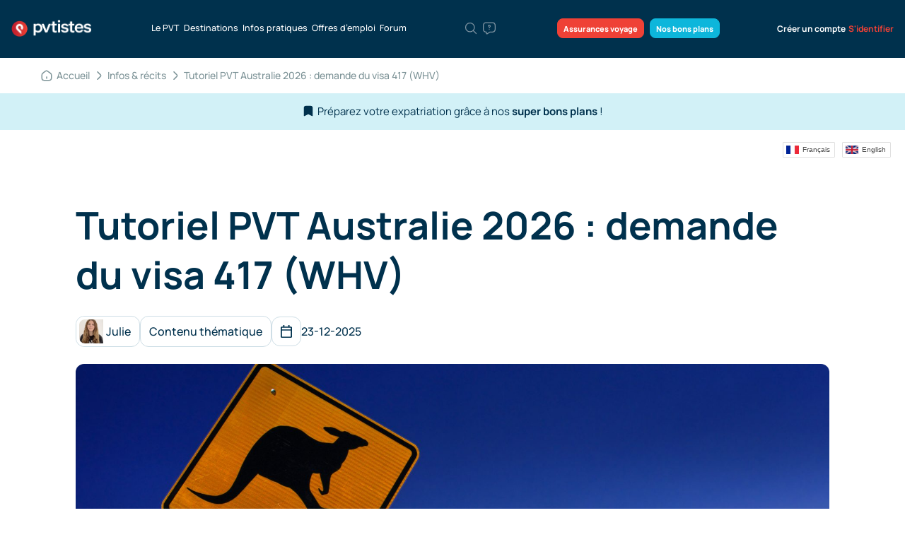

--- FILE ---
content_type: text/html; charset=utf-8
request_url: https://pvtistes.net/dossiers/tutoriel-pvt-australie/commentaires-146/
body_size: 47962
content:
<!DOCTYPE html>
<html lang="fr-FR" prefix="og: http://ogp.me/ns#">
<head>
	<meta charset="UTF-8">
	<meta name="viewport" content="width=device-width, initial-scale=1, maximum-scale=1" />
    <meta name="apple-itunes-app" content="app-id=1151407622">
        <title>Tutoriel PVT Australie 2026 : demande du visa 417 (WHV)</title>

<link rel="stylesheet" href="https://pvtistes.net/wp-content/plugins/sitepress-multilingual-cms/res/css/language-selector.css?v=3.3.8" type="text/css" media="all" />

	<script src="https://pvtistes.net/wp-content/themes/pvtistest-2/static/bower_components/modernizr/modernizr.js" defer></script>

    <!-- Google font -->
	
	
	<style type="text/css">@font-face {font-family:Work Sans;font-style:normal;font-weight:400;src:url(/cf-fonts/s/work-sans/5.0.16/vietnamese/400/normal.woff2);unicode-range:U+0102-0103,U+0110-0111,U+0128-0129,U+0168-0169,U+01A0-01A1,U+01AF-01B0,U+0300-0301,U+0303-0304,U+0308-0309,U+0323,U+0329,U+1EA0-1EF9,U+20AB;font-display:swap;}@font-face {font-family:Work Sans;font-style:normal;font-weight:400;src:url(/cf-fonts/s/work-sans/5.0.16/latin/400/normal.woff2);unicode-range:U+0000-00FF,U+0131,U+0152-0153,U+02BB-02BC,U+02C6,U+02DA,U+02DC,U+0304,U+0308,U+0329,U+2000-206F,U+2074,U+20AC,U+2122,U+2191,U+2193,U+2212,U+2215,U+FEFF,U+FFFD;font-display:swap;}@font-face {font-family:Work Sans;font-style:normal;font-weight:400;src:url(/cf-fonts/s/work-sans/5.0.16/latin-ext/400/normal.woff2);unicode-range:U+0100-02AF,U+0304,U+0308,U+0329,U+1E00-1E9F,U+1EF2-1EFF,U+2020,U+20A0-20AB,U+20AD-20CF,U+2113,U+2C60-2C7F,U+A720-A7FF;font-display:swap;}@font-face {font-family:Work Sans;font-style:normal;font-weight:500;src:url(/cf-fonts/s/work-sans/5.0.16/latin/500/normal.woff2);unicode-range:U+0000-00FF,U+0131,U+0152-0153,U+02BB-02BC,U+02C6,U+02DA,U+02DC,U+0304,U+0308,U+0329,U+2000-206F,U+2074,U+20AC,U+2122,U+2191,U+2193,U+2212,U+2215,U+FEFF,U+FFFD;font-display:swap;}@font-face {font-family:Work Sans;font-style:normal;font-weight:500;src:url(/cf-fonts/s/work-sans/5.0.16/latin-ext/500/normal.woff2);unicode-range:U+0100-02AF,U+0304,U+0308,U+0329,U+1E00-1E9F,U+1EF2-1EFF,U+2020,U+20A0-20AB,U+20AD-20CF,U+2113,U+2C60-2C7F,U+A720-A7FF;font-display:swap;}@font-face {font-family:Work Sans;font-style:normal;font-weight:500;src:url(/cf-fonts/s/work-sans/5.0.16/vietnamese/500/normal.woff2);unicode-range:U+0102-0103,U+0110-0111,U+0128-0129,U+0168-0169,U+01A0-01A1,U+01AF-01B0,U+0300-0301,U+0303-0304,U+0308-0309,U+0323,U+0329,U+1EA0-1EF9,U+20AB;font-display:swap;}@font-face {font-family:Work Sans;font-style:normal;font-weight:600;src:url(/cf-fonts/s/work-sans/5.0.16/latin-ext/600/normal.woff2);unicode-range:U+0100-02AF,U+0304,U+0308,U+0329,U+1E00-1E9F,U+1EF2-1EFF,U+2020,U+20A0-20AB,U+20AD-20CF,U+2113,U+2C60-2C7F,U+A720-A7FF;font-display:swap;}@font-face {font-family:Work Sans;font-style:normal;font-weight:600;src:url(/cf-fonts/s/work-sans/5.0.16/vietnamese/600/normal.woff2);unicode-range:U+0102-0103,U+0110-0111,U+0128-0129,U+0168-0169,U+01A0-01A1,U+01AF-01B0,U+0300-0301,U+0303-0304,U+0308-0309,U+0323,U+0329,U+1EA0-1EF9,U+20AB;font-display:swap;}@font-face {font-family:Work Sans;font-style:normal;font-weight:600;src:url(/cf-fonts/s/work-sans/5.0.16/latin/600/normal.woff2);unicode-range:U+0000-00FF,U+0131,U+0152-0153,U+02BB-02BC,U+02C6,U+02DA,U+02DC,U+0304,U+0308,U+0329,U+2000-206F,U+2074,U+20AC,U+2122,U+2191,U+2193,U+2212,U+2215,U+FEFF,U+FFFD;font-display:swap;}@font-face {font-family:Work Sans;font-style:normal;font-weight:700;src:url(/cf-fonts/s/work-sans/5.0.16/latin-ext/700/normal.woff2);unicode-range:U+0100-02AF,U+0304,U+0308,U+0329,U+1E00-1E9F,U+1EF2-1EFF,U+2020,U+20A0-20AB,U+20AD-20CF,U+2113,U+2C60-2C7F,U+A720-A7FF;font-display:swap;}@font-face {font-family:Work Sans;font-style:normal;font-weight:700;src:url(/cf-fonts/s/work-sans/5.0.16/vietnamese/700/normal.woff2);unicode-range:U+0102-0103,U+0110-0111,U+0128-0129,U+0168-0169,U+01A0-01A1,U+01AF-01B0,U+0300-0301,U+0303-0304,U+0308-0309,U+0323,U+0329,U+1EA0-1EF9,U+20AB;font-display:swap;}@font-face {font-family:Work Sans;font-style:normal;font-weight:700;src:url(/cf-fonts/s/work-sans/5.0.16/latin/700/normal.woff2);unicode-range:U+0000-00FF,U+0131,U+0152-0153,U+02BB-02BC,U+02C6,U+02DA,U+02DC,U+0304,U+0308,U+0329,U+2000-206F,U+2074,U+20AC,U+2122,U+2191,U+2193,U+2212,U+2215,U+FEFF,U+FFFD;font-display:swap;}@font-face {font-family:Work Sans;font-style:normal;font-weight:900;src:url(/cf-fonts/s/work-sans/5.0.16/latin-ext/900/normal.woff2);unicode-range:U+0100-02AF,U+0304,U+0308,U+0329,U+1E00-1E9F,U+1EF2-1EFF,U+2020,U+20A0-20AB,U+20AD-20CF,U+2113,U+2C60-2C7F,U+A720-A7FF;font-display:swap;}@font-face {font-family:Work Sans;font-style:normal;font-weight:900;src:url(/cf-fonts/s/work-sans/5.0.16/vietnamese/900/normal.woff2);unicode-range:U+0102-0103,U+0110-0111,U+0128-0129,U+0168-0169,U+01A0-01A1,U+01AF-01B0,U+0300-0301,U+0303-0304,U+0308-0309,U+0323,U+0329,U+1EA0-1EF9,U+20AB;font-display:swap;}@font-face {font-family:Work Sans;font-style:normal;font-weight:900;src:url(/cf-fonts/s/work-sans/5.0.16/latin/900/normal.woff2);unicode-range:U+0000-00FF,U+0131,U+0152-0153,U+02BB-02BC,U+02C6,U+02DA,U+02DC,U+0304,U+0308,U+0329,U+2000-206F,U+2074,U+20AC,U+2122,U+2191,U+2193,U+2212,U+2215,U+FEFF,U+FFFD;font-display:swap;}</style>
	<style type="text/css">@font-face {font-family:Manrope;font-style:normal;font-weight:300;src:url(/cf-fonts/v/manrope/5.0.18/vietnamese/wght/normal.woff2);unicode-range:U+0102-0103,U+0110-0111,U+0128-0129,U+0168-0169,U+01A0-01A1,U+01AF-01B0,U+0300-0301,U+0303-0304,U+0308-0309,U+0323,U+0329,U+1EA0-1EF9,U+20AB;font-display:swap;}@font-face {font-family:Manrope;font-style:normal;font-weight:300;src:url(/cf-fonts/v/manrope/5.0.18/greek/wght/normal.woff2);unicode-range:U+0370-03FF;font-display:swap;}@font-face {font-family:Manrope;font-style:normal;font-weight:300;src:url(/cf-fonts/v/manrope/5.0.18/cyrillic-ext/wght/normal.woff2);unicode-range:U+0460-052F,U+1C80-1C88,U+20B4,U+2DE0-2DFF,U+A640-A69F,U+FE2E-FE2F;font-display:swap;}@font-face {font-family:Manrope;font-style:normal;font-weight:300;src:url(/cf-fonts/v/manrope/5.0.18/cyrillic/wght/normal.woff2);unicode-range:U+0301,U+0400-045F,U+0490-0491,U+04B0-04B1,U+2116;font-display:swap;}@font-face {font-family:Manrope;font-style:normal;font-weight:300;src:url(/cf-fonts/v/manrope/5.0.18/latin-ext/wght/normal.woff2);unicode-range:U+0100-02AF,U+0304,U+0308,U+0329,U+1E00-1E9F,U+1EF2-1EFF,U+2020,U+20A0-20AB,U+20AD-20CF,U+2113,U+2C60-2C7F,U+A720-A7FF;font-display:swap;}@font-face {font-family:Manrope;font-style:normal;font-weight:300;src:url(/cf-fonts/v/manrope/5.0.18/latin/wght/normal.woff2);unicode-range:U+0000-00FF,U+0131,U+0152-0153,U+02BB-02BC,U+02C6,U+02DA,U+02DC,U+0304,U+0308,U+0329,U+2000-206F,U+2074,U+20AC,U+2122,U+2191,U+2193,U+2212,U+2215,U+FEFF,U+FFFD;font-display:swap;}@font-face {font-family:Manrope;font-style:normal;font-weight:400;src:url(/cf-fonts/v/manrope/5.0.18/cyrillic/wght/normal.woff2);unicode-range:U+0301,U+0400-045F,U+0490-0491,U+04B0-04B1,U+2116;font-display:swap;}@font-face {font-family:Manrope;font-style:normal;font-weight:400;src:url(/cf-fonts/v/manrope/5.0.18/greek/wght/normal.woff2);unicode-range:U+0370-03FF;font-display:swap;}@font-face {font-family:Manrope;font-style:normal;font-weight:400;src:url(/cf-fonts/v/manrope/5.0.18/latin/wght/normal.woff2);unicode-range:U+0000-00FF,U+0131,U+0152-0153,U+02BB-02BC,U+02C6,U+02DA,U+02DC,U+0304,U+0308,U+0329,U+2000-206F,U+2074,U+20AC,U+2122,U+2191,U+2193,U+2212,U+2215,U+FEFF,U+FFFD;font-display:swap;}@font-face {font-family:Manrope;font-style:normal;font-weight:400;src:url(/cf-fonts/v/manrope/5.0.18/vietnamese/wght/normal.woff2);unicode-range:U+0102-0103,U+0110-0111,U+0128-0129,U+0168-0169,U+01A0-01A1,U+01AF-01B0,U+0300-0301,U+0303-0304,U+0308-0309,U+0323,U+0329,U+1EA0-1EF9,U+20AB;font-display:swap;}@font-face {font-family:Manrope;font-style:normal;font-weight:400;src:url(/cf-fonts/v/manrope/5.0.18/cyrillic-ext/wght/normal.woff2);unicode-range:U+0460-052F,U+1C80-1C88,U+20B4,U+2DE0-2DFF,U+A640-A69F,U+FE2E-FE2F;font-display:swap;}@font-face {font-family:Manrope;font-style:normal;font-weight:400;src:url(/cf-fonts/v/manrope/5.0.18/latin-ext/wght/normal.woff2);unicode-range:U+0100-02AF,U+0304,U+0308,U+0329,U+1E00-1E9F,U+1EF2-1EFF,U+2020,U+20A0-20AB,U+20AD-20CF,U+2113,U+2C60-2C7F,U+A720-A7FF;font-display:swap;}@font-face {font-family:Manrope;font-style:normal;font-weight:500;src:url(/cf-fonts/v/manrope/5.0.18/cyrillic-ext/wght/normal.woff2);unicode-range:U+0460-052F,U+1C80-1C88,U+20B4,U+2DE0-2DFF,U+A640-A69F,U+FE2E-FE2F;font-display:swap;}@font-face {font-family:Manrope;font-style:normal;font-weight:500;src:url(/cf-fonts/v/manrope/5.0.18/cyrillic/wght/normal.woff2);unicode-range:U+0301,U+0400-045F,U+0490-0491,U+04B0-04B1,U+2116;font-display:swap;}@font-face {font-family:Manrope;font-style:normal;font-weight:500;src:url(/cf-fonts/v/manrope/5.0.18/greek/wght/normal.woff2);unicode-range:U+0370-03FF;font-display:swap;}@font-face {font-family:Manrope;font-style:normal;font-weight:500;src:url(/cf-fonts/v/manrope/5.0.18/latin-ext/wght/normal.woff2);unicode-range:U+0100-02AF,U+0304,U+0308,U+0329,U+1E00-1E9F,U+1EF2-1EFF,U+2020,U+20A0-20AB,U+20AD-20CF,U+2113,U+2C60-2C7F,U+A720-A7FF;font-display:swap;}@font-face {font-family:Manrope;font-style:normal;font-weight:500;src:url(/cf-fonts/v/manrope/5.0.18/latin/wght/normal.woff2);unicode-range:U+0000-00FF,U+0131,U+0152-0153,U+02BB-02BC,U+02C6,U+02DA,U+02DC,U+0304,U+0308,U+0329,U+2000-206F,U+2074,U+20AC,U+2122,U+2191,U+2193,U+2212,U+2215,U+FEFF,U+FFFD;font-display:swap;}@font-face {font-family:Manrope;font-style:normal;font-weight:500;src:url(/cf-fonts/v/manrope/5.0.18/vietnamese/wght/normal.woff2);unicode-range:U+0102-0103,U+0110-0111,U+0128-0129,U+0168-0169,U+01A0-01A1,U+01AF-01B0,U+0300-0301,U+0303-0304,U+0308-0309,U+0323,U+0329,U+1EA0-1EF9,U+20AB;font-display:swap;}@font-face {font-family:Manrope;font-style:normal;font-weight:600;src:url(/cf-fonts/v/manrope/5.0.18/greek/wght/normal.woff2);unicode-range:U+0370-03FF;font-display:swap;}@font-face {font-family:Manrope;font-style:normal;font-weight:600;src:url(/cf-fonts/v/manrope/5.0.18/cyrillic/wght/normal.woff2);unicode-range:U+0301,U+0400-045F,U+0490-0491,U+04B0-04B1,U+2116;font-display:swap;}@font-face {font-family:Manrope;font-style:normal;font-weight:600;src:url(/cf-fonts/v/manrope/5.0.18/latin-ext/wght/normal.woff2);unicode-range:U+0100-02AF,U+0304,U+0308,U+0329,U+1E00-1E9F,U+1EF2-1EFF,U+2020,U+20A0-20AB,U+20AD-20CF,U+2113,U+2C60-2C7F,U+A720-A7FF;font-display:swap;}@font-face {font-family:Manrope;font-style:normal;font-weight:600;src:url(/cf-fonts/v/manrope/5.0.18/vietnamese/wght/normal.woff2);unicode-range:U+0102-0103,U+0110-0111,U+0128-0129,U+0168-0169,U+01A0-01A1,U+01AF-01B0,U+0300-0301,U+0303-0304,U+0308-0309,U+0323,U+0329,U+1EA0-1EF9,U+20AB;font-display:swap;}@font-face {font-family:Manrope;font-style:normal;font-weight:600;src:url(/cf-fonts/v/manrope/5.0.18/latin/wght/normal.woff2);unicode-range:U+0000-00FF,U+0131,U+0152-0153,U+02BB-02BC,U+02C6,U+02DA,U+02DC,U+0304,U+0308,U+0329,U+2000-206F,U+2074,U+20AC,U+2122,U+2191,U+2193,U+2212,U+2215,U+FEFF,U+FFFD;font-display:swap;}@font-face {font-family:Manrope;font-style:normal;font-weight:600;src:url(/cf-fonts/v/manrope/5.0.18/cyrillic-ext/wght/normal.woff2);unicode-range:U+0460-052F,U+1C80-1C88,U+20B4,U+2DE0-2DFF,U+A640-A69F,U+FE2E-FE2F;font-display:swap;}@font-face {font-family:Manrope;font-style:normal;font-weight:700;src:url(/cf-fonts/v/manrope/5.0.18/cyrillic/wght/normal.woff2);unicode-range:U+0301,U+0400-045F,U+0490-0491,U+04B0-04B1,U+2116;font-display:swap;}@font-face {font-family:Manrope;font-style:normal;font-weight:700;src:url(/cf-fonts/v/manrope/5.0.18/cyrillic-ext/wght/normal.woff2);unicode-range:U+0460-052F,U+1C80-1C88,U+20B4,U+2DE0-2DFF,U+A640-A69F,U+FE2E-FE2F;font-display:swap;}@font-face {font-family:Manrope;font-style:normal;font-weight:700;src:url(/cf-fonts/v/manrope/5.0.18/greek/wght/normal.woff2);unicode-range:U+0370-03FF;font-display:swap;}@font-face {font-family:Manrope;font-style:normal;font-weight:700;src:url(/cf-fonts/v/manrope/5.0.18/vietnamese/wght/normal.woff2);unicode-range:U+0102-0103,U+0110-0111,U+0128-0129,U+0168-0169,U+01A0-01A1,U+01AF-01B0,U+0300-0301,U+0303-0304,U+0308-0309,U+0323,U+0329,U+1EA0-1EF9,U+20AB;font-display:swap;}@font-face {font-family:Manrope;font-style:normal;font-weight:700;src:url(/cf-fonts/v/manrope/5.0.18/latin/wght/normal.woff2);unicode-range:U+0000-00FF,U+0131,U+0152-0153,U+02BB-02BC,U+02C6,U+02DA,U+02DC,U+0304,U+0308,U+0329,U+2000-206F,U+2074,U+20AC,U+2122,U+2191,U+2193,U+2212,U+2215,U+FEFF,U+FFFD;font-display:swap;}@font-face {font-family:Manrope;font-style:normal;font-weight:700;src:url(/cf-fonts/v/manrope/5.0.18/latin-ext/wght/normal.woff2);unicode-range:U+0100-02AF,U+0304,U+0308,U+0329,U+1E00-1E9F,U+1EF2-1EFF,U+2020,U+20A0-20AB,U+20AD-20CF,U+2113,U+2C60-2C7F,U+A720-A7FF;font-display:swap;}@font-face {font-family:Manrope;font-style:normal;font-weight:800;src:url(/cf-fonts/v/manrope/5.0.18/latin/wght/normal.woff2);unicode-range:U+0000-00FF,U+0131,U+0152-0153,U+02BB-02BC,U+02C6,U+02DA,U+02DC,U+0304,U+0308,U+0329,U+2000-206F,U+2074,U+20AC,U+2122,U+2191,U+2193,U+2212,U+2215,U+FEFF,U+FFFD;font-display:swap;}@font-face {font-family:Manrope;font-style:normal;font-weight:800;src:url(/cf-fonts/v/manrope/5.0.18/latin-ext/wght/normal.woff2);unicode-range:U+0100-02AF,U+0304,U+0308,U+0329,U+1E00-1E9F,U+1EF2-1EFF,U+2020,U+20A0-20AB,U+20AD-20CF,U+2113,U+2C60-2C7F,U+A720-A7FF;font-display:swap;}@font-face {font-family:Manrope;font-style:normal;font-weight:800;src:url(/cf-fonts/v/manrope/5.0.18/vietnamese/wght/normal.woff2);unicode-range:U+0102-0103,U+0110-0111,U+0128-0129,U+0168-0169,U+01A0-01A1,U+01AF-01B0,U+0300-0301,U+0303-0304,U+0308-0309,U+0323,U+0329,U+1EA0-1EF9,U+20AB;font-display:swap;}@font-face {font-family:Manrope;font-style:normal;font-weight:800;src:url(/cf-fonts/v/manrope/5.0.18/cyrillic-ext/wght/normal.woff2);unicode-range:U+0460-052F,U+1C80-1C88,U+20B4,U+2DE0-2DFF,U+A640-A69F,U+FE2E-FE2F;font-display:swap;}@font-face {font-family:Manrope;font-style:normal;font-weight:800;src:url(/cf-fonts/v/manrope/5.0.18/cyrillic/wght/normal.woff2);unicode-range:U+0301,U+0400-045F,U+0490-0491,U+04B0-04B1,U+2116;font-display:swap;}@font-face {font-family:Manrope;font-style:normal;font-weight:800;src:url(/cf-fonts/v/manrope/5.0.18/greek/wght/normal.woff2);unicode-range:U+0370-03FF;font-display:swap;}</style>

    <!-- Angular main we need to have it in the head for not displaying template variables-->
    <script src="//ajax.googleapis.com/ajax/libs/angularjs/1.3.5/angular.min.js"></script>

    <link rel="apple-touch-icon" sizes="180x180" href="/apple-touch-icon.png">
    <link rel="icon" type="image/png" sizes="32x32" href="/favicon-32x32.png">
    <link rel="icon" type="image/png" sizes="16x16" href="/favicon-16x16.png">
    <link rel="manifest" href="https://pvtistes.net/wp-content/themes/pvtistest-2/static/ui/meta-icons/site.webmanifest">
	<meta name="msapplication-config" content="https://pvtistes.net/wp-content/themes/pvtistest-2/static/ui/meta-icons/browserconfig.xml" />
    <meta name="theme-color" content="#ffffff">

    <meta name="google-site-verification" content="9I6Yxjj9uylA7nXRPRROlEw6tpuadNeBm_1aOzHHVVM" />

    
	<link rel="alternate" hreflang="fr" href="https://pvtistes.net/dossiers/tutoriel-pvt-australie/" />
<link rel="alternate" hreflang="en" href="https://pvtistes.net/en/dossiers/applying-for-a-working-holiday-visa-to-australia/" />

<!-- This site is optimized with the Yoast SEO plugin v3.6.1 - https://yoast.com/wordpress/plugins/seo/ -->
<meta name="description" content="Tutoriel PVT Australie : comment demander votre Visa Vacances-Travail (Working Holiday Visa) ? On vous explique TOUT !"/>
<link rel="canonical" href="https://pvtistes.net/dossiers/tutoriel-pvt-australie/" />
<link rel="next" href="https://pvtistes.net/dossiers/tutoriel-pvt-australie/2/" />
<meta property="og:locale" content="fr_FR" />
<meta property="og:type" content="article" />
<meta property="og:title" content="Tutoriel PVT Australie 2026 : demande du visa 417 (WHV)" />
<meta property="og:description" content="Tutoriel PVT Australie : comment demander votre Visa Vacances-Travail (Working Holiday Visa) ? On vous explique TOUT !" />
<meta property="og:url" content="https://pvtistes.net/dossiers/tutoriel-pvt-australie/" />
<meta property="og:site_name" content="pvtistes.net" />
<meta property="article:section" content="Obtenir son PVT/permis EIC" />
<meta property="og:image" content="https://pvtistes.net/wp-content/uploads/2015/08/shutterstock_67799950.jpg" />
<meta property="og:image:width" content="2500" />
<meta property="og:image:height" content="1661" />
<!-- / Yoast SEO plugin. -->

<link rel='dns-prefetch' href='//maxcdn.bootstrapcdn.com' />
<link rel='dns-prefetch' href='//s.w.org' />
<link rel="alternate" type="application/rss+xml" title="pvtistes.net &raquo; Tutoriel PVT Australie 2026 : demande du visa 417 (WHV) Flux des commentaires" href="https://pvtistes.net/dossiers/tutoriel-pvt-australie/feed/" />
		<script type="text/javascript">
			window._wpemojiSettings = {"baseUrl":"https:\/\/s.w.org\/images\/core\/emoji\/11\/72x72\/","ext":".png","svgUrl":"https:\/\/s.w.org\/images\/core\/emoji\/11\/svg\/","svgExt":".svg","source":{"concatemoji":"https:\/\/pvtistes.net\/wp-includes\/js\/wp-emoji-release.min.js?ver=4.9.15"}};
			!function(a,b,c){function d(a,b){var c=String.fromCharCode;l.clearRect(0,0,k.width,k.height),l.fillText(c.apply(this,a),0,0);var d=k.toDataURL();l.clearRect(0,0,k.width,k.height),l.fillText(c.apply(this,b),0,0);var e=k.toDataURL();return d===e}function e(a){var b;if(!l||!l.fillText)return!1;switch(l.textBaseline="top",l.font="600 32px Arial",a){case"flag":return!(b=d([55356,56826,55356,56819],[55356,56826,8203,55356,56819]))&&(b=d([55356,57332,56128,56423,56128,56418,56128,56421,56128,56430,56128,56423,56128,56447],[55356,57332,8203,56128,56423,8203,56128,56418,8203,56128,56421,8203,56128,56430,8203,56128,56423,8203,56128,56447]),!b);case"emoji":return b=d([55358,56760,9792,65039],[55358,56760,8203,9792,65039]),!b}return!1}function f(a){var c=b.createElement("script");c.src=a,c.defer=c.type="text/javascript",b.getElementsByTagName("head")[0].appendChild(c)}var g,h,i,j,k=b.createElement("canvas"),l=k.getContext&&k.getContext("2d");for(j=Array("flag","emoji"),c.supports={everything:!0,everythingExceptFlag:!0},i=0;i<j.length;i++)c.supports[j[i]]=e(j[i]),c.supports.everything=c.supports.everything&&c.supports[j[i]],"flag"!==j[i]&&(c.supports.everythingExceptFlag=c.supports.everythingExceptFlag&&c.supports[j[i]]);c.supports.everythingExceptFlag=c.supports.everythingExceptFlag&&!c.supports.flag,c.DOMReady=!1,c.readyCallback=function(){c.DOMReady=!0},c.supports.everything||(h=function(){c.readyCallback()},b.addEventListener?(b.addEventListener("DOMContentLoaded",h,!1),a.addEventListener("load",h,!1)):(a.attachEvent("onload",h),b.attachEvent("onreadystatechange",function(){"complete"===b.readyState&&c.readyCallback()})),g=c.source||{},g.concatemoji?f(g.concatemoji):g.wpemoji&&g.twemoji&&(f(g.twemoji),f(g.wpemoji)))}(window,document,window._wpemojiSettings);
		</script>
		<style type="text/css">
img.wp-smiley,
img.emoji {
	display: inline !important;
	border: none !important;
	box-shadow: none !important;
	height: 1em !important;
	width: 1em !important;
	margin: 0 .07em !important;
	vertical-align: -0.1em !important;
	background: none !important;
	padding: 0 !important;
}
</style>
<link rel='stylesheet' id='wpsm-comptable-styles-css'  href='https://pvtistes.net/wp-content/plugins/table-maker/css/style.css?ver=1.9.1' type='text/css' media='all' />
<link rel='stylesheet' id='mrp-frontend-style-css'  href='https://pvtistes.net/wp-content/plugins/multi-rating-pro/assets/css/frontend-min.css?ver=4.9.15' type='text/css' media='all' />
<link rel='stylesheet' id='font-awesome-css'  href='https://maxcdn.bootstrapcdn.com/font-awesome/4.7.0/css/font-awesome.min.css?ver=4.9.15' type='text/css' media='all' />
<link rel='stylesheet' id='like-dislike-css'  href='https://pvtistes.net/wp-content/plugins/wp-like-dislike-counter-pro/css/style.css?ver=1.0.0' type='text/css' media='all' />
<script type='text/javascript' src='https://pvtistes.net/wp-includes/js/jquery/jquery.js?ver=1.12.4'></script>
<script type='text/javascript' src='https://pvtistes.net/wp-includes/js/jquery/jquery-migrate.min.js?ver=1.4.1'></script>
<script type='text/javascript' src='https://pvtistes.net/wp-content/plugins/wp-like-dislike-counter-pro/js/ldc-frontend.js?ver=1.2'></script>
<script type='text/javascript'>
/* <![CDATA[ */
var SafeCommentsAjax = {"ajaxurl":"https:\/\/pvtistes.net\/wp-admin\/admin-ajax.php"};
/* ]]> */
</script>
<script type='text/javascript' src='https://pvtistes.net/wp-content/plugins/safe-report-comments/js/ajax.js?ver=4.9.15'></script>
<link rel='https://api.w.org/' href='https://pvtistes.net/wp-json/' />
<link rel="alternate" type="application/json+oembed" href="https://pvtistes.net/wp-json/oembed/1.0/embed?url=https%3A%2F%2Fpvtistes.net%2Fdossiers%2Ftutoriel-pvt-australie%2F" />
<link rel="alternate" type="text/xml+oembed" href="https://pvtistes.net/wp-json/oembed/1.0/embed?url=https%3A%2F%2Fpvtistes.net%2Fdossiers%2Ftutoriel-pvt-australie%2F&#038;format=xml" />
			<style type="text/css">
								.mrp-custom-full-star {
					background: url() no-repeat;
					width: 32px;
					height: 32px;
					background-size: 32px 32px;
					image-rendering: -moz-crisp-edges;
					display: inline-block;
				}
				.mrp-custom-half-star {
					background: url() no-repeat;
					width: 32px;
					height: 32px;
					background-size: 32px 32px;
					image-rendering: -moz-crisp-edges;
					display: inline-block;
				}
				.mrp-custom-empty-star {
					background: url() no-repeat;
					width: 32px;
					height: 32px;
					background-size: 32px 32px;
					image-rendering: -moz-crisp-edges;
					display: inline-block;
				}
				.mrp-custom-hover-star {
					background: url() no-repeat;
					width: 32px;
					height: 32px;
					background-size: 32px 32px;
					image-rendering: -moz-crisp-edges;
					display: inline-block;
				}
				.mrp-star-hover {
					color: #ffba00 !important;
				}
				.mrp-star-full, .mrp-star-half, .mrp-star-empty {
					color: #ffd700;
				}
				.mrp-error {
					color: #EC6464;
				}
							</style>
			
            <link rel="stylesheet" href="https://pvtistes.net/wp-content/themes/pvtistest-2/static/dist/style.min.css?v=5.05"/>
		<link rel="stylesheet" href="https://pvtistes.net/wp-content/themes/pvtistest-2/static/dist/style-rd.min.css?v=5.05" />
    
	
    <meta property="fb:app_id" content="110128639018923" />

    <script>
        $ = jQuery.noConflict();
        var fbAppId = "110128639018923";
    </script>

<script async src="https://www.googletagmanager.com/gtag/js?id=G-4Q1GS400LG"></script>
<script>
  window.dataLayer = window.dataLayer || [];
  function gtag(){dataLayer.push(arguments);}
  gtag('js', new Date());
  gtag('config', 'G-4Q1GS400LG');
</script>


<style>
.mp-pusher { perspective: none; }
</style>

</head>

<body class="dossiers-template-default single single-dossiers postid-861"  ng-app="messages">
<div id="empty-placeholder" style="display: none!important;"></div>

<div id="fb-root"></div>

<div class="overlay"></div>



<div>

    <section class="header-rd header-rd__desktop">
        <div class="container-22">
            <div class="header-rd__wrap">
                <a href="https://pvtistes.net/" class="header-rd__logo">
                    <img src="https://pvtistes.net/wp-content/themes/pvtistest-2/static/ui/pvtistes_net_logo_2x.png" alt="pvtistes logo">
                </a>
                <ul class="header-rd__menu">
                    <li>
                        <a href="https://pvtistes.net/le-pvt/">Le PVT</a>
                    </li>
                                        <li>
                        <a href="https://pvtistes.net/destinations/" class="menu-tab-destination">
                            Destinations                        </a>
                    </li>
                                        <li>
                        <a href="https://pvtistes.net/infos-recits/" class="menu-tab-infos">Infos pratiques</a>
                    </li>
                                        <li>
                        <a href="/jobs/" class="menu-tab-offres">
                            Offres d’emploi
                        </a>
                    </li>
                                        <li>
                        <a href="/forum/">Forum</a>
                    </li>
                </ul>
                <ul class="header-rd__hints">
                    <li class="search">
                        <a href="javascript:void(0)" class="modal-trigger" data-modal="search-modal" title="Saisissez des mots clés…">
                            <svg xmlns="http://www.w3.org/2000/svg" class="header-rd__hints-icon" viewBox="0 0 24 24"
                                fill="none">
                                <path
                                    d="M10.5 18C14.6421 18 18 14.6421 18 10.5C18 6.35786 14.6421 3 10.5 3C6.35786 3 3 6.35786 3 10.5C3 14.6421 6.35786 18 10.5 18Z"
                                    stroke-width="1.5" stroke-linecap="round" stroke-linejoin="round" />
                                <path d="M21 21L16 16" stroke-width="1.5" stroke-linecap="round" stroke-linejoin="round" />
                            </svg>
                        </a>
                    </li>
                    <li>
                        <a href="https://pvtistes.net/posez-votre-question/" title="Posez votre question">
                            <svg xmlns="http://www.w3.org/2000/svg" class="header-rd__hints-icon" viewBox="0 0 24 24"
                                fill="none">
                                <path
                                    d="M17 18.4301H13L8.54999 21.39C7.88999 21.83 7 21.3601 7 20.5601V18.4301C4 18.4301 2 16.4301 2 13.4301V7.42999C2 4.42999 4 2.42999 7 2.42999H17C20 2.42999 22 4.42999 22 7.42999V13.4301C22 16.4301 20 18.4301 17 18.4301Z"
                                    stroke-width="1.5" stroke-miterlimit="10" stroke-linecap="round"
                                    stroke-linejoin="round" />
                                <path
                                    d="M11.9998 11.36V11.15C11.9998 10.47 12.4198 10.11 12.8398 9.82001C13.2498 9.54001 13.6598 9.18002 13.6598 8.52002C13.6598 7.60002 12.9198 6.85999 11.9998 6.85999C11.0798 6.85999 10.3398 7.60002 10.3398 8.52002"
                                    stroke-width="1.5" stroke-linecap="round" stroke-linejoin="round" />
                                <path d="M11.9955 13.75H12.0045" stroke-width="1.5" stroke-linecap="round"
                                    stroke-linejoin="round" />
                            </svg>
                        </a>
                    </li>
                </ul>
                <ul class="header-rd__menu-btns">
                    <li>
                        <a href="https://pvtistes.net/nos-assurances-voyage/" class="menu-btns-red menu-tab-assurance">
                                                            Assurances voyage
                                                    </a>
                    </li>
                    <li>
                        <a href="https://pvtistes.net/bonsplans/?filter-country=australie" class="menu-btns-blue">
                                                            Nos bons plans
                                                    </a>
                    </li>
                </ul>

                                <ul class="user-nav">
                    <li class="sign-up">
                        <a href="https://pvtistes.net/inscription/">Créer un compte</a>
                    </li>
                    <li class="log-in">
                        <a href="https://pvtistes.net/connexion/">S'identifier</a>
                    </li>
                </ul>
                            </div>
        </div>

        <div class="header-rd__dropdown header-rd__dropdown-fixed" id="menu-tab-destination">
    <div class="header-rd__dropdown-fixed-wrapper">

        <div class="dropdown-rd__col dropdown-rd__col-255">
            <div class="dropdown-rd__col-title">
                                    <b>Les plus populaires</b>
                            </div>
            <div class="dropdown-rd__col-list">
                                <a href="https://pvtistes.net/le-pvt/australie/" class="dropdown-rd__col-item c-arrow-button__parent">
                    <div class="dropdown-rd__col-img">
                        <img src="https://pvtistes.net/wp-content/uploads/2015/06/Untitled-1-740x400.jpg">
                    </div>
                    <div class="dropdown-rd__col-content">
                        <div class="u-m-b1 u-fw-600">Australie</div>
                        <span class="c-arrow-button c-arrow-button--blue-light c-arrow-button--alone">
                            <span class="c-arrow-button__inner">
                                <svg class="rd-icon rd-icon-arrow-button c-arrow-button__icon" xmlns="http://www.w3.org/2000/svg"
     viewBox="0 0 17 7">
    <path fill-rule="evenodd"
          d="M.2 3.407v.786h15.29l-2.193 2.246.553.561L17 3.8 13.85.6l-.553.561 2.192 2.246z"></path>
</svg>
                            </span>
                        </span>
                    </div>
                </a>
                                <a href="https://pvtistes.net/le-pvt/canada/" class="dropdown-rd__col-item c-arrow-button__parent">
                    <div class="dropdown-rd__col-img">
                        <img src="https://pvtistes.net/wp-content/uploads/2015/05/shutterstock_377176498-740x400.jpg">
                    </div>
                    <div class="dropdown-rd__col-content">
                        <div class="u-m-b1 u-fw-600">Canada</div>
                        <span class="c-arrow-button c-arrow-button--blue-light c-arrow-button--alone">
                            <span class="c-arrow-button__inner">
                                <svg class="rd-icon rd-icon-arrow-button c-arrow-button__icon" xmlns="http://www.w3.org/2000/svg"
     viewBox="0 0 17 7">
    <path fill-rule="evenodd"
          d="M.2 3.407v.786h15.29l-2.193 2.246.553.561L17 3.8 13.85.6l-.553.561 2.192 2.246z"></path>
</svg>
                            </span>
                        </span>
                    </div>
                </a>
                                <a href="https://pvtistes.net/le-pvt/nouvelle-zelande/" class="dropdown-rd__col-item c-arrow-button__parent">
                    <div class="dropdown-rd__col-img">
                        <img src="https://pvtistes.net/wp-content/uploads/2022/05/pvt-nouvelle-zelande-740x400.jpg">
                    </div>
                    <div class="dropdown-rd__col-content">
                        <div class="u-m-b1 u-fw-600">Nouvelle-Zélande</div>
                        <span class="c-arrow-button c-arrow-button--blue-light c-arrow-button--alone">
                            <span class="c-arrow-button__inner">
                                <svg class="rd-icon rd-icon-arrow-button c-arrow-button__icon" xmlns="http://www.w3.org/2000/svg"
     viewBox="0 0 17 7">
    <path fill-rule="evenodd"
          d="M.2 3.407v.786h15.29l-2.193 2.246.553.561L17 3.8 13.85.6l-.553.561 2.192 2.246z"></path>
</svg>
                            </span>
                        </span>
                    </div>
                </a>
                            </div>
        </div>

        <div class="dropdown-rd__col dropdown-rd__col-center">
            <div class="dropdown-rd__col-title">
                                    <b>Autres destinations</b>
                            </div>
            <div class="dropdown-rd__col-center-body">
    <ul>
                    <li>
                <a href="https://pvtistes.net/le-pvt/argentine/" class="c-arrow-button__parent">
                    <div class="dropdown-rd__col-center-img">
                        <img src="https://pvtistes.net/wp-content/uploads/2015/05/shutterstock_109033793-740x400.jpg">
                    </div>
                    <div class="dropdown-rd__col-center-content">
                        <div class="u-m-b1">
                            Argentine                        </div>
                        <div class="dropdown-rd__col-center-link">
                            <div class="u-m-b2">
                                                                    Explorer
                                                            </div>
                            <span class="c-arrow-button c-arrow-button--blue-light c-arrow-button--alone">
                                <span class="c-arrow-button__inner">
                                    <svg class="rd-icon rd-icon-arrow-button c-arrow-button__icon" xmlns="http://www.w3.org/2000/svg"
     viewBox="0 0 17 7">
    <path fill-rule="evenodd"
          d="M.2 3.407v.786h15.29l-2.193 2.246.553.561L17 3.8 13.85.6l-.553.561 2.192 2.246z"></path>
</svg>
                                </span>
                            </span>
                        </div>
                    </div>
                </a>
            </li>
                    <li>
                <a href="https://pvtistes.net/le-pvt/coree-du-sud/" class="c-arrow-button__parent">
                    <div class="dropdown-rd__col-center-img">
                        <img src="https://pvtistes.net/wp-content/uploads/2015/07/shutterstock_211956343-740x400.jpg">
                    </div>
                    <div class="dropdown-rd__col-center-content">
                        <div class="u-m-b1">
                            Corée du Sud                        </div>
                        <div class="dropdown-rd__col-center-link">
                            <div class="u-m-b2">
                                                                    Explorer
                                                            </div>
                            <span class="c-arrow-button c-arrow-button--blue-light c-arrow-button--alone">
                                <span class="c-arrow-button__inner">
                                    <svg class="rd-icon rd-icon-arrow-button c-arrow-button__icon" xmlns="http://www.w3.org/2000/svg"
     viewBox="0 0 17 7">
    <path fill-rule="evenodd"
          d="M.2 3.407v.786h15.29l-2.193 2.246.553.561L17 3.8 13.85.6l-.553.561 2.192 2.246z"></path>
</svg>
                                </span>
                            </span>
                        </div>
                    </div>
                </a>
            </li>
                    <li>
                <a href="https://pvtistes.net/le-pvt/colombie/" class="c-arrow-button__parent">
                    <div class="dropdown-rd__col-center-img">
                        <img src="https://pvtistes.net/wp-content/uploads/2015/07/shutterstock_188799671-740x400.jpg">
                    </div>
                    <div class="dropdown-rd__col-center-content">
                        <div class="u-m-b1">
                            Colombie                        </div>
                        <div class="dropdown-rd__col-center-link">
                            <div class="u-m-b2">
                                                                    Explorer
                                                            </div>
                            <span class="c-arrow-button c-arrow-button--blue-light c-arrow-button--alone">
                                <span class="c-arrow-button__inner">
                                    <svg class="rd-icon rd-icon-arrow-button c-arrow-button__icon" xmlns="http://www.w3.org/2000/svg"
     viewBox="0 0 17 7">
    <path fill-rule="evenodd"
          d="M.2 3.407v.786h15.29l-2.193 2.246.553.561L17 3.8 13.85.6l-.553.561 2.192 2.246z"></path>
</svg>
                                </span>
                            </span>
                        </div>
                    </div>
                </a>
            </li>
                    <li>
                <a href="https://pvtistes.net/le-pvt/hong-kong/" class="c-arrow-button__parent">
                    <div class="dropdown-rd__col-center-img">
                        <img src="https://pvtistes.net/wp-content/uploads/2015/07/shutterstock_256247263-740x400.jpg">
                    </div>
                    <div class="dropdown-rd__col-center-content">
                        <div class="u-m-b1">
                            Hong Kong                        </div>
                        <div class="dropdown-rd__col-center-link">
                            <div class="u-m-b2">
                                                                    Explorer
                                                            </div>
                            <span class="c-arrow-button c-arrow-button--blue-light c-arrow-button--alone">
                                <span class="c-arrow-button__inner">
                                    <svg class="rd-icon rd-icon-arrow-button c-arrow-button__icon" xmlns="http://www.w3.org/2000/svg"
     viewBox="0 0 17 7">
    <path fill-rule="evenodd"
          d="M.2 3.407v.786h15.29l-2.193 2.246.553.561L17 3.8 13.85.6l-.553.561 2.192 2.246z"></path>
</svg>
                                </span>
                            </span>
                        </div>
                    </div>
                </a>
            </li>
                    <li>
                <a href="https://pvtistes.net/le-pvt/perou/" class="c-arrow-button__parent">
                    <div class="dropdown-rd__col-center-img">
                        <img src="https://pvtistes.net/wp-content/uploads/2018/10/shutterstock_163342040-740x400.jpg">
                    </div>
                    <div class="dropdown-rd__col-center-content">
                        <div class="u-m-b1">
                            Pérou                        </div>
                        <div class="dropdown-rd__col-center-link">
                            <div class="u-m-b2">
                                                                    Explorer
                                                            </div>
                            <span class="c-arrow-button c-arrow-button--blue-light c-arrow-button--alone">
                                <span class="c-arrow-button__inner">
                                    <svg class="rd-icon rd-icon-arrow-button c-arrow-button__icon" xmlns="http://www.w3.org/2000/svg"
     viewBox="0 0 17 7">
    <path fill-rule="evenodd"
          d="M.2 3.407v.786h15.29l-2.193 2.246.553.561L17 3.8 13.85.6l-.553.561 2.192 2.246z"></path>
</svg>
                                </span>
                            </span>
                        </div>
                    </div>
                </a>
            </li>
                    <li>
                <a href="https://pvtistes.net/le-pvt/taiwan/" class="c-arrow-button__parent">
                    <div class="dropdown-rd__col-center-img">
                        <img src="https://pvtistes.net/wp-content/uploads/2015/07/shutterstock_165665801-740x400.jpg">
                    </div>
                    <div class="dropdown-rd__col-center-content">
                        <div class="u-m-b1">
                            Taiwan                        </div>
                        <div class="dropdown-rd__col-center-link">
                            <div class="u-m-b2">
                                                                    Explorer
                                                            </div>
                            <span class="c-arrow-button c-arrow-button--blue-light c-arrow-button--alone">
                                <span class="c-arrow-button__inner">
                                    <svg class="rd-icon rd-icon-arrow-button c-arrow-button__icon" xmlns="http://www.w3.org/2000/svg"
     viewBox="0 0 17 7">
    <path fill-rule="evenodd"
          d="M.2 3.407v.786h15.29l-2.193 2.246.553.561L17 3.8 13.85.6l-.553.561 2.192 2.246z"></path>
</svg>
                                </span>
                            </span>
                        </div>
                    </div>
                </a>
            </li>
                    <li>
                <a href="https://pvtistes.net/le-pvt/france/" class="c-arrow-button__parent">
                    <div class="dropdown-rd__col-center-img">
                        <img src="https://pvtistes.net/wp-content/uploads/2015/07/france-740x400.jpg">
                    </div>
                    <div class="dropdown-rd__col-center-content">
                        <div class="u-m-b1">
                            France                        </div>
                        <div class="dropdown-rd__col-center-link">
                            <div class="u-m-b2">
                                                                    Explorer
                                                            </div>
                            <span class="c-arrow-button c-arrow-button--blue-light c-arrow-button--alone">
                                <span class="c-arrow-button__inner">
                                    <svg class="rd-icon rd-icon-arrow-button c-arrow-button__icon" xmlns="http://www.w3.org/2000/svg"
     viewBox="0 0 17 7">
    <path fill-rule="evenodd"
          d="M.2 3.407v.786h15.29l-2.193 2.246.553.561L17 3.8 13.85.6l-.553.561 2.192 2.246z"></path>
</svg>
                                </span>
                            </span>
                        </div>
                    </div>
                </a>
            </li>
            </ul>
    <ul>
                    <li>
                <a href="https://pvtistes.net/le-pvt/bresil/" class="c-arrow-button__parent">
                    <div class="dropdown-rd__col-center-img">
                        <img src="https://pvtistes.net/wp-content/uploads/2015/07/shutterstock_235795810-740x400.jpg">
                    </div>
                    <div class="dropdown-rd__col-center-content">
                        <div class="u-m-b1">
                            Brésil                        </div>
                        <div class="dropdown-rd__col-center-link">
                            <div class="u-m-b2">
                                                                    Explorer
                                                            </div>
                            <span class="c-arrow-button c-arrow-button--blue-light c-arrow-button--alone">
                                <span class="c-arrow-button__inner">
                                    <svg class="rd-icon rd-icon-arrow-button c-arrow-button__icon" xmlns="http://www.w3.org/2000/svg"
     viewBox="0 0 17 7">
    <path fill-rule="evenodd"
          d="M.2 3.407v.786h15.29l-2.193 2.246.553.561L17 3.8 13.85.6l-.553.561 2.192 2.246z"></path>
</svg>
                                </span>
                            </span>
                        </div>
                    </div>
                </a>
            </li>
                    <li>
                <a href="https://pvtistes.net/le-pvt/chili/" class="c-arrow-button__parent">
                    <div class="dropdown-rd__col-center-img">
                        <img src="https://pvtistes.net/wp-content/uploads/2015/07/shutterstock_212955415-740x400.jpg">
                    </div>
                    <div class="dropdown-rd__col-center-content">
                        <div class="u-m-b1">
                            Chili                        </div>
                        <div class="dropdown-rd__col-center-link">
                            <div class="u-m-b2">
                                                                    Explorer
                                                            </div>
                            <span class="c-arrow-button c-arrow-button--blue-light c-arrow-button--alone">
                                <span class="c-arrow-button__inner">
                                    <svg class="rd-icon rd-icon-arrow-button c-arrow-button__icon" xmlns="http://www.w3.org/2000/svg"
     viewBox="0 0 17 7">
    <path fill-rule="evenodd"
          d="M.2 3.407v.786h15.29l-2.193 2.246.553.561L17 3.8 13.85.6l-.553.561 2.192 2.246z"></path>
</svg>
                                </span>
                            </span>
                        </div>
                    </div>
                </a>
            </li>
                    <li>
                <a href="https://pvtistes.net/le-pvt/equateur/" class="c-arrow-button__parent">
                    <div class="dropdown-rd__col-center-img">
                        <img src="https://pvtistes.net/wp-content/uploads/2021/02/vallee-des-andes-pvt-equateur-740x400.jpg">
                    </div>
                    <div class="dropdown-rd__col-center-content">
                        <div class="u-m-b1">
                            Équateur                        </div>
                        <div class="dropdown-rd__col-center-link">
                            <div class="u-m-b2">
                                                                    Explorer
                                                            </div>
                            <span class="c-arrow-button c-arrow-button--blue-light c-arrow-button--alone">
                                <span class="c-arrow-button__inner">
                                    <svg class="rd-icon rd-icon-arrow-button c-arrow-button__icon" xmlns="http://www.w3.org/2000/svg"
     viewBox="0 0 17 7">
    <path fill-rule="evenodd"
          d="M.2 3.407v.786h15.29l-2.193 2.246.553.561L17 3.8 13.85.6l-.553.561 2.192 2.246z"></path>
</svg>
                                </span>
                            </span>
                        </div>
                    </div>
                </a>
            </li>
                    <li>
                <a href="https://pvtistes.net/le-pvt/mexique/" class="c-arrow-button__parent">
                    <div class="dropdown-rd__col-center-img">
                        <img src="https://pvtistes.net/wp-content/uploads/2016/02/shutterstock_261945308-740x400.jpg">
                    </div>
                    <div class="dropdown-rd__col-center-content">
                        <div class="u-m-b1">
                            Mexique                        </div>
                        <div class="dropdown-rd__col-center-link">
                            <div class="u-m-b2">
                                                                    Explorer
                                                            </div>
                            <span class="c-arrow-button c-arrow-button--blue-light c-arrow-button--alone">
                                <span class="c-arrow-button__inner">
                                    <svg class="rd-icon rd-icon-arrow-button c-arrow-button__icon" xmlns="http://www.w3.org/2000/svg"
     viewBox="0 0 17 7">
    <path fill-rule="evenodd"
          d="M.2 3.407v.786h15.29l-2.193 2.246.553.561L17 3.8 13.85.6l-.553.561 2.192 2.246z"></path>
</svg>
                                </span>
                            </span>
                        </div>
                    </div>
                </a>
            </li>
                    <li>
                <a href="https://pvtistes.net/le-pvt/japon/" class="c-arrow-button__parent">
                    <div class="dropdown-rd__col-center-img">
                        <img src="https://pvtistes.net/wp-content/uploads/2015/05/shutterstock_135406364-740x400.jpg">
                    </div>
                    <div class="dropdown-rd__col-center-content">
                        <div class="u-m-b1">
                            Japon                        </div>
                        <div class="dropdown-rd__col-center-link">
                            <div class="u-m-b2">
                                                                    Explorer
                                                            </div>
                            <span class="c-arrow-button c-arrow-button--blue-light c-arrow-button--alone">
                                <span class="c-arrow-button__inner">
                                    <svg class="rd-icon rd-icon-arrow-button c-arrow-button__icon" xmlns="http://www.w3.org/2000/svg"
     viewBox="0 0 17 7">
    <path fill-rule="evenodd"
          d="M.2 3.407v.786h15.29l-2.193 2.246.553.561L17 3.8 13.85.6l-.553.561 2.192 2.246z"></path>
</svg>
                                </span>
                            </span>
                        </div>
                    </div>
                </a>
            </li>
                    <li>
                <a href="https://pvtistes.net/le-pvt/uruguay/" class="c-arrow-button__parent">
                    <div class="dropdown-rd__col-center-img">
                        <img src="https://pvtistes.net/wp-content/uploads/2016/02/PVT-Uruguay-740x400.jpg">
                    </div>
                    <div class="dropdown-rd__col-center-content">
                        <div class="u-m-b1">
                            Uruguay                        </div>
                        <div class="dropdown-rd__col-center-link">
                            <div class="u-m-b2">
                                                                    Explorer
                                                            </div>
                            <span class="c-arrow-button c-arrow-button--blue-light c-arrow-button--alone">
                                <span class="c-arrow-button__inner">
                                    <svg class="rd-icon rd-icon-arrow-button c-arrow-button__icon" xmlns="http://www.w3.org/2000/svg"
     viewBox="0 0 17 7">
    <path fill-rule="evenodd"
          d="M.2 3.407v.786h15.29l-2.193 2.246.553.561L17 3.8 13.85.6l-.553.561 2.192 2.246z"></path>
</svg>
                                </span>
                            </span>
                        </div>
                    </div>
                </a>
            </li>
                    <li>
                <a href="https://pvtistes.net/le-pvt/belgique/" class="c-arrow-button__parent">
                    <div class="dropdown-rd__col-center-img">
                        <img src="https://pvtistes.net/wp-content/uploads/2015/08/shutterstock_179820341-740x400.jpg">
                    </div>
                    <div class="dropdown-rd__col-center-content">
                        <div class="u-m-b1">
                            Belgique                        </div>
                        <div class="dropdown-rd__col-center-link">
                            <div class="u-m-b2">
                                                                    Explorer
                                                            </div>
                            <span class="c-arrow-button c-arrow-button--blue-light c-arrow-button--alone">
                                <span class="c-arrow-button__inner">
                                    <svg class="rd-icon rd-icon-arrow-button c-arrow-button__icon" xmlns="http://www.w3.org/2000/svg"
     viewBox="0 0 17 7">
    <path fill-rule="evenodd"
          d="M.2 3.407v.786h15.29l-2.193 2.246.553.561L17 3.8 13.85.6l-.553.561 2.192 2.246z"></path>
</svg>
                                </span>
                            </span>
                        </div>
                    </div>
                </a>
            </li>
            </ul>
</div>
<div class="dropdown-rd__col-svg">
    <svg viewBox="0 0 138 138" fill="none" xmlns="http://www.w3.org/2000/svg">
        <g opacity="0.2">
            <circle cx="1.5" cy="1.5" r="1.5" fill="#001E51"/>
            <circle cx="16.5" cy="1.5" r="1.5" fill="#001E51"/>
            <circle cx="31.5" cy="1.5" r="1.5" fill="#001E51"/>
            <circle cx="46.5" cy="1.5" r="1.5" fill="#001E51"/>
            <circle cx="61.5" cy="1.5" r="1.5" fill="#001E51"/>
            <circle cx="76.5" cy="1.5" r="1.5" fill="#001E51"/>
            <circle cx="91.5" cy="1.5" r="1.5" fill="#001E51"/>
            <circle cx="106.5" cy="1.5" r="1.5" fill="#001E51"/>
            <circle cx="121.5" cy="1.5" r="1.5" fill="#001E51"/>
            <circle cx="136.5" cy="1.5" r="1.5" fill="#001E51"/>
            <circle cx="1.5" cy="16.5" r="1.5" fill="#001E51"/>
            <circle cx="16.5" cy="16.5" r="1.5" fill="#001E51"/>
            <circle cx="31.5" cy="16.5" r="1.5" fill="#001E51"/>
            <circle cx="46.5" cy="16.5" r="1.5" fill="#001E51"/>
            <circle cx="61.5" cy="16.5" r="1.5" fill="#001E51"/>
            <circle cx="76.5" cy="16.5" r="1.5" fill="#001E51"/>
            <circle cx="91.5" cy="16.5" r="1.5" fill="#001E51"/>
            <circle cx="106.5" cy="16.5" r="1.5" fill="#001E51"/>
            <circle cx="121.5" cy="16.5" r="1.5" fill="#001E51"/>
            <circle cx="136.5" cy="16.5" r="1.5" fill="#001E51"/>
            <circle cx="1.5" cy="31.5" r="1.5" fill="#001E51"/>
            <circle cx="16.5" cy="31.5" r="1.5" fill="#001E51"/>
            <circle cx="31.5" cy="31.5" r="1.5" fill="#001E51"/>
            <circle cx="46.5" cy="31.5" r="1.5" fill="#001E51"/>
            <circle cx="61.5" cy="31.5" r="1.5" fill="#001E51"/>
            <circle cx="76.5" cy="31.5" r="1.5" fill="#001E51"/>
            <circle cx="91.5" cy="31.5" r="1.5" fill="#001E51"/>
            <circle cx="106.5" cy="31.5" r="1.5" fill="#001E51"/>
            <circle cx="121.5" cy="31.5" r="1.5" fill="#001E51"/>
            <circle cx="136.5" cy="31.5" r="1.5" fill="#001E51"/>
            <circle cx="1.5" cy="46.5" r="1.5" fill="#001E51"/>
            <circle cx="16.5" cy="46.5" r="1.5" fill="#001E51"/>
            <circle cx="31.5" cy="46.5" r="1.5" fill="#001E51"/>
            <circle cx="46.5" cy="46.5" r="1.5" fill="#001E51"/>
            <circle cx="61.5" cy="46.5" r="1.5" fill="#001E51"/>
            <circle cx="76.5" cy="46.5" r="1.5" fill="#001E51"/>
            <circle cx="91.5" cy="46.5" r="1.5" fill="#001E51"/>
            <circle cx="106.5" cy="46.5" r="1.5" fill="#001E51"/>
            <circle cx="121.5" cy="46.5" r="1.5" fill="#001E51"/>
            <circle cx="136.5" cy="46.5" r="1.5" fill="#001E51"/>
            <circle cx="1.5" cy="61.5" r="1.5" fill="#001E51"/>
            <circle cx="16.5" cy="61.5" r="1.5" fill="#001E51"/>
            <circle cx="31.5" cy="61.5" r="1.5" fill="#001E51"/>
            <circle cx="46.5" cy="61.5" r="1.5" fill="#001E51"/>
            <circle cx="61.5" cy="61.5" r="1.5" fill="#001E51"/>
            <circle cx="76.5" cy="61.5" r="1.5" fill="#001E51"/>
            <circle cx="91.5" cy="61.5" r="1.5" fill="#001E51"/>
            <circle cx="106.5" cy="61.5" r="1.5" fill="#001E51"/>
            <circle cx="121.5" cy="61.5" r="1.5" fill="#001E51"/>
            <circle cx="136.5" cy="61.5" r="1.5" fill="#001E51"/>
            <circle cx="1.5" cy="76.5" r="1.5" fill="#001E51"/>
            <circle cx="16.5" cy="76.5" r="1.5" fill="#001E51"/>
            <circle cx="31.5" cy="76.5" r="1.5" fill="#001E51"/>
            <circle cx="46.5" cy="76.5" r="1.5" fill="#001E51"/>
            <circle cx="61.5" cy="76.5" r="1.5" fill="#001E51"/>
            <circle cx="76.5" cy="76.5" r="1.5" fill="#001E51"/>
            <circle cx="91.5" cy="76.5" r="1.5" fill="#001E51"/>
            <circle cx="106.5" cy="76.5" r="1.5" fill="#001E51"/>
            <circle cx="121.5" cy="76.5" r="1.5" fill="#001E51"/>
            <circle cx="136.5" cy="76.5" r="1.5" fill="#001E51"/>
            <circle cx="1.5" cy="91.5" r="1.5" fill="#001E51"/>
            <circle cx="16.5" cy="91.5" r="1.5" fill="#001E51"/>
            <circle cx="31.5" cy="91.5" r="1.5" fill="#001E51"/>
            <circle cx="46.5" cy="91.5" r="1.5" fill="#001E51"/>
            <circle cx="61.5" cy="91.5" r="1.5" fill="#001E51"/>
            <circle cx="76.5" cy="91.5" r="1.5" fill="#001E51"/>
            <circle cx="91.5" cy="91.5" r="1.5" fill="#001E51"/>
            <circle cx="106.5" cy="91.5" r="1.5" fill="#001E51"/>
            <circle cx="121.5" cy="91.5" r="1.5" fill="#001E51"/>
            <circle cx="136.5" cy="91.5" r="1.5" fill="#001E51"/>
            <circle cx="1.5" cy="106.5" r="1.5" fill="#001E51"/>
            <circle cx="16.5" cy="106.5" r="1.5" fill="#001E51"/>
            <circle cx="31.5" cy="106.5" r="1.5" fill="#001E51"/>
            <circle cx="46.5" cy="106.5" r="1.5" fill="#001E51"/>
            <circle cx="61.5" cy="106.5" r="1.5" fill="#001E51"/>
            <circle cx="76.5" cy="106.5" r="1.5" fill="#001E51"/>
            <circle cx="91.5" cy="106.5" r="1.5" fill="#001E51"/>
            <circle cx="106.5" cy="106.5" r="1.5" fill="#001E51"/>
            <circle cx="121.5" cy="106.5" r="1.5" fill="#001E51"/>
            <circle cx="136.5" cy="106.5" r="1.5" fill="#001E51"/>
            <circle cx="1.5" cy="121.5" r="1.5" fill="#001E51"/>
            <circle cx="16.5" cy="121.5" r="1.5" fill="#001E51"/>
            <circle cx="31.5" cy="121.5" r="1.5" fill="#001E51"/>
            <circle cx="46.5" cy="121.5" r="1.5" fill="#001E51"/>
            <circle cx="61.5" cy="121.5" r="1.5" fill="#001E51"/>
            <circle cx="76.5" cy="121.5" r="1.5" fill="#001E51"/>
            <circle cx="91.5" cy="121.5" r="1.5" fill="#001E51"/>
            <circle cx="106.5" cy="121.5" r="1.5" fill="#001E51"/>
            <circle cx="121.5" cy="121.5" r="1.5" fill="#001E51"/>
            <circle cx="136.5" cy="121.5" r="1.5" fill="#001E51"/>
            <circle cx="1.5" cy="136.5" r="1.5" fill="#001E51"/>
            <circle cx="16.5" cy="136.5" r="1.5" fill="#001E51"/>
            <circle cx="31.5" cy="136.5" r="1.5" fill="#001E51"/>
            <circle cx="46.5" cy="136.5" r="1.5" fill="#001E51"/>
            <circle cx="61.5" cy="136.5" r="1.5" fill="#001E51"/>
            <circle cx="76.5" cy="136.5" r="1.5" fill="#001E51"/>
            <circle cx="91.5" cy="136.5" r="1.5" fill="#001E51"/>
            <circle cx="106.5" cy="136.5" r="1.5" fill="#001E51"/>
            <circle cx="121.5" cy="136.5" r="1.5" fill="#001E51"/>
            <circle cx="136.5" cy="136.5" r="1.5" fill="#001E51"/>
        </g>
    </svg>
</div>        </div>

        <div class="dropdown-rd__col dropdown-rd__col-255">
    <div class="dropdown-rd__col-title">
                    <b>Le PVT dans le monde</b>
            </div>
    <div class="dropdown-rd__col-card">
        <div class="dropdown-rd__col-card-img">
            <img src="https://pvtistes.net/wp-content/themes/pvtistest-2/static/images/images-rd/header/card-img.jpg">
        </div>
        <a href="https://pvtistes.net/pvt-monde/" class="dropdown-rd__col-card-btn menu-btns-red u-m-b1">Découvrez où vous pouvez partir en PVT !</a>
    </div>
</div>
    </div>
</div>

        <div class="header-rd__dropdown header-rd__dropdown-fixed header-rd__dropdown-fixed-col" id="menu-tab-infos">
            <div class="header-rd__dropdown-fixed-wrapper">
                <a href="https://pvtistes.net/infos-recits/" class="dropdown-rd__col-title">
                                            <b>Infos pratiques</b>
                                    </a>
                <div class="dropdown-rd__grid-4">
	<a href="https://pvtistes.net/infos-recits/?filter-cat=preparation-au-depart" class="dropdown-rd__col-item c-arrow-button__parent">
        <div class="dropdown-rd__col-img">
            <img src="https://pvtistes.net/wp-content/themes/pvtistest-2/static/images/images-rd/header/infos/img-5.jpg">
        </div>
        <div class="dropdown-rd__col-content">
            <div class="u-m-b1 u-fw-600">
                Préparer son départ
            </div>
            <div class="dropdown-rd__grid-col-row">
                <div class="u-m-b2">
                     Toutes les démarches essentielles pour partir sereinement en PVT.
                </div>
                <span class="c-arrow-button c-arrow-button--blue-light c-arrow-button--alone">
                    <span class="c-arrow-button__inner">
                        <svg class="rd-icon rd-icon-arrow-button c-arrow-button__icon" xmlns="http://www.w3.org/2000/svg"
     viewBox="0 0 17 7">
    <path fill-rule="evenodd"
          d="M.2 3.407v.786h15.29l-2.193 2.246.553.561L17 3.8 13.85.6l-.553.561 2.192 2.246z"></path>
</svg>
                    </span>
                </span>
            </div>
        </div>
    </a>
    <a href="https://pvtistes.net/infos-recits/" class="dropdown-rd__col-item c-arrow-button__parent">
        <div class="dropdown-rd__col-img">
            <img src="https://pvtistes.net/wp-content/themes/pvtistest-2/static/images/images-rd/header/infos/img-8.jpg">
        </div>
        <div class="dropdown-rd__col-content">
            <div class="u-m-b1 u-fw-600">
                Infos & récits
            </div>
            <div class="dropdown-rd__grid-col-row">
                <div class="u-m-b2">
					Infos pratiques, astuces et retours d’expérience de la communauté.
                </div>
                <span class="c-arrow-button c-arrow-button--blue-light c-arrow-button--alone">
                    <span class="c-arrow-button__inner">
                        <svg class="rd-icon rd-icon-arrow-button c-arrow-button__icon" xmlns="http://www.w3.org/2000/svg"
     viewBox="0 0 17 7">
    <path fill-rule="evenodd"
          d="M.2 3.407v.786h15.29l-2.193 2.246.553.561L17 3.8 13.85.6l-.553.561 2.192 2.246z"></path>
</svg>
                    </span>
                </span>
            </div>
        </div>
    </a>
    <a href="https://pvtistes.net/guides/" class="dropdown-rd__col-item c-arrow-button__parent">
        <div class="dropdown-rd__col-img">
            <img src="https://pvtistes.net/wp-content/themes/pvtistest-2/static/images/images-rd/header/infos/img-4.jpg">
        </div>
        <div class="dropdown-rd__col-content">
            <div class="u-m-b1 u-fw-600">
				Nos ebooks gratuits
            </div>
            <div class="dropdown-rd__grid-col-row">
                <div class="u-m-b2">
					 Télécharge gratuitement nos guides complets, pays par pays.
                </div>
                <span class="c-arrow-button c-arrow-button--blue-light c-arrow-button--alone">
                    <span class="c-arrow-button__inner">
                        <svg class="rd-icon rd-icon-arrow-button c-arrow-button__icon" xmlns="http://www.w3.org/2000/svg"
     viewBox="0 0 17 7">
    <path fill-rule="evenodd"
          d="M.2 3.407v.786h15.29l-2.193 2.246.553.561L17 3.8 13.85.6l-.553.561 2.192 2.246z"></path>
</svg>
                    </span>
                </span>
            </div>
        </div>
    </a>
    <a href="https://pvtistes.net/bonsplans/atelier-preparation-depart-pvt/" class="dropdown-rd__col-item c-arrow-button__parent">
        <div class="dropdown-rd__col-img">
            <img src="https://pvtistes.net/wp-content/themes/pvtistest-2/static/images/images-rd/header/infos/img-7.jpg">
        </div>
        <div class="dropdown-rd__col-content">
            <div class="u-m-b1 u-fw-600">
				Ateliers de préparation
            </div>
            <div class="dropdown-rd__grid-col-row">
                <div class="u-m-b2">
					Participe à nos ateliers en ligne gratuits et pose toutes tes questions.
                </div>
                <span class="c-arrow-button c-arrow-button--blue-light c-arrow-button--alone">
                    <span class="c-arrow-button__inner">
                        <svg class="rd-icon rd-icon-arrow-button c-arrow-button__icon" xmlns="http://www.w3.org/2000/svg"
     viewBox="0 0 17 7">
    <path fill-rule="evenodd"
          d="M.2 3.407v.786h15.29l-2.193 2.246.553.561L17 3.8 13.85.6l-.553.561 2.192 2.246z"></path>
</svg>
                    </span>
                </span>
            </div>
        </div>
    </a>
</div>
            </div>
        </div>

        <div class="header-rd__dropdown header-rd__dropdown-fixed header-rd__dropdown-fixed-col" id="menu-tab-offres">
            <div class="header-rd__dropdown-fixed-wrapper">
                <div class="dropdown-rd__grid-2">
	<div class="dropdown-rd__grid-2-cards">
		<div class="dropdown-rd__col-title">
			<b>
                                    General
                			</b>
		</div>
		<div class="dropdown-rd__grid-2-cards--wrap">
			<a href="/jobs/index.php?do=list" class="dropdown-rd__col-item c-arrow-button__parent">
				<div class="dropdown-rd__col-img">
					<img src="/wp-content/themes/pvtistest-2/static/images/images-rd/header/offres/img-1.jpg">
				</div>
				<div class="dropdown-rd__grid-col-row">
					<div class="u-m-b1 u-fw-600">
													Offres d’emploi
											</div>
					<span class="c-arrow-button c-arrow-button--blue-light c-arrow-button--alone">
						<span class="c-arrow-button__inner">
							<svg class="rd-icon rd-icon-arrow-button c-arrow-button__icon" xmlns="http://www.w3.org/2000/svg"
     viewBox="0 0 17 7">
    <path fill-rule="evenodd"
          d="M.2 3.407v.786h15.29l-2.193 2.246.553.561L17 3.8 13.85.6l-.553.561 2.192 2.246z"></path>
</svg>
						</span>
					</span>
				</div>
			</a>
			<a href="/jobs/index.php?do=searchcv" class="dropdown-rd__col-item c-arrow-button__parent">
				<div class="dropdown-rd__col-img">
					<img src="/wp-content/themes/pvtistest-2/static/images/images-rd/header/offres/img-2.jpg">
				</div>
				<div class="dropdown-rd__grid-col-row">
					<div class="u-m-b1 u-fw-600">
													CVthèque
											</div>
					<span class="c-arrow-button c-arrow-button--blue-light c-arrow-button--alone">
						<span class="c-arrow-button__inner">
							<svg class="rd-icon rd-icon-arrow-button c-arrow-button__icon" xmlns="http://www.w3.org/2000/svg"
     viewBox="0 0 17 7">
    <path fill-rule="evenodd"
          d="M.2 3.407v.786h15.29l-2.193 2.246.553.561L17 3.8 13.85.6l-.553.561 2.192 2.246z"></path>
</svg>
						</span>
					</span>
				</div>
			</a>
						<a href="/dossiers/commencer-pvt/9/" class="dropdown-rd__col-item c-arrow-button__parent">
				<div class="dropdown-rd__col-img">
					<img src="/wp-content/themes/pvtistest-2/static/images/images-rd/header/offres/img-5.jpg">
				</div>
				<div class="dropdown-rd__grid-col-row">
					<div class="u-m-b1 u-fw-600">
						Trouver du travail en PVT
					</div>
					<span class="c-arrow-button c-arrow-button--blue-light c-arrow-button--alone">
						<span class="c-arrow-button__inner">
							<svg class="rd-icon rd-icon-arrow-button c-arrow-button__icon" xmlns="http://www.w3.org/2000/svg"
     viewBox="0 0 17 7">
    <path fill-rule="evenodd"
          d="M.2 3.407v.786h15.29l-2.193 2.246.553.561L17 3.8 13.85.6l-.553.561 2.192 2.246z"></path>
</svg>
						</span>
					</span>
				</div>
			</a>
			<a href="https://pvtistes.net/dossiers/?filter-cat=emploi-et-benevolat" class="dropdown-rd__col-item c-arrow-button__parent">
				<div class="dropdown-rd__col-img">
					<img src="/wp-content/themes/pvtistest-2/static/images/images-rd/header/offres/img-3.jpg">
				</div>
				<div class="dropdown-rd__grid-col-row">
					<div class="u-m-b1 u-fw-600">
						Tous nos contenus
					</div>
					<span class="c-arrow-button c-arrow-button--blue-light c-arrow-button--alone">
						<span class="c-arrow-button__inner">
							<svg class="rd-icon rd-icon-arrow-button c-arrow-button__icon" xmlns="http://www.w3.org/2000/svg"
     viewBox="0 0 17 7">
    <path fill-rule="evenodd"
          d="M.2 3.407v.786h15.29l-2.193 2.246.553.561L17 3.8 13.85.6l-.553.561 2.192 2.246z"></path>
</svg>
						</span>
					</span>
				</div>
			</a>
					</div>
	</div>
	<div class="dropdown-rd__grid-2-lists">
		<div class="dropdown-rd__grid-2-list">
			<div class="dropdown-rd__col-title">
				<b>
											Candidats
									</b>
			</div>
			<ul>
				<li>
					<a href="/jobs/index.php?do=list" class="c-arrow-button__parent">
						<span class="c-arrow-button c-arrow-button--blue-light c-arrow-button--alone">
							<span class="c-arrow-button__inner">
								<svg class="rd-icon rd-icon-arrow-button c-arrow-button__icon" xmlns="http://www.w3.org/2000/svg"
     viewBox="0 0 17 7">
    <path fill-rule="evenodd"
          d="M.2 3.407v.786h15.29l-2.193 2.246.553.561L17 3.8 13.85.6l-.553.561 2.192 2.246z"></path>
</svg>
							</span>
						</span>
													Offres d'emploi
											</a>
				</li>
				<li>
					<a href="/jobs/index.php?do=mybookmarked" class="c-arrow-button__parent">
						<span class="c-arrow-button c-arrow-button--blue-light c-arrow-button--alone">
							<span class="c-arrow-button__inner">
								<svg class="rd-icon rd-icon-arrow-button c-arrow-button__icon" xmlns="http://www.w3.org/2000/svg"
     viewBox="0 0 17 7">
    <path fill-rule="evenodd"
          d="M.2 3.407v.786h15.29l-2.193 2.246.553.561L17 3.8 13.85.6l-.553.561 2.192 2.246z"></path>
</svg>
							</span>
						</span>
													Emplois sauvegardés
											</a>
				</li>
				<li>
					<a href="/jobs/index.php?do=myapplications" class="c-arrow-button__parent">
						<span class="c-arrow-button c-arrow-button--blue-light c-arrow-button--alone">
							<span class="c-arrow-button__inner">
								<svg class="rd-icon rd-icon-arrow-button c-arrow-button__icon" xmlns="http://www.w3.org/2000/svg"
     viewBox="0 0 17 7">
    <path fill-rule="evenodd"
          d="M.2 3.407v.786h15.29l-2.193 2.246.553.561L17 3.8 13.85.6l-.553.561 2.192 2.246z"></path>
</svg>
							</span>
						</span>
													Candidatures envoyées
											</a>
				</li>
				<li>
					<a href="/jobs/index.php?do=notifications" class="c-arrow-button__parent">
						<span class="c-arrow-button c-arrow-button--blue-light c-arrow-button--alone">
							<span class="c-arrow-button__inner">
								<svg class="rd-icon rd-icon-arrow-button c-arrow-button__icon" xmlns="http://www.w3.org/2000/svg"
     viewBox="0 0 17 7">
    <path fill-rule="evenodd"
          d="M.2 3.407v.786h15.29l-2.193 2.246.553.561L17 3.8 13.85.6l-.553.561 2.192 2.246z"></path>
</svg>
							</span>
						</span>
													Notifications
											</a>
				</li>
				<li>
					<a href="/jobs/index.php?do=cvpreview" class="c-arrow-button__parent">
						<span class="c-arrow-button c-arrow-button--blue-light c-arrow-button--alone">
							<span class="c-arrow-button__inner">
								<svg class="rd-icon rd-icon-arrow-button c-arrow-button__icon" xmlns="http://www.w3.org/2000/svg"
     viewBox="0 0 17 7">
    <path fill-rule="evenodd"
          d="M.2 3.407v.786h15.29l-2.193 2.246.553.561L17 3.8 13.85.6l-.553.561 2.192 2.246z"></path>
</svg>
							</span>
						</span>
													Visualiser mon CV
											</a>
				</li>
				<li>
					<a href="/jobs/index.php?do=cvedit" class="c-arrow-button__parent">
						<span class="c-arrow-button c-arrow-button--blue-light c-arrow-button--alone">
							<span class="c-arrow-button__inner">
								<svg class="rd-icon rd-icon-arrow-button c-arrow-button__icon" xmlns="http://www.w3.org/2000/svg"
     viewBox="0 0 17 7">
    <path fill-rule="evenodd"
          d="M.2 3.407v.786h15.29l-2.193 2.246.553.561L17 3.8 13.85.6l-.553.561 2.192 2.246z"></path>
</svg>
							</span>
						</span>
													Mettre à jour mon CV
											</a>
				</li>
				<li>
					<a href="/jobs/index.php?do=mycvviews" class="c-arrow-button__parent">
						<span class="c-arrow-button c-arrow-button--blue-light c-arrow-button--alone">
							<span class="c-arrow-button__inner">
								<svg class="rd-icon rd-icon-arrow-button c-arrow-button__icon" xmlns="http://www.w3.org/2000/svg"
     viewBox="0 0 17 7">
    <path fill-rule="evenodd"
          d="M.2 3.407v.786h15.29l-2.193 2.246.553.561L17 3.8 13.85.6l-.553.561 2.192 2.246z"></path>
</svg>
							</span>
						</span>
													Mes stats
											</a>
				</li>
			</ul>
		</div>
		<div class="dropdown-rd__grid-2-list">
			<div class="dropdown-rd__col-title">
				<b>
											Employeurs
									</b>
			</div>
			<ul>
				<li>
					<a href="/jobs/employer.php?do=main" class="c-arrow-button__parent">
						<span class="c-arrow-button c-arrow-button--blue-light c-arrow-button--alone">
							<span class="c-arrow-button__inner">
								<svg class="rd-icon rd-icon-arrow-button c-arrow-button__icon" xmlns="http://www.w3.org/2000/svg"
     viewBox="0 0 17 7">
    <path fill-rule="evenodd"
          d="M.2 3.407v.786h15.29l-2.193 2.246.553.561L17 3.8 13.85.6l-.553.561 2.192 2.246z"></path>
</svg>
							</span>
						</span>
													Tableau de bord
											</a>
				</li>
				<li>
					<a href="/jobs/index.php?do=myjobs" class="c-arrow-button__parent">
						<span class="c-arrow-button c-arrow-button--blue-light c-arrow-button--alone">
							<span class="c-arrow-button__inner">
								<svg class="rd-icon rd-icon-arrow-button c-arrow-button__icon" xmlns="http://www.w3.org/2000/svg"
     viewBox="0 0 17 7">
    <path fill-rule="evenodd"
          d="M.2 3.407v.786h15.29l-2.193 2.246.553.561L17 3.8 13.85.6l-.553.561 2.192 2.246z"></path>
</svg>
							</span>
						</span>
													Mes offres d'emploi
											</a>
				</li>
				<li>
					<a href="/jobs/index.php?do=edit" class="c-arrow-button__parent">
						<span class="c-arrow-button c-arrow-button--blue-light c-arrow-button--alone">
							<span class="c-arrow-button__inner">
								<svg class="rd-icon rd-icon-arrow-button c-arrow-button__icon" xmlns="http://www.w3.org/2000/svg"
     viewBox="0 0 17 7">
    <path fill-rule="evenodd"
          d="M.2 3.407v.786h15.29l-2.193 2.246.553.561L17 3.8 13.85.6l-.553.561 2.192 2.246z"></path>
</svg>
							</span>
						</span>
													Publier une offre d'emploi
											</a>
				</li>
				<li>
					<a href="/jobs/index.php?do=applications" class="c-arrow-button__parent">
						<span class="c-arrow-button c-arrow-button--blue-light c-arrow-button--alone">
							<span class="c-arrow-button__inner">
								<svg class="rd-icon rd-icon-arrow-button c-arrow-button__icon" xmlns="http://www.w3.org/2000/svg"
     viewBox="0 0 17 7">
    <path fill-rule="evenodd"
          d="M.2 3.407v.786h15.29l-2.193 2.246.553.561L17 3.8 13.85.6l-.553.561 2.192 2.246z"></path>
</svg>
							</span>
						</span>
													Candidatures reçues
											</a>
				</li>
				<li>
					<a href="/jobs/employer.php?do=verifiedemployer" class="c-arrow-button__parent">
						<span class="c-arrow-button c-arrow-button--blue-light c-arrow-button--alone">
							<span class="c-arrow-button__inner">
								<svg class="rd-icon rd-icon-arrow-button c-arrow-button__icon" xmlns="http://www.w3.org/2000/svg"
     viewBox="0 0 17 7">
    <path fill-rule="evenodd"
          d="M.2 3.407v.786h15.29l-2.193 2.246.553.561L17 3.8 13.85.6l-.553.561 2.192 2.246z"></path>
</svg>
							</span>
						</span>
													Badge d'employeur vérifié
											</a>
				</li>
				<li>
					<a href="/jobs/index.php?do=addjobs" class="c-arrow-button__parent">
						<span class="c-arrow-button c-arrow-button--blue-light c-arrow-button--alone">
							<span class="c-arrow-button__inner">
								<svg class="rd-icon rd-icon-arrow-button c-arrow-button__icon" xmlns="http://www.w3.org/2000/svg"
     viewBox="0 0 17 7">
    <path fill-rule="evenodd"
          d="M.2 3.407v.786h15.29l-2.193 2.246.553.561L17 3.8 13.85.6l-.553.561 2.192 2.246z"></path>
</svg>
							</span>
						</span>
													Acheter des crédits
											</a>
				</li>
				<li>
					<a href="/jobs/index.php?do=searchcv" class="c-arrow-button__parent">
						<span class="c-arrow-button c-arrow-button--blue-light c-arrow-button--alone">
							<span class="c-arrow-button__inner">
								<svg class="rd-icon rd-icon-arrow-button c-arrow-button__icon" xmlns="http://www.w3.org/2000/svg"
     viewBox="0 0 17 7">
    <path fill-rule="evenodd"
          d="M.2 3.407v.786h15.29l-2.193 2.246.553.561L17 3.8 13.85.6l-.553.561 2.192 2.246z"></path>
</svg>
							</span>
						</span>
													Recherche CVthèque
											</a>
				</li>
				<li>
					<a href="/jobs/employer.php?do=cvdbaccess" class="c-arrow-button__parent">
						<span class="c-arrow-button c-arrow-button--blue-light c-arrow-button--alone">
							<span class="c-arrow-button__inner">
								<svg class="rd-icon rd-icon-arrow-button c-arrow-button__icon" xmlns="http://www.w3.org/2000/svg"
     viewBox="0 0 17 7">
    <path fill-rule="evenodd"
          d="M.2 3.407v.786h15.29l-2.193 2.246.553.561L17 3.8 13.85.6l-.553.561 2.192 2.246z"></path>
</svg>
							</span>
						</span>
													Accès à la CVthèque
											</a>
				</li>
				<li>
					<a href="/jobs/index.php?do=addcvviews" class="c-arrow-button__parent">
						<span class="c-arrow-button c-arrow-button--blue-light c-arrow-button--alone">
							<span class="c-arrow-button__inner">
								<svg class="rd-icon rd-icon-arrow-button c-arrow-button__icon" xmlns="http://www.w3.org/2000/svg"
     viewBox="0 0 17 7">
    <path fill-rule="evenodd"
          d="M.2 3.407v.786h15.29l-2.193 2.246.553.561L17 3.8 13.85.6l-.553.561 2.192 2.246z"></path>
</svg>
							</span>
						</span>
													Acheter des crédits CV
											</a>
				</li>
			</ul>
		</div>
	</div>
</div>            </div>
        </div>

        <div class="header-rd__dropdown header-rd__dropdown-fixed header-rd__dropdown-fixed-col" id="menu-tab-assurance">
            <div class="header-rd__dropdown-fixed-wrapper">
                <a href="https://pvtistes.net/nos-assurances-voyage/" class="dropdown-rd__col-title">
                                            <b>Assurances voyage</b>
                                    </a>
                <div class="dropdown-rd__grid-4">
        <a href="https://pvtistes.net/assurance-pvt/" class="dropdown-rd__col-item c-arrow-button__parent">
        <div class="dropdown-rd__col-img">
            <img src="https://pvtistes.net/wp-content/themes/pvtistest-2/static/images/images-rd/header/assurance/img-1.jpg">
                        <div class="dropdown-rd__col-tip">
                                    Assurance PVT
                            </div>
                    </div>
        <div class="dropdown-rd__col-content">
            <div class="u-m-b1 u-fw-600">
                Globe PVT/WHV            </div>
            <div class="dropdown-rd__grid-col-row">
                <div class="u-m-b2">
                    L’assurance dédiée au PVT/WHV, recommandée par pvtistes.net depuis 2005 !                </div>
                <span class="c-arrow-button c-arrow-button--blue-light c-arrow-button--alone">
                    <span class="c-arrow-button__inner">
                        <svg class="rd-icon rd-icon-arrow-button c-arrow-button__icon" xmlns="http://www.w3.org/2000/svg"
     viewBox="0 0 17 7">
    <path fill-rule="evenodd"
          d="M.2 3.407v.786h15.29l-2.193 2.246.553.561L17 3.8 13.85.6l-.553.561 2.192 2.246z"></path>
</svg>
                    </span>
                </span>
            </div>
        </div>
    </a>
        <a href="https://pvtistes.net/assurance-etudes-et-tourisme/" class="dropdown-rd__col-item c-arrow-button__parent">
        <div class="dropdown-rd__col-img">
            <img src="https://pvtistes.net/wp-content/themes/pvtistest-2/static/images/images-rd/header/assurance/img-2.jpg">
                    </div>
        <div class="dropdown-rd__col-content">
            <div class="u-m-b1 u-fw-600">
                Globe Partner            </div>
            <div class="dropdown-rd__grid-col-row">
                <div class="u-m-b2">
                    L’assurance recommandée par pvtistes.net pour vos vacances, études ou tours du monde à l’étranger.                </div>
                <span class="c-arrow-button c-arrow-button--blue-light c-arrow-button--alone">
                    <span class="c-arrow-button__inner">
                        <svg class="rd-icon rd-icon-arrow-button c-arrow-button__icon" xmlns="http://www.w3.org/2000/svg"
     viewBox="0 0 17 7">
    <path fill-rule="evenodd"
          d="M.2 3.407v.786h15.29l-2.193 2.246.553.561L17 3.8 13.85.6l-.553.561 2.192 2.246z"></path>
</svg>
                    </span>
                </span>
            </div>
        </div>
    </a>
        <a href="https://pvtistes.net/assurance-voyage-personnalisable/" class="dropdown-rd__col-item c-arrow-button__parent">
        <div class="dropdown-rd__col-img">
            <img src="https://pvtistes.net/wp-content/themes/pvtistest-2/static/images/images-rd/header/assurance/img-3.jpg">
                    </div>
        <div class="dropdown-rd__col-content">
            <div class="u-m-b1 u-fw-600">
                Globe Traveller            </div>
            <div class="dropdown-rd__grid-col-row">
                <div class="u-m-b2">
                    L’assurance multirisques et personnalisable pour voyager en toute sérénité.                </div>
                <span class="c-arrow-button c-arrow-button--blue-light c-arrow-button--alone">
                    <span class="c-arrow-button__inner">
                        <svg class="rd-icon rd-icon-arrow-button c-arrow-button__icon" xmlns="http://www.w3.org/2000/svg"
     viewBox="0 0 17 7">
    <path fill-rule="evenodd"
          d="M.2 3.407v.786h15.29l-2.193 2.246.553.561L17 3.8 13.85.6l-.553.561 2.192 2.246z"></path>
</svg>
                    </span>
                </span>
            </div>
        </div>
    </a>
        <a href="https://pvtistes.net/assurance-rapatriement-et-responsabilite-civile/" class="dropdown-rd__col-item c-arrow-button__parent">
        <div class="dropdown-rd__col-img">
            <img src="https://pvtistes.net/wp-content/themes/pvtistest-2/static/images/images-rd/header/assurance/img-4.jpg">
                    </div>
        <div class="dropdown-rd__col-content">
            <div class="u-m-b1 u-fw-600">
                Assistance Rapatriement            </div>
            <div class="dropdown-rd__grid-col-row">
                <div class="u-m-b2">
                    L’assurance pour renforcer votre assurance santé expatrié avec des garanties adaptées.                </div>
                <span class="c-arrow-button c-arrow-button--blue-light c-arrow-button--alone">
                    <span class="c-arrow-button__inner">
                        <svg class="rd-icon rd-icon-arrow-button c-arrow-button__icon" xmlns="http://www.w3.org/2000/svg"
     viewBox="0 0 17 7">
    <path fill-rule="evenodd"
          d="M.2 3.407v.786h15.29l-2.193 2.246.553.561L17 3.8 13.85.6l-.553.561 2.192 2.246z"></path>
</svg>
                    </span>
                </span>
            </div>
        </div>
    </a>
    </div>
            </div>
        </div>

    </section>
    <section class="dummy-header-rd"></section>

    <!-- mb-menu -->
        <section class="header-rd header-rd__mobile">
        <div class="container-22">
            <div class="header-rd__wrap">
                <a href="https://pvtistes.net/" class="header-rd__logo">
                    <img src="https://pvtistes.net/wp-content/themes/pvtistest-2/static/ui/pvtistes_net_logo_2x.png" alt="pvtistes logo">
                </a>
                <div class="header-rd__right">
                                            <a href="https://pvtistes.net/connexion/" class="header-rd__user-empty-btn header-rd__right-icon">
                            <svg xmlns="http://www.w3.org/2000/svg" viewBox="0 0 24 24" fill="none">
  <path
    d="M12.1197 12.78C12.0497 12.77 11.9597 12.77 11.8797 12.78C10.1197 12.72 8.71973 11.28 8.71973 9.51001C8.71973 7.70001 10.1797 6.23001 11.9997 6.23001C13.8097 6.23001 15.2797 7.70001 15.2797 9.51001C15.2697 11.28 13.8797 12.72 12.1197 12.78Z"
    stroke="white" stroke-width="1.5" stroke-linecap="round" stroke-linejoin="round" />
  <path
    d="M18.7398 19.38C16.9598 21.01 14.5998 22 11.9998 22C9.39977 22 7.03977 21.01 5.25977 19.38C5.35977 18.44 5.95977 17.52 7.02977 16.8C9.76977 14.98 14.2498 14.98 16.9698 16.8C18.0398 17.52 18.6398 18.44 18.7398 19.38Z"
    stroke="white" stroke-width="1.5" stroke-linecap="round" stroke-linejoin="round" />
  <path
    d="M12 22C17.5228 22 22 17.5228 22 12C22 6.47715 17.5228 2 12 2C6.47715 2 2 6.47715 2 12C2 17.5228 6.47715 22 12 22Z"
    stroke="white" stroke-width="1.5" stroke-linecap="round" stroke-linejoin="round" />
</svg>
                        </a>
                                        <div class="header-rd__menu-btn header-rd__right-icon">
                        <div class="header-rd__menu-btn-open">
                            <svg xmlns="http://www.w3.org/2000/svg" viewBox="0 0 24 24" fill="none">
  <path d="M3 6H21H3Z" fill="white" />
  <path d="M3 6H21" stroke="white" stroke-width="2" stroke-linecap="round" />
  <path d="M3 12H21" stroke="white" stroke-width="2" stroke-linecap="round" />
  <path d="M3 18H21" stroke="white" stroke-width="2" stroke-linecap="round" />
</svg>
                        </div>
                        <div class="header-rd__menu-btn-close hidden">
                            <svg xmlns="http://www.w3.org/2000/svg" viewBox="0 0 24 24" fill="none">
  <path d="M5 19L19 5" stroke="white" stroke-width="1.8" stroke-linecap="round" stroke-linejoin="round" />
  <path d="M19 19L5 5" stroke="white" stroke-width="1.8" stroke-linecap="round" stroke-linejoin="round" />
</svg>
                        </div>
                    </div>
                </div>
            </div>
        </div>
        
        
        <div class="header-rd__mobile-menu">
            <div class="container-22">
                <div class="header-rd__mobile-menu-wrap">
                    <form action="https://pvtistes.net/search/" method="get" name="frmMenuSearch">
                        <div class="header-rd__mobile-search">
                            <input type="text" name="q" class="search-field" placeholder="Saisissez des mots clés…" autocomplete="off">
                            <a href="javascript://" onclick="document.frmMenuSearch.submit()">
                                <svg xmlns="http://www.w3.org/2000/svg" class="header-rd__hints-icon" viewBox="0 0 24 24"
                                    fill="none">
                                    <path
                                        d="M10.5 18C14.6421 18 18 14.6421 18 10.5C18 6.35786 14.6421 3 10.5 3C6.35786 3 3 6.35786 3 10.5C3 14.6421 6.35786 18 10.5 18Z"
                                        stroke-width="1.5" stroke-linecap="round" stroke-linejoin="round" />
                                    <path d="M21 21L16 16" stroke-width="1.5" stroke-linecap="round" stroke-linejoin="round" />
                                </svg>
                            </a>                    
                        </div>
                    </form>
                    <ul class="header-rd__dropdown-list">
                        <li>
                            <a href="https://pvtistes.net/le-pvt/">
                                <span class="header-rd__dropdown-item">
                                    Le PVT                                </span>
                                <span class="header-rd__dropdown-arrow">
                                    <svg xmlns="http://www.w3.org/2000/svg" viewBox="0 0 20 20" fill="none">
  <path d="M7.42578 16.6L12.8591 11.1667C13.5008 10.525 13.5008 9.47503 12.8591 8.83336L7.42578 3.40002" stroke="white"
    stroke-width="1.5" stroke-miterlimit="10" stroke-linecap="round" stroke-linejoin="round" />
</svg>
                                </span>
                            </a>
                        </li>
						                        <li>
                            <a class="menu-tab-mobile-destination">
                                <span class="header-rd__dropdown-item">
                                    Destinations                                </span>
                                <span class="header-rd__dropdown-arrow">
                                    <svg xmlns="http://www.w3.org/2000/svg" viewBox="0 0 20 20" fill="none">
  <path d="M7.42578 16.6L12.8591 11.1667C13.5008 10.525 13.5008 9.47503 12.8591 8.83336L7.42578 3.40002" stroke="white"
    stroke-width="1.5" stroke-miterlimit="10" stroke-linecap="round" stroke-linejoin="round" />
</svg>
                                </span>
                            </a>
                        </li>
						                        <li>
                            <a class="menu-tab-mobile-infos">
                                <span class="header-rd__dropdown-item">
                                    Infos pratiques                                </span>
                                <span class="header-rd__dropdown-arrow">
                                    <svg xmlns="http://www.w3.org/2000/svg" viewBox="0 0 20 20" fill="none">
  <path d="M7.42578 16.6L12.8591 11.1667C13.5008 10.525 13.5008 9.47503 12.8591 8.83336L7.42578 3.40002" stroke="white"
    stroke-width="1.5" stroke-miterlimit="10" stroke-linecap="round" stroke-linejoin="round" />
</svg>
                                </span>
                            </a>
                        </li>
                        <li>
                            <a class="menu-tab-mobile-offres">
                                <span class="header-rd__dropdown-item">
                                                                            Offres d’emploi
                                                                    </span>
                                <span class="header-rd__dropdown-arrow">
                                    <svg xmlns="http://www.w3.org/2000/svg" viewBox="0 0 20 20" fill="none">
  <path d="M7.42578 16.6L12.8591 11.1667C13.5008 10.525 13.5008 9.47503 12.8591 8.83336L7.42578 3.40002" stroke="white"
    stroke-width="1.5" stroke-miterlimit="10" stroke-linecap="round" stroke-linejoin="round" />
</svg>
                                </span>
                            </a>
                        </li>
                        <li>
                            <a href="/forum/">
                                <span class="header-rd__dropdown-item">
                                    Forum                                </span>
                                <span class="header-rd__dropdown-arrow">
                                    <svg xmlns="http://www.w3.org/2000/svg" viewBox="0 0 20 20" fill="none">
  <path d="M7.42578 16.6L12.8591 11.1667C13.5008 10.525 13.5008 9.47503 12.8591 8.83336L7.42578 3.40002" stroke="white"
    stroke-width="1.5" stroke-miterlimit="10" stroke-linecap="round" stroke-linejoin="round" />
</svg>
                                </span>
                            </a>
                        </li>
                        <li>
                            <a href="https://pvtistes.net/posez-votre-question/">
                                <span class="header-rd__dropdown-item">
                                    Posez votre question                                </span>
                                <span class="header-rd__dropdown-arrow">
                                    <svg xmlns="http://www.w3.org/2000/svg" viewBox="0 0 20 20" fill="none">
  <path d="M7.42578 16.6L12.8591 11.1667C13.5008 10.525 13.5008 9.47503 12.8591 8.83336L7.42578 3.40002" stroke="white"
    stroke-width="1.5" stroke-miterlimit="10" stroke-linecap="round" stroke-linejoin="round" />
</svg>
                                </span>
                            </a>
                        </li>
                    </ul>
                    <ul class="header-rd__menu-btns">
                        <li>
                            <a class="menu-btns-red menu-btns-mobile menu-tab-mobile-assurance">
                                                                    Assurances voyage
                                                                <span>
                                    <svg xmlns="http://www.w3.org/2000/svg" viewBox="0 0 20 20" fill="none">
  <path d="M7.4248 16.6L12.8581 11.1667C13.4998 10.525 13.4998 9.47503 12.8581 8.83336L7.4248 3.40002"
    stroke-width="1.5" stroke-miterlimit="10" stroke-linecap="round" stroke-linejoin="round" />
</svg>
                                </span>
                            </a>
                        </li>
                        <li>
                            <a href="https://pvtistes.net/bonsplans/" class="menu-btns-blue menu-btns-mobile">
                                                                    Nos bons plans
                                                                <span>
                                    <svg xmlns="http://www.w3.org/2000/svg" viewBox="0 0 20 20" fill="none">
  <path d="M7.4248 16.6L12.8581 11.1667C13.4998 10.525 13.4998 9.47503 12.8581 8.83336L7.4248 3.40002"
    stroke-width="1.5" stroke-miterlimit="10" stroke-linecap="round" stroke-linejoin="round" />
</svg>
                                </span>
                            </a>
                        </li>
                    </ul>
                </div>
            </div>
        </div>

        <div class="header-rd__dropdown-fixed" id="menu-tab-mobile-destination">
    <div class="header-rd__dropdown-fixed-wrapper">
        <div class="container-22">
            <div class="header-rd__back">
                <svg xmlns="http://www.w3.org/2000/svg" width="20" height="20" viewBox="0 0 20 20" fill="none">
  <path d="M12.4995 16.6L7.06621 11.1667C6.42454 10.525 6.42454 9.47499 7.06621 8.83333L12.4995 3.39999"
    stroke="#415C63" stroke-width="1.5" stroke-miterlimit="10" stroke-linecap="round" stroke-linejoin="round" />
</svg>
                                    Retour
                            </div>
            <div class="dropdown-rd__col-title">
                                    <b>Les plus populaires</b>
                            </div>
            <div class="dropdown-rd__col dropdown-rd__col-255">
                <div class="dropdown-rd__col-list">
                                            <a href="https://pvtistes.net/le-pvt/australie/" class="dropdown-rd__col-item c-arrow-button__parent">
                            <div class="dropdown-rd__col-img">
                                <img src="https://pvtistes.net/wp-content/uploads/2015/06/Untitled-1-740x400.jpg"> 
                            </div>
                            <div class="dropdown-rd__col-content">
                                <div class="u-m-b1 u-fw-600">
                                    Australie                                </div>
                                <div class="dropdown-rd__col-center-link">
                                    <div class="u-m-b2">
                                                                                    Explorer
                                                                            </div>
                                    <span class="c-arrow-button c-arrow-button--blue-light c-arrow-button--alone">
                                        <span class="c-arrow-button__inner">
                                            <svg class="rd-icon rd-icon-arrow-button c-arrow-button__icon" xmlns="http://www.w3.org/2000/svg"
     viewBox="0 0 17 7">
    <path fill-rule="evenodd"
          d="M.2 3.407v.786h15.29l-2.193 2.246.553.561L17 3.8 13.85.6l-.553.561 2.192 2.246z"></path>
</svg>
                                        </span>
                                    </span>
                                </div>
                            </div>
                        </a>
                                            <a href="https://pvtistes.net/le-pvt/canada/" class="dropdown-rd__col-item c-arrow-button__parent">
                            <div class="dropdown-rd__col-img">
                                <img src="https://pvtistes.net/wp-content/uploads/2015/05/shutterstock_377176498-740x400.jpg"> 
                            </div>
                            <div class="dropdown-rd__col-content">
                                <div class="u-m-b1 u-fw-600">
                                    Canada                                </div>
                                <div class="dropdown-rd__col-center-link">
                                    <div class="u-m-b2">
                                                                                    Explorer
                                                                            </div>
                                    <span class="c-arrow-button c-arrow-button--blue-light c-arrow-button--alone">
                                        <span class="c-arrow-button__inner">
                                            <svg class="rd-icon rd-icon-arrow-button c-arrow-button__icon" xmlns="http://www.w3.org/2000/svg"
     viewBox="0 0 17 7">
    <path fill-rule="evenodd"
          d="M.2 3.407v.786h15.29l-2.193 2.246.553.561L17 3.8 13.85.6l-.553.561 2.192 2.246z"></path>
</svg>
                                        </span>
                                    </span>
                                </div>
                            </div>
                        </a>
                                            <a href="https://pvtistes.net/le-pvt/nouvelle-zelande/" class="dropdown-rd__col-item c-arrow-button__parent">
                            <div class="dropdown-rd__col-img">
                                <img src="https://pvtistes.net/wp-content/uploads/2022/05/pvt-nouvelle-zelande-740x400.jpg"> 
                            </div>
                            <div class="dropdown-rd__col-content">
                                <div class="u-m-b1 u-fw-600">
                                    Nouvelle-Zélande                                </div>
                                <div class="dropdown-rd__col-center-link">
                                    <div class="u-m-b2">
                                                                                    Explorer
                                                                            </div>
                                    <span class="c-arrow-button c-arrow-button--blue-light c-arrow-button--alone">
                                        <span class="c-arrow-button__inner">
                                            <svg class="rd-icon rd-icon-arrow-button c-arrow-button__icon" xmlns="http://www.w3.org/2000/svg"
     viewBox="0 0 17 7">
    <path fill-rule="evenodd"
          d="M.2 3.407v.786h15.29l-2.193 2.246.553.561L17 3.8 13.85.6l-.553.561 2.192 2.246z"></path>
</svg>
                                        </span>
                                    </span>
                                </div>
                            </div>
                        </a>
                                    </div>
            </div>
            <div class="dropdown-rd__col dropdown-rd__col-center">
                <div class="dropdown-rd__col-title">
                                            <b>Autres destinations</b>
                                    </div>
                <div class="dropdown-rd__col-center-body">
    <ul>
                    <li>
                <a href="https://pvtistes.net/le-pvt/argentine/" class="c-arrow-button__parent">
                    <div class="dropdown-rd__col-center-img">
                        <img src="https://pvtistes.net/wp-content/uploads/2015/05/shutterstock_109033793-740x400.jpg">
                    </div>
                    <div class="dropdown-rd__col-center-content">
                        <div class="u-m-b1">
                            Argentine                        </div>
                        <div class="dropdown-rd__col-center-link">
                            <div class="u-m-b2">
                                                                    Explorer
                                                            </div>
                            <span class="c-arrow-button c-arrow-button--blue-light c-arrow-button--alone">
                                <span class="c-arrow-button__inner">
                                    <svg class="rd-icon rd-icon-arrow-button c-arrow-button__icon" xmlns="http://www.w3.org/2000/svg"
     viewBox="0 0 17 7">
    <path fill-rule="evenodd"
          d="M.2 3.407v.786h15.29l-2.193 2.246.553.561L17 3.8 13.85.6l-.553.561 2.192 2.246z"></path>
</svg>
                                </span>
                            </span>
                        </div>
                    </div>
                </a>
            </li>
                    <li>
                <a href="https://pvtistes.net/le-pvt/coree-du-sud/" class="c-arrow-button__parent">
                    <div class="dropdown-rd__col-center-img">
                        <img src="https://pvtistes.net/wp-content/uploads/2015/07/shutterstock_211956343-740x400.jpg">
                    </div>
                    <div class="dropdown-rd__col-center-content">
                        <div class="u-m-b1">
                            Corée du Sud                        </div>
                        <div class="dropdown-rd__col-center-link">
                            <div class="u-m-b2">
                                                                    Explorer
                                                            </div>
                            <span class="c-arrow-button c-arrow-button--blue-light c-arrow-button--alone">
                                <span class="c-arrow-button__inner">
                                    <svg class="rd-icon rd-icon-arrow-button c-arrow-button__icon" xmlns="http://www.w3.org/2000/svg"
     viewBox="0 0 17 7">
    <path fill-rule="evenodd"
          d="M.2 3.407v.786h15.29l-2.193 2.246.553.561L17 3.8 13.85.6l-.553.561 2.192 2.246z"></path>
</svg>
                                </span>
                            </span>
                        </div>
                    </div>
                </a>
            </li>
                    <li>
                <a href="https://pvtistes.net/le-pvt/colombie/" class="c-arrow-button__parent">
                    <div class="dropdown-rd__col-center-img">
                        <img src="https://pvtistes.net/wp-content/uploads/2015/07/shutterstock_188799671-740x400.jpg">
                    </div>
                    <div class="dropdown-rd__col-center-content">
                        <div class="u-m-b1">
                            Colombie                        </div>
                        <div class="dropdown-rd__col-center-link">
                            <div class="u-m-b2">
                                                                    Explorer
                                                            </div>
                            <span class="c-arrow-button c-arrow-button--blue-light c-arrow-button--alone">
                                <span class="c-arrow-button__inner">
                                    <svg class="rd-icon rd-icon-arrow-button c-arrow-button__icon" xmlns="http://www.w3.org/2000/svg"
     viewBox="0 0 17 7">
    <path fill-rule="evenodd"
          d="M.2 3.407v.786h15.29l-2.193 2.246.553.561L17 3.8 13.85.6l-.553.561 2.192 2.246z"></path>
</svg>
                                </span>
                            </span>
                        </div>
                    </div>
                </a>
            </li>
                    <li>
                <a href="https://pvtistes.net/le-pvt/hong-kong/" class="c-arrow-button__parent">
                    <div class="dropdown-rd__col-center-img">
                        <img src="https://pvtistes.net/wp-content/uploads/2015/07/shutterstock_256247263-740x400.jpg">
                    </div>
                    <div class="dropdown-rd__col-center-content">
                        <div class="u-m-b1">
                            Hong Kong                        </div>
                        <div class="dropdown-rd__col-center-link">
                            <div class="u-m-b2">
                                                                    Explorer
                                                            </div>
                            <span class="c-arrow-button c-arrow-button--blue-light c-arrow-button--alone">
                                <span class="c-arrow-button__inner">
                                    <svg class="rd-icon rd-icon-arrow-button c-arrow-button__icon" xmlns="http://www.w3.org/2000/svg"
     viewBox="0 0 17 7">
    <path fill-rule="evenodd"
          d="M.2 3.407v.786h15.29l-2.193 2.246.553.561L17 3.8 13.85.6l-.553.561 2.192 2.246z"></path>
</svg>
                                </span>
                            </span>
                        </div>
                    </div>
                </a>
            </li>
                    <li>
                <a href="https://pvtistes.net/le-pvt/perou/" class="c-arrow-button__parent">
                    <div class="dropdown-rd__col-center-img">
                        <img src="https://pvtistes.net/wp-content/uploads/2018/10/shutterstock_163342040-740x400.jpg">
                    </div>
                    <div class="dropdown-rd__col-center-content">
                        <div class="u-m-b1">
                            Pérou                        </div>
                        <div class="dropdown-rd__col-center-link">
                            <div class="u-m-b2">
                                                                    Explorer
                                                            </div>
                            <span class="c-arrow-button c-arrow-button--blue-light c-arrow-button--alone">
                                <span class="c-arrow-button__inner">
                                    <svg class="rd-icon rd-icon-arrow-button c-arrow-button__icon" xmlns="http://www.w3.org/2000/svg"
     viewBox="0 0 17 7">
    <path fill-rule="evenodd"
          d="M.2 3.407v.786h15.29l-2.193 2.246.553.561L17 3.8 13.85.6l-.553.561 2.192 2.246z"></path>
</svg>
                                </span>
                            </span>
                        </div>
                    </div>
                </a>
            </li>
                    <li>
                <a href="https://pvtistes.net/le-pvt/taiwan/" class="c-arrow-button__parent">
                    <div class="dropdown-rd__col-center-img">
                        <img src="https://pvtistes.net/wp-content/uploads/2015/07/shutterstock_165665801-740x400.jpg">
                    </div>
                    <div class="dropdown-rd__col-center-content">
                        <div class="u-m-b1">
                            Taiwan                        </div>
                        <div class="dropdown-rd__col-center-link">
                            <div class="u-m-b2">
                                                                    Explorer
                                                            </div>
                            <span class="c-arrow-button c-arrow-button--blue-light c-arrow-button--alone">
                                <span class="c-arrow-button__inner">
                                    <svg class="rd-icon rd-icon-arrow-button c-arrow-button__icon" xmlns="http://www.w3.org/2000/svg"
     viewBox="0 0 17 7">
    <path fill-rule="evenodd"
          d="M.2 3.407v.786h15.29l-2.193 2.246.553.561L17 3.8 13.85.6l-.553.561 2.192 2.246z"></path>
</svg>
                                </span>
                            </span>
                        </div>
                    </div>
                </a>
            </li>
                    <li>
                <a href="https://pvtistes.net/le-pvt/france/" class="c-arrow-button__parent">
                    <div class="dropdown-rd__col-center-img">
                        <img src="https://pvtistes.net/wp-content/uploads/2015/07/france-740x400.jpg">
                    </div>
                    <div class="dropdown-rd__col-center-content">
                        <div class="u-m-b1">
                            France                        </div>
                        <div class="dropdown-rd__col-center-link">
                            <div class="u-m-b2">
                                                                    Explorer
                                                            </div>
                            <span class="c-arrow-button c-arrow-button--blue-light c-arrow-button--alone">
                                <span class="c-arrow-button__inner">
                                    <svg class="rd-icon rd-icon-arrow-button c-arrow-button__icon" xmlns="http://www.w3.org/2000/svg"
     viewBox="0 0 17 7">
    <path fill-rule="evenodd"
          d="M.2 3.407v.786h15.29l-2.193 2.246.553.561L17 3.8 13.85.6l-.553.561 2.192 2.246z"></path>
</svg>
                                </span>
                            </span>
                        </div>
                    </div>
                </a>
            </li>
            </ul>
    <ul>
                    <li>
                <a href="https://pvtistes.net/le-pvt/bresil/" class="c-arrow-button__parent">
                    <div class="dropdown-rd__col-center-img">
                        <img src="https://pvtistes.net/wp-content/uploads/2015/07/shutterstock_235795810-740x400.jpg">
                    </div>
                    <div class="dropdown-rd__col-center-content">
                        <div class="u-m-b1">
                            Brésil                        </div>
                        <div class="dropdown-rd__col-center-link">
                            <div class="u-m-b2">
                                                                    Explorer
                                                            </div>
                            <span class="c-arrow-button c-arrow-button--blue-light c-arrow-button--alone">
                                <span class="c-arrow-button__inner">
                                    <svg class="rd-icon rd-icon-arrow-button c-arrow-button__icon" xmlns="http://www.w3.org/2000/svg"
     viewBox="0 0 17 7">
    <path fill-rule="evenodd"
          d="M.2 3.407v.786h15.29l-2.193 2.246.553.561L17 3.8 13.85.6l-.553.561 2.192 2.246z"></path>
</svg>
                                </span>
                            </span>
                        </div>
                    </div>
                </a>
            </li>
                    <li>
                <a href="https://pvtistes.net/le-pvt/chili/" class="c-arrow-button__parent">
                    <div class="dropdown-rd__col-center-img">
                        <img src="https://pvtistes.net/wp-content/uploads/2015/07/shutterstock_212955415-740x400.jpg">
                    </div>
                    <div class="dropdown-rd__col-center-content">
                        <div class="u-m-b1">
                            Chili                        </div>
                        <div class="dropdown-rd__col-center-link">
                            <div class="u-m-b2">
                                                                    Explorer
                                                            </div>
                            <span class="c-arrow-button c-arrow-button--blue-light c-arrow-button--alone">
                                <span class="c-arrow-button__inner">
                                    <svg class="rd-icon rd-icon-arrow-button c-arrow-button__icon" xmlns="http://www.w3.org/2000/svg"
     viewBox="0 0 17 7">
    <path fill-rule="evenodd"
          d="M.2 3.407v.786h15.29l-2.193 2.246.553.561L17 3.8 13.85.6l-.553.561 2.192 2.246z"></path>
</svg>
                                </span>
                            </span>
                        </div>
                    </div>
                </a>
            </li>
                    <li>
                <a href="https://pvtistes.net/le-pvt/equateur/" class="c-arrow-button__parent">
                    <div class="dropdown-rd__col-center-img">
                        <img src="https://pvtistes.net/wp-content/uploads/2021/02/vallee-des-andes-pvt-equateur-740x400.jpg">
                    </div>
                    <div class="dropdown-rd__col-center-content">
                        <div class="u-m-b1">
                            Équateur                        </div>
                        <div class="dropdown-rd__col-center-link">
                            <div class="u-m-b2">
                                                                    Explorer
                                                            </div>
                            <span class="c-arrow-button c-arrow-button--blue-light c-arrow-button--alone">
                                <span class="c-arrow-button__inner">
                                    <svg class="rd-icon rd-icon-arrow-button c-arrow-button__icon" xmlns="http://www.w3.org/2000/svg"
     viewBox="0 0 17 7">
    <path fill-rule="evenodd"
          d="M.2 3.407v.786h15.29l-2.193 2.246.553.561L17 3.8 13.85.6l-.553.561 2.192 2.246z"></path>
</svg>
                                </span>
                            </span>
                        </div>
                    </div>
                </a>
            </li>
                    <li>
                <a href="https://pvtistes.net/le-pvt/mexique/" class="c-arrow-button__parent">
                    <div class="dropdown-rd__col-center-img">
                        <img src="https://pvtistes.net/wp-content/uploads/2016/02/shutterstock_261945308-740x400.jpg">
                    </div>
                    <div class="dropdown-rd__col-center-content">
                        <div class="u-m-b1">
                            Mexique                        </div>
                        <div class="dropdown-rd__col-center-link">
                            <div class="u-m-b2">
                                                                    Explorer
                                                            </div>
                            <span class="c-arrow-button c-arrow-button--blue-light c-arrow-button--alone">
                                <span class="c-arrow-button__inner">
                                    <svg class="rd-icon rd-icon-arrow-button c-arrow-button__icon" xmlns="http://www.w3.org/2000/svg"
     viewBox="0 0 17 7">
    <path fill-rule="evenodd"
          d="M.2 3.407v.786h15.29l-2.193 2.246.553.561L17 3.8 13.85.6l-.553.561 2.192 2.246z"></path>
</svg>
                                </span>
                            </span>
                        </div>
                    </div>
                </a>
            </li>
                    <li>
                <a href="https://pvtistes.net/le-pvt/japon/" class="c-arrow-button__parent">
                    <div class="dropdown-rd__col-center-img">
                        <img src="https://pvtistes.net/wp-content/uploads/2015/05/shutterstock_135406364-740x400.jpg">
                    </div>
                    <div class="dropdown-rd__col-center-content">
                        <div class="u-m-b1">
                            Japon                        </div>
                        <div class="dropdown-rd__col-center-link">
                            <div class="u-m-b2">
                                                                    Explorer
                                                            </div>
                            <span class="c-arrow-button c-arrow-button--blue-light c-arrow-button--alone">
                                <span class="c-arrow-button__inner">
                                    <svg class="rd-icon rd-icon-arrow-button c-arrow-button__icon" xmlns="http://www.w3.org/2000/svg"
     viewBox="0 0 17 7">
    <path fill-rule="evenodd"
          d="M.2 3.407v.786h15.29l-2.193 2.246.553.561L17 3.8 13.85.6l-.553.561 2.192 2.246z"></path>
</svg>
                                </span>
                            </span>
                        </div>
                    </div>
                </a>
            </li>
                    <li>
                <a href="https://pvtistes.net/le-pvt/uruguay/" class="c-arrow-button__parent">
                    <div class="dropdown-rd__col-center-img">
                        <img src="https://pvtistes.net/wp-content/uploads/2016/02/PVT-Uruguay-740x400.jpg">
                    </div>
                    <div class="dropdown-rd__col-center-content">
                        <div class="u-m-b1">
                            Uruguay                        </div>
                        <div class="dropdown-rd__col-center-link">
                            <div class="u-m-b2">
                                                                    Explorer
                                                            </div>
                            <span class="c-arrow-button c-arrow-button--blue-light c-arrow-button--alone">
                                <span class="c-arrow-button__inner">
                                    <svg class="rd-icon rd-icon-arrow-button c-arrow-button__icon" xmlns="http://www.w3.org/2000/svg"
     viewBox="0 0 17 7">
    <path fill-rule="evenodd"
          d="M.2 3.407v.786h15.29l-2.193 2.246.553.561L17 3.8 13.85.6l-.553.561 2.192 2.246z"></path>
</svg>
                                </span>
                            </span>
                        </div>
                    </div>
                </a>
            </li>
                    <li>
                <a href="https://pvtistes.net/le-pvt/belgique/" class="c-arrow-button__parent">
                    <div class="dropdown-rd__col-center-img">
                        <img src="https://pvtistes.net/wp-content/uploads/2015/08/shutterstock_179820341-740x400.jpg">
                    </div>
                    <div class="dropdown-rd__col-center-content">
                        <div class="u-m-b1">
                            Belgique                        </div>
                        <div class="dropdown-rd__col-center-link">
                            <div class="u-m-b2">
                                                                    Explorer
                                                            </div>
                            <span class="c-arrow-button c-arrow-button--blue-light c-arrow-button--alone">
                                <span class="c-arrow-button__inner">
                                    <svg class="rd-icon rd-icon-arrow-button c-arrow-button__icon" xmlns="http://www.w3.org/2000/svg"
     viewBox="0 0 17 7">
    <path fill-rule="evenodd"
          d="M.2 3.407v.786h15.29l-2.193 2.246.553.561L17 3.8 13.85.6l-.553.561 2.192 2.246z"></path>
</svg>
                                </span>
                            </span>
                        </div>
                    </div>
                </a>
            </li>
            </ul>
</div>
<div class="dropdown-rd__col-svg">
    <svg viewBox="0 0 138 138" fill="none" xmlns="http://www.w3.org/2000/svg">
        <g opacity="0.2">
            <circle cx="1.5" cy="1.5" r="1.5" fill="#001E51"/>
            <circle cx="16.5" cy="1.5" r="1.5" fill="#001E51"/>
            <circle cx="31.5" cy="1.5" r="1.5" fill="#001E51"/>
            <circle cx="46.5" cy="1.5" r="1.5" fill="#001E51"/>
            <circle cx="61.5" cy="1.5" r="1.5" fill="#001E51"/>
            <circle cx="76.5" cy="1.5" r="1.5" fill="#001E51"/>
            <circle cx="91.5" cy="1.5" r="1.5" fill="#001E51"/>
            <circle cx="106.5" cy="1.5" r="1.5" fill="#001E51"/>
            <circle cx="121.5" cy="1.5" r="1.5" fill="#001E51"/>
            <circle cx="136.5" cy="1.5" r="1.5" fill="#001E51"/>
            <circle cx="1.5" cy="16.5" r="1.5" fill="#001E51"/>
            <circle cx="16.5" cy="16.5" r="1.5" fill="#001E51"/>
            <circle cx="31.5" cy="16.5" r="1.5" fill="#001E51"/>
            <circle cx="46.5" cy="16.5" r="1.5" fill="#001E51"/>
            <circle cx="61.5" cy="16.5" r="1.5" fill="#001E51"/>
            <circle cx="76.5" cy="16.5" r="1.5" fill="#001E51"/>
            <circle cx="91.5" cy="16.5" r="1.5" fill="#001E51"/>
            <circle cx="106.5" cy="16.5" r="1.5" fill="#001E51"/>
            <circle cx="121.5" cy="16.5" r="1.5" fill="#001E51"/>
            <circle cx="136.5" cy="16.5" r="1.5" fill="#001E51"/>
            <circle cx="1.5" cy="31.5" r="1.5" fill="#001E51"/>
            <circle cx="16.5" cy="31.5" r="1.5" fill="#001E51"/>
            <circle cx="31.5" cy="31.5" r="1.5" fill="#001E51"/>
            <circle cx="46.5" cy="31.5" r="1.5" fill="#001E51"/>
            <circle cx="61.5" cy="31.5" r="1.5" fill="#001E51"/>
            <circle cx="76.5" cy="31.5" r="1.5" fill="#001E51"/>
            <circle cx="91.5" cy="31.5" r="1.5" fill="#001E51"/>
            <circle cx="106.5" cy="31.5" r="1.5" fill="#001E51"/>
            <circle cx="121.5" cy="31.5" r="1.5" fill="#001E51"/>
            <circle cx="136.5" cy="31.5" r="1.5" fill="#001E51"/>
            <circle cx="1.5" cy="46.5" r="1.5" fill="#001E51"/>
            <circle cx="16.5" cy="46.5" r="1.5" fill="#001E51"/>
            <circle cx="31.5" cy="46.5" r="1.5" fill="#001E51"/>
            <circle cx="46.5" cy="46.5" r="1.5" fill="#001E51"/>
            <circle cx="61.5" cy="46.5" r="1.5" fill="#001E51"/>
            <circle cx="76.5" cy="46.5" r="1.5" fill="#001E51"/>
            <circle cx="91.5" cy="46.5" r="1.5" fill="#001E51"/>
            <circle cx="106.5" cy="46.5" r="1.5" fill="#001E51"/>
            <circle cx="121.5" cy="46.5" r="1.5" fill="#001E51"/>
            <circle cx="136.5" cy="46.5" r="1.5" fill="#001E51"/>
            <circle cx="1.5" cy="61.5" r="1.5" fill="#001E51"/>
            <circle cx="16.5" cy="61.5" r="1.5" fill="#001E51"/>
            <circle cx="31.5" cy="61.5" r="1.5" fill="#001E51"/>
            <circle cx="46.5" cy="61.5" r="1.5" fill="#001E51"/>
            <circle cx="61.5" cy="61.5" r="1.5" fill="#001E51"/>
            <circle cx="76.5" cy="61.5" r="1.5" fill="#001E51"/>
            <circle cx="91.5" cy="61.5" r="1.5" fill="#001E51"/>
            <circle cx="106.5" cy="61.5" r="1.5" fill="#001E51"/>
            <circle cx="121.5" cy="61.5" r="1.5" fill="#001E51"/>
            <circle cx="136.5" cy="61.5" r="1.5" fill="#001E51"/>
            <circle cx="1.5" cy="76.5" r="1.5" fill="#001E51"/>
            <circle cx="16.5" cy="76.5" r="1.5" fill="#001E51"/>
            <circle cx="31.5" cy="76.5" r="1.5" fill="#001E51"/>
            <circle cx="46.5" cy="76.5" r="1.5" fill="#001E51"/>
            <circle cx="61.5" cy="76.5" r="1.5" fill="#001E51"/>
            <circle cx="76.5" cy="76.5" r="1.5" fill="#001E51"/>
            <circle cx="91.5" cy="76.5" r="1.5" fill="#001E51"/>
            <circle cx="106.5" cy="76.5" r="1.5" fill="#001E51"/>
            <circle cx="121.5" cy="76.5" r="1.5" fill="#001E51"/>
            <circle cx="136.5" cy="76.5" r="1.5" fill="#001E51"/>
            <circle cx="1.5" cy="91.5" r="1.5" fill="#001E51"/>
            <circle cx="16.5" cy="91.5" r="1.5" fill="#001E51"/>
            <circle cx="31.5" cy="91.5" r="1.5" fill="#001E51"/>
            <circle cx="46.5" cy="91.5" r="1.5" fill="#001E51"/>
            <circle cx="61.5" cy="91.5" r="1.5" fill="#001E51"/>
            <circle cx="76.5" cy="91.5" r="1.5" fill="#001E51"/>
            <circle cx="91.5" cy="91.5" r="1.5" fill="#001E51"/>
            <circle cx="106.5" cy="91.5" r="1.5" fill="#001E51"/>
            <circle cx="121.5" cy="91.5" r="1.5" fill="#001E51"/>
            <circle cx="136.5" cy="91.5" r="1.5" fill="#001E51"/>
            <circle cx="1.5" cy="106.5" r="1.5" fill="#001E51"/>
            <circle cx="16.5" cy="106.5" r="1.5" fill="#001E51"/>
            <circle cx="31.5" cy="106.5" r="1.5" fill="#001E51"/>
            <circle cx="46.5" cy="106.5" r="1.5" fill="#001E51"/>
            <circle cx="61.5" cy="106.5" r="1.5" fill="#001E51"/>
            <circle cx="76.5" cy="106.5" r="1.5" fill="#001E51"/>
            <circle cx="91.5" cy="106.5" r="1.5" fill="#001E51"/>
            <circle cx="106.5" cy="106.5" r="1.5" fill="#001E51"/>
            <circle cx="121.5" cy="106.5" r="1.5" fill="#001E51"/>
            <circle cx="136.5" cy="106.5" r="1.5" fill="#001E51"/>
            <circle cx="1.5" cy="121.5" r="1.5" fill="#001E51"/>
            <circle cx="16.5" cy="121.5" r="1.5" fill="#001E51"/>
            <circle cx="31.5" cy="121.5" r="1.5" fill="#001E51"/>
            <circle cx="46.5" cy="121.5" r="1.5" fill="#001E51"/>
            <circle cx="61.5" cy="121.5" r="1.5" fill="#001E51"/>
            <circle cx="76.5" cy="121.5" r="1.5" fill="#001E51"/>
            <circle cx="91.5" cy="121.5" r="1.5" fill="#001E51"/>
            <circle cx="106.5" cy="121.5" r="1.5" fill="#001E51"/>
            <circle cx="121.5" cy="121.5" r="1.5" fill="#001E51"/>
            <circle cx="136.5" cy="121.5" r="1.5" fill="#001E51"/>
            <circle cx="1.5" cy="136.5" r="1.5" fill="#001E51"/>
            <circle cx="16.5" cy="136.5" r="1.5" fill="#001E51"/>
            <circle cx="31.5" cy="136.5" r="1.5" fill="#001E51"/>
            <circle cx="46.5" cy="136.5" r="1.5" fill="#001E51"/>
            <circle cx="61.5" cy="136.5" r="1.5" fill="#001E51"/>
            <circle cx="76.5" cy="136.5" r="1.5" fill="#001E51"/>
            <circle cx="91.5" cy="136.5" r="1.5" fill="#001E51"/>
            <circle cx="106.5" cy="136.5" r="1.5" fill="#001E51"/>
            <circle cx="121.5" cy="136.5" r="1.5" fill="#001E51"/>
            <circle cx="136.5" cy="136.5" r="1.5" fill="#001E51"/>
        </g>
    </svg>
</div>            </div>

            <div class="dropdown-rd__col dropdown-rd__col-255">
    <div class="dropdown-rd__col-title">
                    <b>Le PVT dans le monde</b>
            </div>
    <div class="dropdown-rd__col-card">
        <div class="dropdown-rd__col-card-img">
            <img src="https://pvtistes.net/wp-content/themes/pvtistest-2/static/images/images-rd/header/card-img.jpg">
        </div>
        <a href="https://pvtistes.net/pvt-monde/" class="dropdown-rd__col-card-btn menu-btns-red u-m-b1">Découvrez où vous pouvez partir en PVT !</a>
    </div>
</div>
        </div>
    </div>
</div>        
        <div class="header-rd__dropdown-fixed header-rd__dropdown-fixed-col" id="menu-tab-mobile-infos">
            <div class="header-rd__dropdown-fixed-wrapper">
                <div class="container-22">
                    <div class="header-rd__back">
                        <svg xmlns="http://www.w3.org/2000/svg" width="20" height="20" viewBox="0 0 20 20" fill="none">
  <path d="M12.4995 16.6L7.06621 11.1667C6.42454 10.525 6.42454 9.47499 7.06621 8.83333L12.4995 3.39999"
    stroke="#415C63" stroke-width="1.5" stroke-miterlimit="10" stroke-linecap="round" stroke-linejoin="round" />
</svg>
                                                    Retour
                                            </div>
                    <a href="https://pvtistes.net/infos-recits/" class="dropdown-rd__col-title">
                                                    <b>Infos pratiques</b>
                                            </a>
                    <div class="dropdown-rd__grid-4">
	<a href="https://pvtistes.net/infos-recits/?filter-cat=preparation-au-depart" class="dropdown-rd__col-item c-arrow-button__parent">
        <div class="dropdown-rd__col-img">
            <img src="https://pvtistes.net/wp-content/themes/pvtistest-2/static/images/images-rd/header/infos/img-5.jpg">
        </div>
        <div class="dropdown-rd__col-content">
            <div class="u-m-b1 u-fw-600">
                Préparer son départ
            </div>
            <div class="dropdown-rd__grid-col-row">
                <div class="u-m-b2">
                     Toutes les démarches essentielles pour partir sereinement en PVT.
                </div>
                <span class="c-arrow-button c-arrow-button--blue-light c-arrow-button--alone">
                    <span class="c-arrow-button__inner">
                        <svg class="rd-icon rd-icon-arrow-button c-arrow-button__icon" xmlns="http://www.w3.org/2000/svg"
     viewBox="0 0 17 7">
    <path fill-rule="evenodd"
          d="M.2 3.407v.786h15.29l-2.193 2.246.553.561L17 3.8 13.85.6l-.553.561 2.192 2.246z"></path>
</svg>
                    </span>
                </span>
            </div>
        </div>
    </a>
    <a href="https://pvtistes.net/infos-recits/" class="dropdown-rd__col-item c-arrow-button__parent">
        <div class="dropdown-rd__col-img">
            <img src="https://pvtistes.net/wp-content/themes/pvtistest-2/static/images/images-rd/header/infos/img-8.jpg">
        </div>
        <div class="dropdown-rd__col-content">
            <div class="u-m-b1 u-fw-600">
                Infos & récits
            </div>
            <div class="dropdown-rd__grid-col-row">
                <div class="u-m-b2">
					Infos pratiques, astuces et retours d’expérience de la communauté.
                </div>
                <span class="c-arrow-button c-arrow-button--blue-light c-arrow-button--alone">
                    <span class="c-arrow-button__inner">
                        <svg class="rd-icon rd-icon-arrow-button c-arrow-button__icon" xmlns="http://www.w3.org/2000/svg"
     viewBox="0 0 17 7">
    <path fill-rule="evenodd"
          d="M.2 3.407v.786h15.29l-2.193 2.246.553.561L17 3.8 13.85.6l-.553.561 2.192 2.246z"></path>
</svg>
                    </span>
                </span>
            </div>
        </div>
    </a>
    <a href="https://pvtistes.net/guides/" class="dropdown-rd__col-item c-arrow-button__parent">
        <div class="dropdown-rd__col-img">
            <img src="https://pvtistes.net/wp-content/themes/pvtistest-2/static/images/images-rd/header/infos/img-4.jpg">
        </div>
        <div class="dropdown-rd__col-content">
            <div class="u-m-b1 u-fw-600">
				Nos ebooks gratuits
            </div>
            <div class="dropdown-rd__grid-col-row">
                <div class="u-m-b2">
					 Télécharge gratuitement nos guides complets, pays par pays.
                </div>
                <span class="c-arrow-button c-arrow-button--blue-light c-arrow-button--alone">
                    <span class="c-arrow-button__inner">
                        <svg class="rd-icon rd-icon-arrow-button c-arrow-button__icon" xmlns="http://www.w3.org/2000/svg"
     viewBox="0 0 17 7">
    <path fill-rule="evenodd"
          d="M.2 3.407v.786h15.29l-2.193 2.246.553.561L17 3.8 13.85.6l-.553.561 2.192 2.246z"></path>
</svg>
                    </span>
                </span>
            </div>
        </div>
    </a>
    <a href="https://pvtistes.net/bonsplans/atelier-preparation-depart-pvt/" class="dropdown-rd__col-item c-arrow-button__parent">
        <div class="dropdown-rd__col-img">
            <img src="https://pvtistes.net/wp-content/themes/pvtistest-2/static/images/images-rd/header/infos/img-7.jpg">
        </div>
        <div class="dropdown-rd__col-content">
            <div class="u-m-b1 u-fw-600">
				Ateliers de préparation
            </div>
            <div class="dropdown-rd__grid-col-row">
                <div class="u-m-b2">
					Participe à nos ateliers en ligne gratuits et pose toutes tes questions.
                </div>
                <span class="c-arrow-button c-arrow-button--blue-light c-arrow-button--alone">
                    <span class="c-arrow-button__inner">
                        <svg class="rd-icon rd-icon-arrow-button c-arrow-button__icon" xmlns="http://www.w3.org/2000/svg"
     viewBox="0 0 17 7">
    <path fill-rule="evenodd"
          d="M.2 3.407v.786h15.29l-2.193 2.246.553.561L17 3.8 13.85.6l-.553.561 2.192 2.246z"></path>
</svg>
                    </span>
                </span>
            </div>
        </div>
    </a>
</div>
                </div>
            </div>
        </div>

        <div class="header-rd__dropdown-fixed header-rd__dropdown-fixed-col" id="menu-tab-mobile-offres">
            <div class="header-rd__dropdown-fixed-wrapper">
                <div class="container-22">
                    <div class="header-rd__back">
                        <svg xmlns="http://www.w3.org/2000/svg" width="20" height="20" viewBox="0 0 20 20" fill="none">
  <path d="M12.4995 16.6L7.06621 11.1667C6.42454 10.525 6.42454 9.47499 7.06621 8.83333L12.4995 3.39999"
    stroke="#415C63" stroke-width="1.5" stroke-miterlimit="10" stroke-linecap="round" stroke-linejoin="round" />
</svg>
                                                    Retour
                                            </div>
                    <div class="dropdown-rd__col-title">
													General
						                    </div>
                    <div class="dropdown-rd__grid-4">
	<a href="/jobs/index.php?do=list" class="dropdown-rd__col-item c-arrow-button__parent">
		<div class="dropdown-rd__col-img">
			<img src="/wp-content/themes/pvtistest-2/static/images/images-rd/header/offres/img-1.jpg">
		</div>
		<div class="dropdown-rd__col-content">
			<div class="u-m-b1 u-fw-600">
									Offres d’emploi
							</div>
			<div class="dropdown-rd__grid-col-row">
				<div class="u-m-b2">
											Explorer
									</div>
				<span class="c-arrow-button c-arrow-button--blue-light c-arrow-button--alone">
					<span class="c-arrow-button__inner">
						<svg class="rd-icon rd-icon-arrow-button c-arrow-button__icon" xmlns="http://www.w3.org/2000/svg"
     viewBox="0 0 17 7">
    <path fill-rule="evenodd"
          d="M.2 3.407v.786h15.29l-2.193 2.246.553.561L17 3.8 13.85.6l-.553.561 2.192 2.246z"></path>
</svg>
					</span>
				</span>
			</div>
		</div>
	</a>
	<a href="/jobs/index.php?do=searchcv" class="dropdown-rd__col-item c-arrow-button__parent">
		<div class="dropdown-rd__col-img">
			<img src="/wp-content/themes/pvtistest-2/static/images/images-rd/header/offres/img-2.jpg">
		</div>
		<div class="dropdown-rd__col-content">
			<div class="u-m-b1 u-fw-600">
									CVthèque
							</div>
			<div class="dropdown-rd__grid-col-row">
				<div class="u-m-b2">
											Explorer
									</div>
				<span class="c-arrow-button c-arrow-button--blue-light c-arrow-button--alone">
					<span class="c-arrow-button__inner">
						<svg class="rd-icon rd-icon-arrow-button c-arrow-button__icon" xmlns="http://www.w3.org/2000/svg"
     viewBox="0 0 17 7">
    <path fill-rule="evenodd"
          d="M.2 3.407v.786h15.29l-2.193 2.246.553.561L17 3.8 13.85.6l-.553.561 2.192 2.246z"></path>
</svg>
					</span>
				</span>
			</div>
		</div>
	</a>
		<a href="/dossiers/commencer-pvt/9/" class="dropdown-rd__col-item c-arrow-button__parent">
		<div class="dropdown-rd__col-img">
			<img src="/wp-content/themes/pvtistest-2/static/images/images-rd/header/offres/img-5.jpg">
		</div>
		<div class="dropdown-rd__col-content">
			<div class="u-m-b1 u-fw-600">
				Trouver du travail en PVT
			</div>
			<div class="dropdown-rd__grid-col-row">
				<div class="u-m-b2">
					Explorer
				</div>
				<span class="c-arrow-button c-arrow-button--blue-light c-arrow-button--alone">
					<span class="c-arrow-button__inner">
						<svg class="rd-icon rd-icon-arrow-button c-arrow-button__icon" xmlns="http://www.w3.org/2000/svg"
     viewBox="0 0 17 7">
    <path fill-rule="evenodd"
          d="M.2 3.407v.786h15.29l-2.193 2.246.553.561L17 3.8 13.85.6l-.553.561 2.192 2.246z"></path>
</svg>
					</span>
				</span>
			</div>
		</div>
	</a>
	<a href="https://pvtistes.net/dossiers/?filter-cat=emploi-et-benevolat" class="dropdown-rd__col-item c-arrow-button__parent">
		<div class="dropdown-rd__col-img">
			<img src="/wp-content/themes/pvtistest-2/static/images/images-rd/header/offres/img-3.jpg">
		</div>
		<div class="dropdown-rd__col-content">
			<div class="u-m-b1 u-fw-600">
				Tous nos contenus
			</div>
			<div class="dropdown-rd__grid-col-row">
				<div class="u-m-b2">
					Explorer
				</div>
				<span class="c-arrow-button c-arrow-button--blue-light c-arrow-button--alone">
					<span class="c-arrow-button__inner">
						<svg class="rd-icon rd-icon-arrow-button c-arrow-button__icon" xmlns="http://www.w3.org/2000/svg"
     viewBox="0 0 17 7">
    <path fill-rule="evenodd"
          d="M.2 3.407v.786h15.29l-2.193 2.246.553.561L17 3.8 13.85.6l-.553.561 2.192 2.246z"></path>
</svg>
					</span>
				</span>
			</div>
		</div>
	</a>
	</div>
<div class="dropdown-rd__grid-2-lists">
	<div class="dropdown-rd__grid-2-list">
		<div class="dropdown-rd__col-title">
			<b>
									Candidats
							</b>
		</div>
		<ul>
			<li>
				<a href="/jobs/index.php?do=list" class="c-arrow-button__parent">
					<span class="c-arrow-button c-arrow-button--blue-light c-arrow-button--alone">
						<span class="c-arrow-button__inner">
							<svg class="rd-icon rd-icon-arrow-button c-arrow-button__icon" xmlns="http://www.w3.org/2000/svg"
     viewBox="0 0 17 7">
    <path fill-rule="evenodd"
          d="M.2 3.407v.786h15.29l-2.193 2.246.553.561L17 3.8 13.85.6l-.553.561 2.192 2.246z"></path>
</svg>
						</span>
					</span>
											Offres d'emploi
									</a>
			</li>
			<li>
				<a href="/jobs/index.php?do=mybookmarked" class="c-arrow-button__parent">
					<span class="c-arrow-button c-arrow-button--blue-light c-arrow-button--alone">
						<span class="c-arrow-button__inner">
							<svg class="rd-icon rd-icon-arrow-button c-arrow-button__icon" xmlns="http://www.w3.org/2000/svg"
     viewBox="0 0 17 7">
    <path fill-rule="evenodd"
          d="M.2 3.407v.786h15.29l-2.193 2.246.553.561L17 3.8 13.85.6l-.553.561 2.192 2.246z"></path>
</svg>
						</span>
					</span>
											Emplois sauvegardés
									</a>
			</li>
			<li>
				<a href="/jobs/index.php?do=myapplications" class="c-arrow-button__parent">
					<span class="c-arrow-button c-arrow-button--blue-light c-arrow-button--alone">
						<span class="c-arrow-button__inner">
							<svg class="rd-icon rd-icon-arrow-button c-arrow-button__icon" xmlns="http://www.w3.org/2000/svg"
     viewBox="0 0 17 7">
    <path fill-rule="evenodd"
          d="M.2 3.407v.786h15.29l-2.193 2.246.553.561L17 3.8 13.85.6l-.553.561 2.192 2.246z"></path>
</svg>
						</span>
					</span>
											Candidatures envoyées
									</a>
			</li>
			<li>
				<a href="/jobs/index.php?do=notifications" class="c-arrow-button__parent">
					<span class="c-arrow-button c-arrow-button--blue-light c-arrow-button--alone">
						<span class="c-arrow-button__inner">
							<svg class="rd-icon rd-icon-arrow-button c-arrow-button__icon" xmlns="http://www.w3.org/2000/svg"
     viewBox="0 0 17 7">
    <path fill-rule="evenodd"
          d="M.2 3.407v.786h15.29l-2.193 2.246.553.561L17 3.8 13.85.6l-.553.561 2.192 2.246z"></path>
</svg>
						</span>
					</span>
											Notifications
									</a>
			</li>
			<li>
				<a href="/jobs/index.php?do=cvpreview" class="c-arrow-button__parent">
					<span class="c-arrow-button c-arrow-button--blue-light c-arrow-button--alone">
						<span class="c-arrow-button__inner">
							<svg class="rd-icon rd-icon-arrow-button c-arrow-button__icon" xmlns="http://www.w3.org/2000/svg"
     viewBox="0 0 17 7">
    <path fill-rule="evenodd"
          d="M.2 3.407v.786h15.29l-2.193 2.246.553.561L17 3.8 13.85.6l-.553.561 2.192 2.246z"></path>
</svg>
						</span>
					</span>
											Visualiser mon CV
									</a>
			</li>
			<li>
				<a href="/jobs/index.php?do=cvedit" class="c-arrow-button__parent">
					<span class="c-arrow-button c-arrow-button--blue-light c-arrow-button--alone">
						<span class="c-arrow-button__inner">
							<svg class="rd-icon rd-icon-arrow-button c-arrow-button__icon" xmlns="http://www.w3.org/2000/svg"
     viewBox="0 0 17 7">
    <path fill-rule="evenodd"
          d="M.2 3.407v.786h15.29l-2.193 2.246.553.561L17 3.8 13.85.6l-.553.561 2.192 2.246z"></path>
</svg>
						</span>
					</span>
											Mettre à jour mon CV
									</a>
			</li>
			<li>
				<a href="/jobs/index.php?do=mycvviews" class="c-arrow-button__parent">
					<span class="c-arrow-button c-arrow-button--blue-light c-arrow-button--alone">
						<span class="c-arrow-button__inner">
							<svg class="rd-icon rd-icon-arrow-button c-arrow-button__icon" xmlns="http://www.w3.org/2000/svg"
     viewBox="0 0 17 7">
    <path fill-rule="evenodd"
          d="M.2 3.407v.786h15.29l-2.193 2.246.553.561L17 3.8 13.85.6l-.553.561 2.192 2.246z"></path>
</svg>
						</span>
					</span>
											Mes stats
									</a>
			</li>
		</ul>
	</div>
	<div class="dropdown-rd__grid-2-list">
		<div class="dropdown-rd__col-title">
			<b>
									Employeurs
							</b>
		</div>
		<ul>
			<li>
				<a href="/jobs/employer.php?do=main" class="c-arrow-button__parent">
					<span class="c-arrow-button c-arrow-button--blue-light c-arrow-button--alone">
						<span class="c-arrow-button__inner">
							<svg class="rd-icon rd-icon-arrow-button c-arrow-button__icon" xmlns="http://www.w3.org/2000/svg"
     viewBox="0 0 17 7">
    <path fill-rule="evenodd"
          d="M.2 3.407v.786h15.29l-2.193 2.246.553.561L17 3.8 13.85.6l-.553.561 2.192 2.246z"></path>
</svg>
						</span>
					</span>
											Tableau de bord
									</a>
			</li>
			<li>
				<a href="/jobs/index.php?do=myjobs" class="c-arrow-button__parent">
					<span class="c-arrow-button c-arrow-button--blue-light c-arrow-button--alone">
						<span class="c-arrow-button__inner">
							<svg class="rd-icon rd-icon-arrow-button c-arrow-button__icon" xmlns="http://www.w3.org/2000/svg"
     viewBox="0 0 17 7">
    <path fill-rule="evenodd"
          d="M.2 3.407v.786h15.29l-2.193 2.246.553.561L17 3.8 13.85.6l-.553.561 2.192 2.246z"></path>
</svg>
						</span>
					</span>
											Mes offres d'emploi
									</a>
			</li>
			<li>
				<a href="/jobs/index.php?do=edit" class="c-arrow-button__parent">
					<span class="c-arrow-button c-arrow-button--blue-light c-arrow-button--alone">
						<span class="c-arrow-button__inner">
							<svg class="rd-icon rd-icon-arrow-button c-arrow-button__icon" xmlns="http://www.w3.org/2000/svg"
     viewBox="0 0 17 7">
    <path fill-rule="evenodd"
          d="M.2 3.407v.786h15.29l-2.193 2.246.553.561L17 3.8 13.85.6l-.553.561 2.192 2.246z"></path>
</svg>
						</span>
					</span>
											Publier une offre d'emploi
									</a>
			</li>
			<li>
				<a href="/jobs/index.php?do=applications" class="c-arrow-button__parent">
					<span class="c-arrow-button c-arrow-button--blue-light c-arrow-button--alone">
						<span class="c-arrow-button__inner">
							<svg class="rd-icon rd-icon-arrow-button c-arrow-button__icon" xmlns="http://www.w3.org/2000/svg"
     viewBox="0 0 17 7">
    <path fill-rule="evenodd"
          d="M.2 3.407v.786h15.29l-2.193 2.246.553.561L17 3.8 13.85.6l-.553.561 2.192 2.246z"></path>
</svg>
						</span>
					</span>
											Candidatures reçues
									</a>
			</li>
			<li>
				<a href="/jobs/employer.php?do=verifiedemployer" class="c-arrow-button__parent">
					<span class="c-arrow-button c-arrow-button--blue-light c-arrow-button--alone">
						<span class="c-arrow-button__inner">
							<svg class="rd-icon rd-icon-arrow-button c-arrow-button__icon" xmlns="http://www.w3.org/2000/svg"
     viewBox="0 0 17 7">
    <path fill-rule="evenodd"
          d="M.2 3.407v.786h15.29l-2.193 2.246.553.561L17 3.8 13.85.6l-.553.561 2.192 2.246z"></path>
</svg>
						</span>
					</span>
											Badge d'employeur vérifié
									</a>
			</li>
			<li>
				<a href="/jobs/index.php?do=addjobs" class="c-arrow-button__parent">
					<span class="c-arrow-button c-arrow-button--blue-light c-arrow-button--alone">
						<span class="c-arrow-button__inner">
							<svg class="rd-icon rd-icon-arrow-button c-arrow-button__icon" xmlns="http://www.w3.org/2000/svg"
     viewBox="0 0 17 7">
    <path fill-rule="evenodd"
          d="M.2 3.407v.786h15.29l-2.193 2.246.553.561L17 3.8 13.85.6l-.553.561 2.192 2.246z"></path>
</svg>
						</span>
					</span>
											Acheter des crédits
									</a>
			</li>
			<li>
				<a href="/jobs/index.php?do=searchcv" class="c-arrow-button__parent">
					<span class="c-arrow-button c-arrow-button--blue-light c-arrow-button--alone">
						<span class="c-arrow-button__inner">
							<svg class="rd-icon rd-icon-arrow-button c-arrow-button__icon" xmlns="http://www.w3.org/2000/svg"
     viewBox="0 0 17 7">
    <path fill-rule="evenodd"
          d="M.2 3.407v.786h15.29l-2.193 2.246.553.561L17 3.8 13.85.6l-.553.561 2.192 2.246z"></path>
</svg>
						</span>
					</span>
											Recherche CVthèque
									</a>
			</li>
			<li>
				<a href="/jobs/employer.php?do=cvdbaccess" class="c-arrow-button__parent">
					<span class="c-arrow-button c-arrow-button--blue-light c-arrow-button--alone">
						<span class="c-arrow-button__inner">
							<svg class="rd-icon rd-icon-arrow-button c-arrow-button__icon" xmlns="http://www.w3.org/2000/svg"
     viewBox="0 0 17 7">
    <path fill-rule="evenodd"
          d="M.2 3.407v.786h15.29l-2.193 2.246.553.561L17 3.8 13.85.6l-.553.561 2.192 2.246z"></path>
</svg>
						</span>
					</span>
											Accès à la CVthèque
									</a>
			</li>
			<li>
				<a href="/jobs/index.php?do=addcvviews" class="c-arrow-button__parent">
					<span class="c-arrow-button c-arrow-button--blue-light c-arrow-button--alone">
						<span class="c-arrow-button__inner">
							<svg class="rd-icon rd-icon-arrow-button c-arrow-button__icon" xmlns="http://www.w3.org/2000/svg"
     viewBox="0 0 17 7">
    <path fill-rule="evenodd"
          d="M.2 3.407v.786h15.29l-2.193 2.246.553.561L17 3.8 13.85.6l-.553.561 2.192 2.246z"></path>
</svg>
						</span>
					</span>
											Acheter des crédits CV
									</a>
			</li>
		</ul>
	</div>
</div>                </div>
            </div>
        </div>

        <div class="header-rd__dropdown-fixed header-rd__dropdown-fixed-col" id="menu-tab-mobile-assurance">
            <div class="header-rd__dropdown-fixed-wrapper">
                <div class="container-22">
                    <div class="header-rd__back">
                        <svg xmlns="http://www.w3.org/2000/svg" width="20" height="20" viewBox="0 0 20 20" fill="none">
  <path d="M12.4995 16.6L7.06621 11.1667C6.42454 10.525 6.42454 9.47499 7.06621 8.83333L12.4995 3.39999"
    stroke="#415C63" stroke-width="1.5" stroke-miterlimit="10" stroke-linecap="round" stroke-linejoin="round" />
</svg>
                                                    Retour
                                            </div>
                    <a href="https://pvtistes.net/nos-assurances-voyage/" class="dropdown-rd__col-title">
                                                    <b>Assurances voyage</b>
                                            </a>
                    <div class="dropdown-rd__grid-4">
        <a href="https://pvtistes.net/assurance-pvt/" class="dropdown-rd__col-item c-arrow-button__parent">
        <div class="dropdown-rd__col-img">
            <img src="https://pvtistes.net/wp-content/themes/pvtistest-2/static/images/images-rd/header/assurance/img-1.jpg">
                        <div class="dropdown-rd__col-tip">
                                    Assurance PVT
                            </div>
                    </div>
        <div class="dropdown-rd__col-content">
            <div class="u-m-b1 u-fw-600">
                Globe PVT/WHV            </div>
            <div class="dropdown-rd__grid-col-row">
                <div class="u-m-b2">
                    L’assurance dédiée au PVT/WHV, recommandée par pvtistes.net depuis 2005 !                </div>
                <span class="c-arrow-button c-arrow-button--blue-light c-arrow-button--alone">
                    <span class="c-arrow-button__inner">
                        <svg class="rd-icon rd-icon-arrow-button c-arrow-button__icon" xmlns="http://www.w3.org/2000/svg"
     viewBox="0 0 17 7">
    <path fill-rule="evenodd"
          d="M.2 3.407v.786h15.29l-2.193 2.246.553.561L17 3.8 13.85.6l-.553.561 2.192 2.246z"></path>
</svg>
                    </span>
                </span>
            </div>
        </div>
    </a>
        <a href="https://pvtistes.net/assurance-etudes-et-tourisme/" class="dropdown-rd__col-item c-arrow-button__parent">
        <div class="dropdown-rd__col-img">
            <img src="https://pvtistes.net/wp-content/themes/pvtistest-2/static/images/images-rd/header/assurance/img-2.jpg">
                    </div>
        <div class="dropdown-rd__col-content">
            <div class="u-m-b1 u-fw-600">
                Globe Partner            </div>
            <div class="dropdown-rd__grid-col-row">
                <div class="u-m-b2">
                    L’assurance recommandée par pvtistes.net pour vos vacances, études ou tours du monde à l’étranger.                </div>
                <span class="c-arrow-button c-arrow-button--blue-light c-arrow-button--alone">
                    <span class="c-arrow-button__inner">
                        <svg class="rd-icon rd-icon-arrow-button c-arrow-button__icon" xmlns="http://www.w3.org/2000/svg"
     viewBox="0 0 17 7">
    <path fill-rule="evenodd"
          d="M.2 3.407v.786h15.29l-2.193 2.246.553.561L17 3.8 13.85.6l-.553.561 2.192 2.246z"></path>
</svg>
                    </span>
                </span>
            </div>
        </div>
    </a>
        <a href="https://pvtistes.net/assurance-voyage-personnalisable/" class="dropdown-rd__col-item c-arrow-button__parent">
        <div class="dropdown-rd__col-img">
            <img src="https://pvtistes.net/wp-content/themes/pvtistest-2/static/images/images-rd/header/assurance/img-3.jpg">
                    </div>
        <div class="dropdown-rd__col-content">
            <div class="u-m-b1 u-fw-600">
                Globe Traveller            </div>
            <div class="dropdown-rd__grid-col-row">
                <div class="u-m-b2">
                    L’assurance multirisques et personnalisable pour voyager en toute sérénité.                </div>
                <span class="c-arrow-button c-arrow-button--blue-light c-arrow-button--alone">
                    <span class="c-arrow-button__inner">
                        <svg class="rd-icon rd-icon-arrow-button c-arrow-button__icon" xmlns="http://www.w3.org/2000/svg"
     viewBox="0 0 17 7">
    <path fill-rule="evenodd"
          d="M.2 3.407v.786h15.29l-2.193 2.246.553.561L17 3.8 13.85.6l-.553.561 2.192 2.246z"></path>
</svg>
                    </span>
                </span>
            </div>
        </div>
    </a>
        <a href="https://pvtistes.net/assurance-rapatriement-et-responsabilite-civile/" class="dropdown-rd__col-item c-arrow-button__parent">
        <div class="dropdown-rd__col-img">
            <img src="https://pvtistes.net/wp-content/themes/pvtistest-2/static/images/images-rd/header/assurance/img-4.jpg">
                    </div>
        <div class="dropdown-rd__col-content">
            <div class="u-m-b1 u-fw-600">
                Assistance Rapatriement            </div>
            <div class="dropdown-rd__grid-col-row">
                <div class="u-m-b2">
                    L’assurance pour renforcer votre assurance santé expatrié avec des garanties adaptées.                </div>
                <span class="c-arrow-button c-arrow-button--blue-light c-arrow-button--alone">
                    <span class="c-arrow-button__inner">
                        <svg class="rd-icon rd-icon-arrow-button c-arrow-button__icon" xmlns="http://www.w3.org/2000/svg"
     viewBox="0 0 17 7">
    <path fill-rule="evenodd"
          d="M.2 3.407v.786h15.29l-2.193 2.246.553.561L17 3.8 13.85.6l-.553.561 2.192 2.246z"></path>
</svg>
                    </span>
                </span>
            </div>
        </div>
    </a>
    </div>
                </div>
            </div>
        </div>

    </section>
    <!-- /mb-menu -->

</div>

            <section class="breadcrumbs breadcrumbs-rd breadcrumbs-rd-mobile">
            <div class="container-22">
                <ul class="breadcrumbs-inner">
                                        <li>
                        <a href="https://pvtistes.net/"><span class="home-link"><span><svg xmlns="http://www.w3.org/2000/svg" viewBox="0 0 16 16" fill="none">
  <path
    d="M6.0135 1.89312L2.42016 4.69312C1.82016 5.15978 1.3335 6.15312 1.3335 6.90645V11.8464C1.3335 13.3931 2.5935 14.6598 4.14016 14.6598H11.8602C13.4068 14.6598 14.6668 13.3931 14.6668 11.8531V6.99978C14.6668 6.19312 14.1268 5.15978 13.4668 4.69978L9.34683 1.81312C8.4135 1.15978 6.9135 1.19312 6.0135 1.89312Z"
    stroke="" stroke-width="1.5" stroke-linecap="round" stroke-linejoin="round" />
  <path d="M8 11.9932V9.99316" stroke="" stroke-width="1.5" stroke-linecap="round" stroke-linejoin="round" />
</svg>
</span>Accueil</span></a>
                    </li>
                                        <li>
                        <a href="https://pvtistes.net/infos-recits/">Infos &#038; récits</a>
                    </li>
                                        <li>
                        <a href="https://pvtistes.net/dossiers/tutoriel-pvt-australie/">Tutoriel PVT Australie 2026 : demande du visa 417 (WHV)</a>
                    </li>
                    
                </ul>
                            </div>
        </section>
        <section class="dummy-breadcrumbs"></section>



<!--start search popup-->
<div id="search-modal" class="modal white-modal white-modal--small" aria-hidden="true">
    <div class="modal-content">
        <div class="out">
            <div class="inn">
                <div class="modal-universal modal-search">
                    <a class="close-btn modal-close icon-close-btn" href="#"></a>
                    <form action="https://pvtistes.net/search/" method="get">
                        <fieldset>
                            <p class="u-fw-700">Que recherchez-vous sur pvtistes.net ?</p>
                        </fieldset>
                        <filedset class="input-wrapper">
                            <input type="text" name="q" id="search" value="" placeholder="Saisissez des mots clés…" autocomplete="off">
                            <button>
                                <i class="icon-magnifying"></i>
                            </button>
                        </filedset>
                    </form>
                </div>
            </div>
        </div>
    </div>
</div>
<!--end search popup-->
	<div class="header-20ans">
		<a href="/bonsplans/">
			<svg xmlns="http://www.w3.org/2000/svg" viewBox="0 0 24 24" fill="currentColor" class="size-6">
				<path fill-rule="evenodd" d="M6.32 2.577a49.255 49.255 0 0111.36 0c1.497.174 2.57 1.46 2.57 2.93V21a.75.75 0 01-1.085.67L12 18.089l-7.165 3.583A.75.75 0 013.75 21V5.507c0-1.47 1.073-2.756 2.57-2.93z" clip-rule="evenodd" />
			</svg>Préparez votre expatriation grâce à nos <strong>super bons plans</strong> !		</a>
	</div>

<div class="container main-cont container-dossier o-rd-main-wrapper">

    <div class="mp-pusher" id="mp-pusher">

        <div class="scroller">
            <div class="scroller-inner">


<main class="pvt-main">	
	<div class="p-article">
	
		<!--LANGUAGE PICKER-->
		<!--LANGUAGE PICKER WIDGET-->
<div class="c-language-picker">
	
		<div id="lang_sel_list" class="lang_sel_list_horizontal">
			<ul>
				<li class="icl-fr"><a href="https://pvtistes.net/dossiers/tutoriel-pvt-australie/"  class="lang_sel_sel"><img  class="iclflag" src="https://pvtistes.net/wp-content/uploads/flags/fr.png" alt="fr" title="Français" />&nbsp;Français</a></li><li class="icl-en"><a href="https://pvtistes.net/en/dossiers/applying-for-a-working-holiday-visa-to-australia/"  class="lang_sel_other"><img  class="iclflag" src="https://pvtistes.net/wp-content/uploads/flags/en.png" alt="en" title="English" />&nbsp;English</a></li>			</ul>
		</div>
	</div>
<!--end LANGUAGE PICKER WIDGET-->
		<!--end LANGUAGE PICKER-->
		
		<div class="c-dossier-hero-upd">
			<section class="o-section">
				<div class="o-container o-container--1170">
					<div class="c-dossier-hero-upd__wrap">
													<h1 class="c-dossier-hero-upd__title u-fw-700">
								Tutoriel PVT Australie 2026 : demande du visa 417 (WHV)							</h1>
												<div class="c-dossier-hero-upd__row">
							<a href="https://pvtistes.net/membre/Lilou/" class="c-dossier-hero-upd__user">
								<div class="c-dossier-hero-upd__user-img">
									<img src="https://pvtistes.net/wp-content/uploads/avatars/c/a/190x190_capture-decran-2025-05-21-a-09-28-49_94ad4de4b232fd8fe9607c6ed615ba32.png" alt="">
								</div>
								<div class="c-dossier-hero-upd__user-name u-m-b0 u-fw-500">
									Julie								</div>
							</a>
							<a href="https://pvtistes.net/infos-recits/?filter-type=articles" class="c-dossier-hero-upd__post-type">
								<div class="c-dossier-hero-upd__post-type-text u-m-b0 u-fw-500">
									Contenu thématique								</div>
							</a>
							<div class="c-dossier-hero-upd__date">
								<div class="c-dossier-hero-upd__date-icon">
									<svg xmlns="http://www.w3.org/2000/svg" width="19" height="20" viewBox="0 0 19 20" fill="none">
  <path
    d="M4.27461 17.6C3.88273 17.6 3.54727 17.4582 3.2682 17.1745C2.98914 16.8908 2.84961 16.5577 2.84961 16.175V5.72502C2.84961 5.34239 2.98914 5.00923 3.2682 4.72555C3.54727 4.44186 3.88273 4.30002 4.27461 4.30002H5.69961V2.40002H7.12461V4.30002H11.8746V2.40002H13.2996V4.30002H14.7246C15.1165 4.30002 15.452 4.44186 15.731 4.72555C16.0101 5.00923 16.1496 5.34239 16.1496 5.72502V16.175C16.1496 16.5577 16.0101 16.8908 15.731 17.1745C15.452 17.4582 15.1165 17.6 14.7246 17.6H4.27461ZM4.27461 16.175H14.7246V9.05002H4.27461V16.175ZM4.27461 7.62502H14.7246V5.72502H4.27461V7.62502Z"
    fill="currentColor" />
</svg>
								</div>
								<div class="c-dossier-hero-upd__date-text u-m-b0 u-fw-500">
									23-12-2025								</div>
							</div>
						</div>
						<div class="c-dossier-hero-upd__img">
							<img src="https://pvtistes.net/wp-content/uploads/2015/08/shutterstock_67799950-1900x800.jpg" alt="Tutoriel PVT Australie 2026 : demande du visa 417 (WHV)">
						</div>
					</div>
				</div>
			</section>
		</div>
		
		<div class="c-dossier-article c-dossier-article__upd">
			<section class="o-section">
				<div class="o-container o-container--1170">
				
										<div class="c-dossier-article__without-sticky">
					
													<div class="c-dossier-article__sidebar">
									
				<div class="c-dossier-article__sidebar">
					<div class="c-dossier-article__inner">

												
							<a href="/assurance-pvt/" class="c-dossier-article__sidebar-item c-dossier-article__sidebar-item--pink">
								<div class="c-dossier-article__sidebar-item--icon">
									<span>
										<svg xmlns="http://www.w3.org/2000/svg" width="42" height="42" viewBox="0 0 42 42" fill="none">
  <path d="M35.4119 6.64136H8.90042C7.74945 6.64136 6.81641 7.5744 6.81641 8.72538V34.6697C6.81641 35.8207 7.74945 36.7537 8.90042 36.7537H35.4119C36.5628 36.7537 37.4959 35.8207 37.4959 34.6697V8.72538C37.4959 7.5744 36.5628 6.64136 35.4119 6.64136Z" fill="url(#paint0_linear_11811_31677)" />
  <path opacity="0.8" d="M37.4617 16.5831C37.4617 16.5831 35.446 18.223 23.6935 21.0587C11.941 23.8943 6.81641 24.9876 6.81641 24.9876V8.72538C6.81633 8.17853 7.0312 7.65356 7.41467 7.2637C7.79814 6.87384 8.31949 6.65032 8.86626 6.64136H35.3435C35.8963 6.64136 36.4263 6.86092 36.8172 7.25175C37.208 7.64258 37.4276 8.17266 37.4276 8.72538L37.4617 16.5831Z" fill="url(#paint1_linear_11811_31677)" />
  <path d="M10.5032 21.3662C10.459 21.4297 10.4025 21.4838 10.337 21.5252C10.2715 21.5666 10.1985 21.5945 10.1221 21.6072C10.0457 21.62 9.96748 21.6173 9.89213 21.5993C9.81678 21.5814 9.74577 21.5486 9.6833 21.5028L3.22626 16.3098C3.11311 16.2056 3.04597 16.0607 3.03957 15.9069C3.03316 15.7532 3.08802 15.6032 3.19209 15.4899L6.88183 11.3902C6.92608 11.3266 6.9826 11.2726 7.04807 11.2312C7.11353 11.1898 7.18661 11.1619 7.26301 11.1491C7.33941 11.1364 7.41759 11.1391 7.49294 11.157C7.56829 11.1749 7.63929 11.2078 7.70177 11.2535L14.193 16.3782C14.3061 16.4824 14.3733 16.6274 14.3797 16.7811C14.3861 16.9348 14.3312 17.0848 14.2271 17.1981L10.5032 21.3662Z" fill="white" />
  <path d="M32.9788 7.96391C34.1407 6.26694 33.9468 4.11352 32.5456 3.15412C31.1444 2.19472 29.0666 2.79264 27.9047 4.48961C26.7427 6.18659 26.9367 8.34001 28.3378 9.29941C29.739 10.2588 31.8168 9.66089 32.9788 7.96391Z" fill="white" />
  <path d="M23.8956 15.0116C23.8108 15.0798 23.7132 15.1305 23.6085 15.1605C23.5039 15.1906 23.3943 15.1996 23.2862 15.1868C23.178 15.1741 23.0735 15.14 22.9787 15.0864C22.8839 15.0329 22.8008 14.961 22.734 14.875C22.1532 14.2942 19.7617 11.8002 18.5318 11.1852C18.3269 11.0486 18.156 10.7753 17.3703 11.2194C15.8425 11.8302 14.4234 12.684 13.1681 13.7476C13.0308 13.8968 12.843 13.9899 12.6411 14.0088C12.4392 14.0278 12.2374 13.9712 12.0748 13.85C11.9959 13.7668 11.9362 13.6673 11.8999 13.5585C11.8635 13.4497 11.8514 13.3343 11.8645 13.2203C11.8775 13.1064 11.9153 12.9967 11.9752 12.8989C12.0352 12.8011 12.1158 12.7176 12.2115 12.6543C13.7422 11.3306 15.5183 10.3207 17.4386 9.68201C17.8144 9.57952 18.361 9.4087 18.8052 9.68201C19.9373 10.4308 21.0108 11.2645 22.0166 12.176L23.7248 13.85C23.7248 13.85 24.4423 14.3967 23.8956 15.0116Z" fill="white" />
  <path d="M28.3015 9.88701C28.1362 9.77598 27.9349 9.73186 27.7383 9.76357C27.5417 9.79528 27.3645 9.90046 27.2424 10.0578C26.7983 10.6386 24.2701 14.26 22.7328 22.9378C22.152 23.3819 14.7383 28.1649 13.7817 28.7798C13.0964 28.9245 12.391 28.9476 11.6977 28.8482L4.07909 24.1677C3.88222 24.0384 3.65317 23.9667 3.41775 23.9607C3.18233 23.9547 2.94991 24.0145 2.74668 24.1335L0.526005 25.4659C0.446427 25.5224 0.379876 25.5953 0.33083 25.6797C0.281785 25.764 0.251383 25.858 0.241672 25.9551C0.231961 26.0522 0.243166 26.1502 0.274532 26.2427C0.305898 26.3351 0.356698 26.4197 0.423513 26.4908C0.553794 26.6301 0.732167 26.7147 0.922482 26.7274C1.1128 26.7401 1.30082 26.6799 1.44844 26.5592L3.36164 25.3976L11.3902 30.2489C11.5952 30.2831 13.3034 30.4197 14.2942 30.0439C15.285 29.6681 23.2111 24.4068 23.4502 24.2018C23.6894 23.9968 28.5407 26.8325 29.3948 27.9941C29.7169 28.3868 29.8759 28.8882 29.8389 29.3948C29.8731 30.3856 29.4631 37.3892 29.4973 38.0383C29.5314 38.6875 29.6339 38.6191 30.1806 38.9949L32.3329 40.1565C32.3329 40.1565 33.0162 40.669 33.4262 40.054C33.8361 39.4391 33.7678 39.3707 33.0845 38.9266L31.0347 37.8334C31.0347 37.8334 30.8297 37.6967 30.8638 37.0476C30.898 36.3985 31.2738 29.9073 31.2738 29.9073C31.2738 29.9073 31.4105 27.6866 30.2831 26.6958C29.1556 25.7051 26.525 24.031 24.236 22.9378C24.2701 22.0495 25.7734 14.9775 28.2332 11.1169C28.3699 10.9119 28.8823 10.297 28.3015 9.88701Z" fill="white" />
  <path d="M27.0401 15.1823C27.0401 15.1823 26.9718 14.4991 28.0309 14.5332C29.09 14.5674 33.463 14.6699 35.3078 14.1233C37.1527 13.5766 39.1342 12.8592 40.4325 12.0392C40.7741 11.8001 41.3891 11.5268 41.7307 11.9367C42.0724 12.3467 42.1407 12.62 41.6282 12.9617C41.1158 13.3033 39.4759 14.6699 34.1121 15.7631C32.0128 15.985 29.8986 16.0307 27.7917 15.8998C27.6935 15.9098 27.5942 15.8984 27.5008 15.8664C27.4074 15.8344 27.322 15.7825 27.2506 15.7143C27.1791 15.6461 27.1233 15.5632 27.087 15.4714C27.0506 15.3796 27.0347 15.281 27.0401 15.1823Z" fill="white" />
  <path d="M32.7287 7.6801C33.8907 5.98313 33.6968 3.82971 32.2956 2.87031C30.8944 1.91091 28.8166 2.50883 27.6547 4.2058C26.4927 5.90278 26.6867 8.05619 28.0878 9.01559C29.489 9.97499 31.5668 9.37708 32.7287 7.6801Z" fill="#0B4757" />
  <path d="M23.6573 14.7383C23.5725 14.8065 23.4749 14.8571 23.3702 14.8872C23.2656 14.9173 23.156 14.9262 23.0479 14.9135C22.9398 14.9008 22.8353 14.8667 22.7405 14.8131C22.6457 14.7596 22.5625 14.6877 22.4958 14.6017C21.915 14.0209 19.5235 11.5269 18.2936 10.9119C18.0886 10.7753 17.9177 10.502 17.132 10.9461C15.6039 11.5564 14.1848 12.4102 12.9298 13.4742C12.7925 13.6235 12.6047 13.7166 12.4028 13.7355C12.2009 13.7544 11.9992 13.6979 11.8365 13.5767C11.7576 13.4935 11.6979 13.394 11.6616 13.2852C11.6252 13.1764 11.6132 13.061 11.6262 12.947C11.6392 12.8331 11.677 12.7233 11.737 12.6256C11.7969 12.5278 11.8775 12.4443 11.9732 12.381C13.5034 11.0566 15.2796 10.0466 17.2003 9.4087C17.5761 9.30621 18.1227 9.13538 18.5669 9.4087C19.6992 10.1571 20.7728 10.9909 21.7783 11.9027L23.4865 13.5767C23.4865 13.5767 24.204 14.1234 23.6573 14.7383Z" fill="#0B4757" />
  <path d="M28.0632 9.6137C27.8979 9.50266 27.6966 9.45854 27.5 9.49025C27.3034 9.52196 27.1262 9.62714 27.0042 9.78452C26.56 10.3653 24.0319 13.9526 22.4945 22.6644C21.9137 23.0744 14.5 27.8916 13.5434 28.5065C12.8581 28.6512 12.1527 28.6743 11.4594 28.5748L3.84081 23.8943C3.64394 23.7651 3.41489 23.6934 3.17947 23.6874C2.94405 23.6814 2.71163 23.7412 2.5084 23.8602L0.287724 25.1926C0.208146 25.2491 0.141595 25.322 0.092549 25.4064C0.0435035 25.4907 0.0131021 25.5846 0.00339109 25.6817C-0.00631996 25.7789 0.00488468 25.8769 0.0362509 25.9693C0.0676171 26.0618 0.118417 26.1464 0.185231 26.2175C0.315512 26.3568 0.493886 26.4414 0.684201 26.4541C0.874517 26.4668 1.06254 26.4066 1.21016 26.2858L3.12336 25.1243L11.152 29.9756C11.3569 30.0097 13.0651 30.1464 14.0559 29.7706C15.0467 29.3948 22.9728 24.1335 23.2119 23.9285C23.4511 23.7235 28.3024 26.5592 29.1565 27.7207C29.4786 28.1135 29.6376 28.6149 29.6006 29.1215C29.6348 30.1122 29.2248 37.1159 29.259 37.765C29.2932 38.4141 29.3957 38.3458 29.9423 38.7216L32.0946 39.8832C32.0946 39.8832 32.7779 40.3957 33.1879 39.7807C33.5979 39.1658 33.5295 39.0974 32.8462 38.6533L30.7964 37.56C30.7964 37.56 30.5914 37.4234 30.6256 36.7743C30.6597 36.1251 31.0355 29.6339 31.0355 29.6339C31.0355 29.6339 31.1722 27.4133 30.0448 26.4225C28.9174 25.4317 26.2867 23.7577 23.9977 22.6644C24.0319 21.7762 25.5351 14.7042 27.9949 10.8436C28.1316 10.6386 28.644 10.0237 28.0632 9.6137Z" fill="#0B4757" />
  <path d="M26.7979 14.909C26.7979 14.909 26.7296 14.1916 27.7887 14.2599C28.8478 14.3282 33.2208 14.3966 35.0657 13.8499C36.9105 13.3033 38.8921 12.5859 40.1903 11.7659C40.5319 11.5268 41.1469 11.2535 41.4885 11.6634C41.8302 12.0734 41.8985 12.3467 41.386 12.6884C40.8736 13.03 39.2337 14.3966 33.8699 15.4898C31.7706 15.7112 29.6565 15.7569 27.5495 15.6265C27.4513 15.6365 27.352 15.6251 27.2586 15.5931C27.1652 15.5611 27.0798 15.5092 27.0084 15.441C26.9369 15.3728 26.8811 15.2899 26.8448 15.1981C26.8085 15.1063 26.7925 15.0076 26.7979 14.909Z" fill="#0B4757" />
  <path d="M10.5032 21.0246C10.459 21.0882 10.4025 21.1422 10.337 21.1836C10.2715 21.225 10.1985 21.2529 10.1221 21.2657C10.0457 21.2784 9.96748 21.2757 9.89213 21.2578C9.81678 21.2399 9.74577 21.207 9.6833 21.1613L3.22626 15.9683C3.11311 15.864 3.04597 15.7191 3.03957 15.5654C3.03316 15.4117 3.08802 15.2617 3.19209 15.1484L6.88183 11.0486C6.92608 10.9851 6.9826 10.931 7.04807 10.8896C7.11353 10.8482 7.18661 10.8203 7.26301 10.8076C7.33941 10.7949 7.41759 10.7975 7.49294 10.8155C7.56829 10.8334 7.63929 10.8662 7.70177 10.912L14.193 16.0366C14.3061 16.1409 14.3733 16.2858 14.3797 16.4395C14.3861 16.5933 14.3312 16.7432 14.2271 16.8566L10.5032 21.0246Z" fill="#82D1F5" />
  <defs>
    <linearGradient id="paint0_linear_11811_31677" x1="22.1391" y1="21.1646" x2="22.1391" y2="34.3998" gradientUnits="userSpaceOnUse">
      <stop stop-color="#7FD0F5" />
      <stop offset="1" stop-color="#007FBC" />
    </linearGradient>
    <linearGradient id="paint1_linear_11811_31677" x1="23.9019" y1="24.3453" x2="20.2976" y2="8.95769" gradientUnits="userSpaceOnUse">
      <stop stop-color="white" stop-opacity="0" />
      <stop offset="1" stop-color="white" />
    </linearGradient>
  </defs>
</svg>
									</span>
								</div>
								<div class="c-dossier-article__sidebar-item--divider"></div>
								<div class="c-dossier-article__sidebar-item--content">
									<div class="c-dossier-article__sidebar-item--title u-m-a1 u-fw-700">
										Assurance Globe PVT
									</div>
									<div class="c-dossier-article__sidebar-item--text u-m-b2 u-fw-500">
										Recommandée par pvtistes.net depuis 2005&nbsp;!
																			</div>
								</div>
							</a>
							
												
							<a href="https://pvtistes.net/bonsplans/apprendre-une-langue-avec-babbel-20-de-reduction/" class="c-dossier-article__sidebar-item c-dossier-article__sidebar-item--blue">
								<div class="c-dossier-article__sidebar-item--icon">
									<span>
																				<svg xmlns="http://www.w3.org/2000/svg" width="42" height="43" viewBox="0 0 42 43" fill="none">
  <path fill-rule="evenodd" clip-rule="evenodd" d="M22.5723 3.5C24.1486 3.5 25.4683 4.29839 26.1797 5.51613C26.632 6.25538 26.8198 7.10215 26.7404 8.06452C26.7404 8.06452 26.7298 13.7043 19.8429 13.7043C18.9992 13.7043 17.1188 13.6667 17.1188 13.6667L17.6054 8.06452C17.6663 7.42742 17.8382 6.83602 18.1212 6.29032C18.5457 5.45971 19.1837 4.76159 19.9675 4.27025C20.7513 3.77891 21.6515 3.51272 22.5723 3.5ZM34.8122 16.9301C35.4998 16.9301 36.1108 17.0806 36.6635 17.3495C38.1763 18.0645 39.1417 19.6478 38.983 21.4946C38.8137 23.3925 37.5204 25.0161 35.8252 25.7151C35.2498 25.946 34.6373 26.0663 34.0188 26.0699H25.1642L24.3892 34.922C24.3337 35.6129 24.1248 36.2366 23.8074 36.8118C22.9505 38.3871 21.2684 39.5 19.425 39.5C17.5367 39.5 16.0133 38.3441 15.4632 36.7097C15.2723 36.135 15.2047 35.5255 15.2648 34.922L16.0397 26.0699H7.17982C6.54508 26.0699 5.96059 25.9355 5.43428 25.707C3.85801 25.0161 2.85565 23.3925 3.01698 21.4919C3.15715 19.9194 4.07488 18.5269 5.36816 17.707C6.14572 17.1962 7.01849 16.9301 7.98118 16.9301H34.8122Z" fill="#FF790F" />
</svg>
									</span>
								</div>
								<div class="c-dossier-article__sidebar-item--divider"></div>
								<div class="c-dossier-article__sidebar-item--content">
									<div class="c-dossier-article__sidebar-item--title u-m-a1 u-fw-700">
										Babbel : cours de langues									</div>
									<div class="c-dossier-article__sidebar-item--text u-m-b2 u-fw-500">
										Profitez de 20 % de réduction									</div>
																	</div>
							</a>
							
												
							<a href="https://pvtistes.net/bonsplans/etudier-en-australie-reduction/" class="c-dossier-article__sidebar-item c-dossier-article__sidebar-item--green">
								<div class="c-dossier-article__sidebar-item--icon">
									<span>
																				<svg xmlns="http://www.w3.org/2000/svg" width="42" height="42" viewBox="0 0 42 42" fill="none">
  <path d="M41.9916 26.0378C41.9613 26.7405 41.8421 27.4333 41.6392 28.0997C41.4362 28.7661 41.1485 29.4083 40.7819 30.0071L38.098 34.3944C37.0923 36.0383 35.2859 37.0218 33.3602 36.9733L30.8894 36.9117C29.2102 36.8693 27.7188 35.8323 27.0947 34.2733L26.1082 31.8054C25.881 31.2379 25.1389 31.1037 24.7279 31.555L24.1433 32.1951C23.7889 32.5829 23.1588 32.5132 22.8983 32.0568L22.0279 30.5341C21.1423 28.9842 19.2833 28.2773 17.5911 28.8479L12.6474 30.5159C12.1101 30.6977 11.5811 30.9077 11.0651 31.145L6.74241 33.1352C5.80031 33.5684 4.71991 33.5895 3.76066 33.1928C3.20729 32.9636 2.8832 32.4315 2.8832 31.8781C2.8832 31.6307 2.94783 31.3793 3.08613 31.149L3.21336 30.936C3.58397 30.319 3.63844 29.5607 3.3588 28.8963L0.45768 21.9998C0.293129 21.6071 0.202241 21.1991 0.180996 20.7962C0.178945 20.7669 0.177961 20.7367 0.176976 20.7074C0.17189 20.5075 0.183046 20.3086 0.21028 20.1116C0.264829 19.7239 0.3809 19.3473 0.555622 18.9989C0.910069 18.288 1.50076 17.6892 2.27725 17.3338L4.16851 16.4674L6.15771 15.5566L7.55114 14.9184L7.76925 14.8184L8.14486 14.3499L8.19638 14.2862L8.73457 13.6157L9.57668 12.5666L11.369 10.334L12.2808 9.19904L12.7231 8.64772C13.3017 7.92677 14.3094 7.71472 15.1294 8.14185C15.4253 8.29533 15.7473 8.37104 16.0675 8.37104C16.533 8.37104 16.9944 8.21149 17.368 7.90249L17.5457 7.75508L20.5406 5.26911C20.9698 4.91368 21.5564 4.81475 22.0774 5.01064L23.8435 5.67302C24.6886 5.99006 25.0865 6.95842 24.7088 7.77838C24.6119 7.98837 24.5654 8.21059 24.5654 8.42969C24.5654 8.93056 24.8088 9.41724 25.246 9.7141L27.5432 11.2741C28.6216 12.0062 30.1008 11.5094 30.5179 10.2744L32.4021 4.69458L33.1664 8.60228C33.2634 9.09806 33.74 9.42519 34.2388 9.33734C34.2933 9.32725 34.3478 9.32323 34.4014 9.32323C34.8295 9.32323 35.2122 9.62108 35.3061 10.0533L36.3683 14.9233L40.5416 20.9928C41.5594 22.4734 42.0683 24.2435 41.9916 26.0378Z" fill="#00008C" />
  <path d="M23.1857 7.75537V20.7963H0L0.17669 20.7074C0.171605 20.5075 0.182761 20.3086 0.209994 20.1116C0.264544 19.7239 0.380615 19.3473 0.555336 18.9989C0.909784 18.2881 1.50047 17.6892 2.27696 17.3338L4.16822 16.4674L6.15742 15.5567L7.55085 14.9185L7.76897 14.8185L8.14458 14.3499L8.19609 14.2863L8.73428 13.6158L9.57639 12.5666L11.3687 10.334L12.2806 9.19908L12.7229 8.64777C13.3014 7.92681 14.3091 7.71477 15.1291 8.14189C15.425 8.29537 15.747 8.37108 16.0672 8.37108C16.5327 8.37108 16.9941 8.21154 17.3678 7.90253L17.5454 7.75513L23.1857 7.75537Z" fill="#00008C" />
  <path d="M23.1821 7.75533V9.20232L17.4195 12.0831L15.5979 12.9939L13.0129 14.2863L15.5524 15.5565L17.3741 16.4673L23.1821 19.3724V20.7961H20.173L12.2769 16.848L11.365 16.3916L10.0846 15.7514L8.80326 16.3927L7.89142 16.8481L0.17307 20.7074C0.167984 20.5075 0.17914 20.3086 0.206374 20.1116C0.260923 19.7239 0.376994 19.3473 0.551716 18.9989C0.906163 18.288 1.49685 17.6892 2.27334 17.3338L4.1646 16.4674L6.1538 15.5566L7.54723 14.9184L7.76535 14.8184L8.14096 14.3499L8.19247 14.2863L8.73066 13.6158L9.57277 12.5667L10.0847 12.8232L11.3651 12.183L12.2769 11.7276L20.2206 7.75525L23.1821 7.75533Z" fill="white" />
  <path d="M12.7378 12.9939L11.4615 13.6321H13.17L11.9422 14.246L14.5635 15.5567L16.3861 16.4674L23.1867 19.8672V20.7962H23.1635L14.507 16.4674L12.6853 15.5567L11.0031 14.7155L10.9687 14.7327L11.3413 14.9185H10.5961L8.80782 15.8131L7.49921 16.4674L0.210938 20.1116C0.265487 19.7239 0.381558 19.3473 0.55628 18.9989L5.61812 16.4675L7.43974 15.5567L8.71603 14.9186H7.5518L7.76991 14.8186L8.14552 14.35L8.23542 14.3056L8.19703 14.2864L8.73523 13.6159L9.17548 13.8359L9.20878 13.8188L8.8362 13.632H9.58242L11.3697 12.7384L12.6803 12.0831L21.3359 7.75537H23.1868V7.77055L14.5605 12.0831L12.7378 12.9939Z" fill="#FF0000" />
  <path d="M23.1855 12.083V16.4674H12.2803V20.7962H7.89496V16.4674H4.16797L6.15717 15.5565L7.5506 14.9184L7.76871 14.8185L8.14432 14.3499L8.19584 14.2863L8.73403 13.6158L9.57614 12.5667L11.3685 10.3342L12.2803 9.19922V12.083H23.1855Z" fill="white" />
  <path d="M23.1846 12.9939V15.5566H11.3676V20.7962H8.80579V15.5566H6.15625L7.54968 14.9185L7.76779 14.8185L8.1434 14.35L8.19492 14.2864L8.73311 13.6159L9.57522 12.5667L11.3676 10.3342V12.9939H23.1846Z" fill="#FF0000" />
  <path d="M10.3435 23.5969L11.0501 25.3868L12.8899 24.8233L11.9311 26.4916L13.5189 27.5789L11.6167 27.8695L11.7567 29.7887L10.3435 28.4827L8.9302 29.7887L9.07014 27.8695L7.16797 27.5789L8.75572 26.4916L7.79697 24.8233L9.6368 25.3868L10.3435 23.5969Z" fill="white" />
  <path d="M31.0876 26.8541L31.4391 27.7446L32.3545 27.4643L31.8775 28.2944L32.6674 28.8352L31.721 28.9797L31.7907 29.9346L31.0876 29.2848L30.3845 29.9346L30.4542 28.9797L29.5078 28.8352L30.2977 28.2944L29.8207 27.4643L30.736 27.7446L31.0876 26.8541Z" fill="white" />
  <path d="M31.0876 11.5565L31.4391 12.447L32.3545 12.1666L31.8775 12.9967L32.6674 13.5375L31.721 13.6821L31.7907 14.637L31.0876 13.9871L30.3845 14.637L30.4542 13.6821L29.5078 13.5375L30.2977 12.9967L29.8207 12.1666L30.736 12.447L31.0876 11.5565Z" fill="white" />
  <path d="M25.3298 17.8169L25.6813 18.7074L26.5967 18.427L26.1197 19.2572L26.9096 19.798L25.9632 19.9425L26.0329 20.8973L25.3298 20.2476L24.6267 20.8973L24.6965 19.9425L23.75 19.798L24.5399 19.2572L24.0629 18.427L24.9782 18.7074L25.3298 17.8169Z" fill="white" />
  <path d="M36.236 16.2517L36.5875 17.1422L37.503 16.8618L37.026 17.692L37.8158 18.2328L36.8695 18.3773L36.9392 19.3321L36.236 18.6824L35.533 19.3321L35.6026 18.3773L34.6562 18.2328L35.4462 17.692L34.9691 16.8618L35.8845 17.1422L36.236 16.2517Z" fill="white" />
  <path d="M33.4198 20.9121L33.6822 21.4441L34.2693 21.5294L33.8445 21.9434L33.9448 22.528L33.4198 22.252L32.8947 22.528L32.995 21.9434L32.5703 21.5294L33.1572 21.4441L33.4198 20.9121Z" fill="white" />
</svg>
									</span>
								</div>
								<div class="c-dossier-article__sidebar-item--divider"></div>
								<div class="c-dossier-article__sidebar-item--content">
									<div class="c-dossier-article__sidebar-item--title u-m-a1 u-fw-700">
										Étudier en Australie (université, formation, anglais)									</div>
									<div class="c-dossier-article__sidebar-item--text u-m-b2 u-fw-500">
										 Profitez d'une réduction jusqu'à 400 $									</div>
																	</div>
							</a>
							
									
					</div>
				</div>
		
									</div>
												
						<div class="c-dossier-article__wrapper">
						
							
								<!--summary-->
								<div class="c-dossier-article__summary">

									<div class="c-dossier-article__summary-info">
										<div class="c-dossier-article__summary-info--icon">
											<svg xmlns="http://www.w3.org/2000/svg" width="16" height="16" viewBox="0 0 16 16" fill="none">
  <rect width="16" height="16" rx="8" fill="white"/>
  <rect x="3" y="4" width="7" height="2" rx="1" fill="#BD1D2D"/>
  <rect x="3" y="7" width="10" height="2" rx="1" fill="#BD1D2D"/>
  <rect x="3" y="10" width="5" height="2" rx="1" fill="#BD1D2D"/>
</svg>
										</div>
										<div class="c-dossier-article__summary-info--text u-m-b1 u-fw-700">
											Résumé de l'article										</div>
									</div>

									<div class="c-dossier-article__content">
										<div class="c-dossier-article__content-par">
											Obtenir votre visa pour un Programme Vacances-Travail en Australie peut sembler compliqué, mais ce dossier vous guide étape par étape. Découvrez toutes les informations essentielles pour <strong>préparer et réussir votre demande de visa</strong>, et commencez votre aventure australienne en toute sérénité !										</div>
									</div>

								</div>
								<!--end summary -->
							
													
								<article class="c-dossier-article__content c-dossier-article__content-sticky">

									
				<button type="button" class="c-button c-button--red-acs-empty u-fw-500 u-m-b1 c-dossier-hero__btn">
					<div class="c-dossier-hero__btn-icon">
						<svg xmlns="http://www.w3.org/2000/svg" width="40" height="40" viewBox="0 0 40 40" fill="none">
  <path d="M12.8859 14.936V13.5258H33.3346V14.936H12.8859ZM12.8859 20.7053V19.295H33.3346V20.7053H12.8859ZM12.8859 26.4745V25.0643H33.3346V26.4745H12.8859ZM7.56501 15.1284C7.32454 15.1284 7.11491 15.0395 6.93614 14.8617C6.75736 14.6839 6.66797 14.4619 6.66797 14.1957C6.66797 13.9476 6.75748 13.7419 6.93651 13.5785C7.11554 13.4152 7.32993 13.3335 7.57968 13.3335C7.82943 13.3335 8.03905 13.4164 8.20855 13.5823C8.37808 13.7481 8.46284 13.9537 8.46284 14.1989C8.46284 14.4629 8.3768 14.6839 8.20472 14.8617C8.03264 15.0395 7.8194 15.1284 7.56501 15.1284ZM7.56501 20.8655C7.32454 20.8655 7.11491 20.7791 6.93614 20.6063C6.75736 20.4335 6.66797 20.2268 6.66797 19.9863C6.66797 19.7185 6.75748 19.4989 6.93651 19.3276C7.11554 19.1563 7.32993 19.0707 7.57968 19.0707C7.82943 19.0707 8.03905 19.1575 8.20855 19.3311C8.37808 19.5047 8.46284 19.7313 8.46284 20.0108C8.46284 20.2354 8.3768 20.434 8.20472 20.6066C8.03264 20.7792 7.8194 20.8655 7.56501 20.8655ZM7.56501 26.6668C7.32454 26.6668 7.11491 26.5779 6.93614 26.4002C6.75736 26.2224 6.66797 26.0004 6.66797 25.7342C6.66797 25.4861 6.75748 25.2804 6.93651 25.117C7.11554 24.9536 7.32993 24.872 7.57968 24.872C7.82943 24.872 8.03905 24.9549 8.20855 25.1208C8.37808 25.2866 8.46284 25.4922 8.46284 25.7374C8.46284 26.0014 8.3768 26.2224 8.20472 26.4002C8.03264 26.5779 7.8194 26.6668 7.56501 26.6668Z" fill="#BD1D2D" />
</svg>
					</div>
					<div class="c-dossier-hero__btn-text">
													Chapitre 1 sur 12											</div>
					<div class="c-dossier-hero__btn-arrow">
						<svg xmlns="http://www.w3.org/2000/svg" width="20" height="20" viewBox="0 0 20 20" fill="none">
  <path d="M10 13.0625L5 8.0625L6.0625 7L10 10.9375L13.9375 7L15 8.0625L10 13.0625Z" fill="currentColor"/>
</svg>
					</div>
				</button>
				
				<div class="dossier-modal">
					<div class="dossier-modal__visibility">
						<div class="dossier-modal__content">
							<div class="c-dossier-article__tabs-list">
							
																	<a href="https://pvtistes.net/dossiers/tutoriel-pvt-australie/" class="c-dossier-article__tab active">
										<div class="c-dossier-article__tab-top">
											<div class="c-dossier-article__tab-top--numb u-fw-700 u-m-a4">
												Chapitre 1											</div>
										</div>
										<div class="c-dossier-article__tab-bottom u-m-a1  u-fw-600">
											Avant de commencer 										</div>
										<div class="c-dossier-article__tab-top--line"></div>
									</a>
																	<a href="https://pvtistes.net/dossiers/tutoriel-pvt-australie/2/" class="c-dossier-article__tab ">
										<div class="c-dossier-article__tab-top">
											<div class="c-dossier-article__tab-top--numb u-fw-700 u-m-a4">
												Chapitre 2											</div>
										</div>
										<div class="c-dossier-article__tab-bottom u-m-a1  u-fw-600">
											 Étape 1 : Se créer un ImmiAccount pour la demande de PVT Australie										</div>
										<div class="c-dossier-article__tab-top--line"></div>
									</a>
																	<a href="https://pvtistes.net/dossiers/tutoriel-pvt-australie/3/" class="c-dossier-article__tab ">
										<div class="c-dossier-article__tab-top">
											<div class="c-dossier-article__tab-top--numb u-fw-700 u-m-a4">
												Chapitre 3											</div>
										</div>
										<div class="c-dossier-article__tab-bottom u-m-a1  u-fw-600">
											Étape 2 - Effectuer la ​​​​​​​​​​​​​​​Multi-factor Authentication (MFA) (demande de PVT Australie)										</div>
										<div class="c-dossier-article__tab-top--line"></div>
									</a>
																	<a href="https://pvtistes.net/dossiers/tutoriel-pvt-australie/4/" class="c-dossier-article__tab ">
										<div class="c-dossier-article__tab-top">
											<div class="c-dossier-article__tab-top--numb u-fw-700 u-m-a4">
												Chapitre 4											</div>
										</div>
										<div class="c-dossier-article__tab-bottom u-m-a1  u-fw-600">
											Étape 3 - La demande de Visa Vacances-Travail Australie										</div>
										<div class="c-dossier-article__tab-top--line"></div>
									</a>
																	<a href="https://pvtistes.net/dossiers/tutoriel-pvt-australie/5/" class="c-dossier-article__tab ">
										<div class="c-dossier-article__tab-top">
											<div class="c-dossier-article__tab-top--numb u-fw-700 u-m-a4">
												Chapitre 5											</div>
										</div>
										<div class="c-dossier-article__tab-bottom u-m-a1  u-fw-600">
											Étape 4 - Joindre les documents requis pour la demande de PVT Australie										</div>
										<div class="c-dossier-article__tab-top--line"></div>
									</a>
																	<a href="https://pvtistes.net/dossiers/tutoriel-pvt-australie/6/" class="c-dossier-article__tab ">
										<div class="c-dossier-article__tab-top">
											<div class="c-dossier-article__tab-top--numb u-fw-700 u-m-a4">
												Chapitre 6											</div>
										</div>
										<div class="c-dossier-article__tab-bottom u-m-a1  u-fw-600">
											Étape 5 - Payer les frais de visa PVT Australie										</div>
										<div class="c-dossier-article__tab-top--line"></div>
									</a>
																	<a href="https://pvtistes.net/dossiers/tutoriel-pvt-australie/7/" class="c-dossier-article__tab ">
										<div class="c-dossier-article__tab-top">
											<div class="c-dossier-article__tab-top--numb u-fw-700 u-m-a4">
												Chapitre 7											</div>
										</div>
										<div class="c-dossier-article__tab-bottom u-m-a1  u-fw-600">
											Étape 6 - Attendre d'obtenir son visa PVT Australie (délais) 										</div>
										<div class="c-dossier-article__tab-top--line"></div>
									</a>
																	<a href="https://pvtistes.net/dossiers/tutoriel-pvt-australie/8/" class="c-dossier-article__tab ">
										<div class="c-dossier-article__tab-top">
											<div class="c-dossier-article__tab-top--numb u-fw-700 u-m-a4">
												Chapitre 8											</div>
										</div>
										<div class="c-dossier-article__tab-bottom u-m-a1  u-fw-600">
											Que faire en cas d'erreur ou de renouvellement de passeport pendant sa demande ou avant de partir en Australie ?										</div>
										<div class="c-dossier-article__tab-top--line"></div>
									</a>
																	<a href="https://pvtistes.net/dossiers/tutoriel-pvt-australie/9/" class="c-dossier-article__tab ">
										<div class="c-dossier-article__tab-top">
											<div class="c-dossier-article__tab-top--numb u-fw-700 u-m-a4">
												Chapitre 9											</div>
										</div>
										<div class="c-dossier-article__tab-bottom u-m-a1  u-fw-600">
											Un souci avec la justice ? Ou un cas particulier ? (demande de PVT Australie)										</div>
										<div class="c-dossier-article__tab-top--line"></div>
									</a>
																	<a href="https://pvtistes.net/dossiers/tutoriel-pvt-australie/10/" class="c-dossier-article__tab ">
										<div class="c-dossier-article__tab-top">
											<div class="c-dossier-article__tab-top--numb u-fw-700 u-m-a4">
												Chapitre 10											</div>
										</div>
										<div class="c-dossier-article__tab-bottom u-m-a1  u-fw-600">
											La visite médicale (chest <em>X</em>- <em>Ray / </em>radio des poumons) pour le PVT Australie										</div>
										<div class="c-dossier-article__tab-top--line"></div>
									</a>
																	<a href="https://pvtistes.net/dossiers/tutoriel-pvt-australie/11/" class="c-dossier-article__tab ">
										<div class="c-dossier-article__tab-top">
											<div class="c-dossier-article__tab-top--numb u-fw-700 u-m-a4">
												Chapitre 11											</div>
										</div>
										<div class="c-dossier-article__tab-bottom u-m-a1  u-fw-600">
											Peut-on annuler sa demande de Visa Vacances-Travail Australie ?										</div>
										<div class="c-dossier-article__tab-top--line"></div>
									</a>
																	<a href="https://pvtistes.net/dossiers/tutoriel-pvt-australie/12/" class="c-dossier-article__tab ">
										<div class="c-dossier-article__tab-top">
											<div class="c-dossier-article__tab-top--numb u-fw-700 u-m-a4">
												Chapitre 12											</div>
										</div>
										<div class="c-dossier-article__tab-bottom u-m-a1  u-fw-600">
											Et après ? Nos ressources utiles pour préparer votre départ en Australie !										</div>
										<div class="c-dossier-article__tab-top--line"></div>
									</a>
																
							</div>
						</div>
					</div>
				</div>
			
												
																			<div class="c-dossier-line" id="tab-1"></div>
										<h2 class="c-dossier-title u-m-a5 u-fw-700 mtr0">
											Avant de commencer 										</h2>
																		
									<p><!--sous-titre:Avant de commencer --></p>
<h3>Tutoriel vidéo sur Youtube !</h3>
<p>Nous vous proposons un tutoriel vidéo consacré à la demande du Visa Vacances-Travail pour l&rsquo;Australie (datant d’il y a 3 ans, il pourrait y avoir quelques changements, donc n’hésitez pas à le compléter avec notre Tuto écrit en cas de doute) :</p>
<p><iframe title="YouTube video player" src="https://www.youtube.com/embed/P-R-sxZpacU" width="560" height="315" frameborder="0" allowfullscreen="allowfullscreen" data-mce-fragment="1"></iframe>	 	 </p>
<p><iframe title="YouTube video player" src="https://www.youtube.com/embed/trVfdQegb5Q" width="560" height="315" frameborder="0" allowfullscreen="allowfullscreen"></iframe></p>

			<div class="c-dossier-article__info">
				<div class="c-dossier-article__info-wrap">
		
					<div>
						Pvtistes.net vous a été utile ? N&rsquo;hésitez pas à nous laisser un <a href="https://pvtistes.link/42ToG4p" target="_blank" rel="noopener">avis Google</a> ! Merci 😍
					</div>
				</div>
			</div>
		
<p>Les accords de Programme Vacances-Travail (PVT) signés par l&rsquo;Australie avec la France, la Belgique, le Canada et plus d&rsquo;une trentaine d&rsquo;autres pays vous permet d&rsquo;obtenir un visa Vacances-Travail (<em>Working Holiday Visa &#8211; WHV</em>) qui vous autorise à voyager et/ou à travailler en Australie sans avoir à chercher de travail avant votre départ.</p>
<p>Avant de passer à la demande de visa Vacances-Travail, vous pouvez vérifier que vous y êtes éligible, en lisant notre article <a href="https://pvtistes.net/conditions-visa-vacances-travail-en-australie-pvt/" target="_blank" rel="noopener">Conditions et critères du Visa Vacances-Travail en Australie</a>.</p>
<p>Le Visa Vacances-Travail Australie est très simple à obtenir. La demande se déroule en plusieurs étapes (en ligne) :</p>
<ul>
<li><strong>Étape n°1</strong> &#8211; Se rendre sur le site du département de l&rsquo;immigration australien : <a href="https://immi.homeaffairs.gov.au/" target="_blank" rel="noopener">www.immi.homeaffairs.gov.au</a> (aucun autre site !) puis créer un ImmiAccount.</li>
<li><strong>Étape n°2 </strong>&#8211; Effectuer la ​​​​​​​​​​​​​​​Multi-factor Authentication (MFA).</li>
<li><strong>Étape n°3</strong> &#8211; Remplir un formulaire (votre état civil, vos projets en Australie et votre état de santé, notamment).</li>
<li><strong>Étape n°4 </strong>&#8211; Joindre des documents scannés à votre demande (passeport et preuve de fonds).</li>
<li><strong>Étape n°5 </strong>&#8211; Payer des frais de participation (670 $AU).</li>
<li><strong>Étape n°6</strong> &#8211; Attendre (quelques heures, quelques jours, parfois quelques semaines quand une visite médicale est requise, par exemple) de recevoir votre e-visa par e-mail ou de voir, sur le site www.homeaffairs.com, que votre visa a été &laquo;&nbsp;<em>Granted</em>&nbsp;&raquo; (délivré). Les délais sont aléatoires et peuvent être longs. Pour accéder à des informations mises à jour régulièrement, rendez-vous sur l’article <a href="https://pvtistes.net/delais-obtention-visa-australie/" target="_blank" rel="noopener">Délais d’obtention du Visa Vacances-Travail Australie</a>.</li>
</ul>
<p><strong>BONUS :</strong> n’hésitez pas à jeter un œil à notre article dédié aux <a href="https://pvtistes.net/12-erreurs-a-eviter/" target="_blank" rel="noopener">12 erreurs à éviter avant et pendant un PVT Australie</a> avant de faire votre demande de visa.</p>
<p>Et le tour est joué !</p>

			<div class="c-dossier-article__info">
				<div class="c-dossier-article__info-wrap">
		
					<div>
						
<ul>
<li>Suivez notre <strong><a href="https://www.facebook.com/pvtistes.Australie">page Facebook pvt</a></strong><strong><a href="https://www.facebook.com/PVTistes.netAustralie?fref=ts">istes.net Australie</a> </strong>et notre groupe dédié aux <a href="https://www.facebook.com/groups/298823407697227" target="_blank" rel="noopener"><strong>pvtistes en Australie.</strong></a></li>
<li>Découvrez notre nouveau site <a href="http://whvaustralie.com" target="_blank" rel="noopener">whvaustralie.com</a> complètement dédié à l’Australie avec un contenu 100 % gratuit et inédit !</li>
</ul>

					</div>
				</div>
			</div>
		
<p>Vous avez seulement besoin de votre passeport et d&rsquo;un relevé de compte pour présenter votre demande de Visa Vacances-Travail pour l&rsquo;Australie.</p>
<p>Pour que vous soyez sûr de réaliser comme il se doit votre demande de visa, nous vous proposons<strong> ce tutoriel</strong>, qui vous fournit des précisions sur les questions qui vous sont posées et sur les conséquences de certaines de vos réponses (état de santé, problèmes avec la justice et projets professionnels, notamment).</p>
<p>Et si vous prévoyez de faire une demande de 2nd Visa Vacances-Travail, c&rsquo;est dans notre <a href="https://pvtistes.net/dossiers/tutoriel-2e-3e-visa-vacances-travail-australie/" target="_blank" rel="noopener">Tutoriel : 2nd et 3e Visa Vacances-Travail en Australie</a> que vous trouverez des informations utiles !</p>
<h3><em>Working Holiday</em> VS <em>Work and Holiday</em></h3>
<p>L&rsquo;Australie propose 2 visas dans le cadre du PVT :</p>
<ul>
<li><a href="https://immi.homeaffairs.gov.au/visas/getting-a-visa/visa-listing/work-holiday-417/">Le <em>Working Holiday Visa</em> (<em>Subclass</em> 417)</a></li>
<li><a href="https://immi.homeaffairs.gov.au/visas/getting-a-visa/visa-listing/work-holiday-462">Le <em>Work and Holiday Visa</em> (<em>Subclass</em> 462)</a></li>
</ul>
<p>Les conditions d&rsquo;obtention varient un peu entre les deux visas (plus de documents sont demandés aux personnes qui demandent le visa 462). Par ailleurs, des quotas annuels sont imposés aux titulaires du visa 462 (ça n&rsquo;est pas le cas du visa 417).</p>
<p>Le visa que vous devez demander dépend de votre nationalité. Les Français, les Belges et les Canadiens, par exemple, doivent demander le visa 417.</p>
<p>Les citoyens de la Suisse (<a href="https://pvtistes.net/pvt-suisse-australie/" target="_blank" rel="noopener">depuis le 1er janvier 2022</a>), de l&rsquo;Espagne ou du Portugal, par exemple, doivent demander un <em>Work and Holiday Visa</em> (subclass 462).</p>
<p><strong>Dans ce dossier, nous ne traitons que de la demande de <em>Working Holiday visa</em> (<em>Subclass</em> 417).</strong></p>
<h3>Demande sur Internet ou par courrier ?</h3>
<p>Les demandes doivent obligatoirement être faites directement en ligne via l&rsquo;interface ImmiAccount, sauf si vous avez un enfant. Dans ce cas, les autorités australiennes vous invitent à les contacter via <a href="https://immi.homeaffairs.gov.au/change-in-situation/had-a-baby">ce formulaire</a> en précisant à la première question <em>&laquo;&nbsp;Dependent child&nbsp;&raquo;</em>.</p>
<p>La démarche est simple et rapide. Elle ne prend pas plus de <strong>30-40 minutes</strong>. Vous avez simplement besoin de votre passeport, de votre preuve de fonds (éventuellement traduite) et d&rsquo;une carte de crédit pour finaliser votre demande de visa. Si la carte de crédit utilisée n&rsquo;est pas à votre nom, ce n&rsquo;est pas du tout problématique.</p>
<p>La demande de visa se fait exclusivement <strong>en anglais</strong>. Nous allons donc retracer la démarche pas à pas afin que vous soyez sûr d&rsquo;avoir bien tout rempli correctement.</p>

			<div class="c-dossier-article__info">
				<div class="c-dossier-article__info-wrap">
		
					<div>
						<strong>Un seul site pour faire votre demande : le <a href="https://immi.homeaffairs.gov.au/visas/getting-a-visa/visa-listing/work-holiday-417/first-working-holiday-417">site des autorités australiennes</a> !</strong></p>
<p>Certains sites vous proposent de passer par eux pour présenter votre demande de Working Holiday Visa Australie. Ces sites vous font payer votre visa plus cher pour présenter votre demande à votre place (alors que les questions sont exactement les mêmes). <strong>Nous vous recommandons de faire attention et de toujours passer par le site officiel des autorités australiennes pour payer le vrai prix du visa </strong>(déjà assez élevé), qui est de 670 $AU (+ de 6,75 $AU à 9,38 $AU de frais de paiement par PayPal ou carte de crédit). Si le tarif qui vous est proposé n&rsquo;est pas de 679 $AU (ou 676 $AU si vous payez par PayPal) ou si on vous fait apparaître une somme dans votre devise et non en dollars australiens, vous n&rsquo;êtes probablement pas sur <a href="https://immi.homeaffairs.gov.au/">le site Internet des autorités australiennes</a>.
					</div>
				</div>
			</div>
		

		<div class="c-articles-info c-articles-info-left"
			style="background-image: url('https://pvtistes.net/wp-content/uploads/2025/09/design-sans-titre-10.png')">
			<div class="c-articles-info--content c-articles-info--content-left">
				<div class="c-articles-info--title">
					L’application pvtistes.net
				</div>
				<div class="c-articles-info--text">
					Checklists, simulateur de budget, communauté de pvtistes, bons plans…
				</div>
	
				<a href="https://app.pvtistes.net/" class="c-button c-button--red u-fw-700 u-m-b1">
					Télécharger l’application
					<span>
						<svg xmlns="http://www.w3.org/2000/svg" width="20" height="20" viewBox="0 0 20 20" fill="none">
							<path
								d="M12.9695 10.7675H4.30078V9.34248H12.9695L8.99141 5.36436L10.0008 4.35498L15.7008 10.055L10.0008 15.755L8.99141 14.7456L12.9695 10.7675Z"
								fill="currentColor" />
						</svg>
					</span>
				</a>
		
			</div>
		</div>
	
		
			<div class="c-dossier-article__content-change">
									<button class="c-dossier-article__content-change--btn c-dossier-article__content-btn--left u-m-b1 u-fw-700" disabled="disabled">
						<span>
							<svg xmlns="http://www.w3.org/2000/svg" width="24" height="24" viewBox="0 0 24 24" fill="none">
  <path d="M11.4 12L16 7.4L14.6 6L8.6 12L14.6 18L16 16.6L11.4 12Z" fill="#60747E"/>
</svg>
						</span>
						Chapitre précédent					</button>
								
									<a href="https://pvtistes.net/dossiers/tutoriel-pvt-australie/2/" class="c-dossier-article__content-change--btn c-dossier-article__content-btn--right u-m-b1 u-fw-700 is-active">
						Chapitre suivant						<span>
							<svg xmlns="http://www.w3.org/2000/svg" width="24" height="24" viewBox="0 0 24 24" fill="none">
  <path d="M11.4 12L16 7.4L14.6 6L8.6 12L14.6 18L16 16.6L11.4 12Z" fill="#60747E"/>
</svg>
						</span>
					</a>
							</div>
			
										
								</article>
								

					
												
						</div>
						
											
					</div>
					
				</div>
			</section>
		</div>
		
		
<div class="c-dossier-review" id="c-dossier-review">
    <section class="o-section">
        <div class="o-container o-container--1170">
            <div class="c-dossier-review__wrap">
                <div class="c-dossier-review__content">
                    <div class="c-dossier-review__top">
                        <div class="c-dossier-review__top-img">
                            <img src="https://pvtistes.net/wp-content/uploads/avatars/c/a/190x190_capture-decran-2025-05-21-a-09-28-49_94ad4de4b232fd8fe9607c6ed615ba32.png">
                        </div>
                        <div class="c-dossier-review__top-text">
							<div class="c-dossier-review__top-name u-m-a1 u-fw-600">
                                Julie                            </div>
                            <p class="u-m-b0">
                                Cofondatrice de pvtistes.net, j&#039;ai fait 2 PVT, au Canada et en Australie. Deux expériences incroyables ! Je vous retrouve régulièrement sur nos comptes Insta et Tiktok @pvtistes avec plein d&#039;infos utiles !<br>Cofounder of pvtistes.net. I went to Canada and Australia on Working Holiday aventures. It was amazing!                            </p>
                        </div>
                    </div>
					                    <div class="c-dossier-review__categories">
                        <div class="c-dossier-review__categories-text u-m-b1 u-fw-700">
															Catégories :
							                        </div>
						                        <div class="c-dossier-review__categories-type u-m-b1 u-fw-500">
                            <a href="https://pvtistes.net/dossiers/?filter-cat=demande-pvt-whv" class="c-dossier-review__categories-type--wrap">
                                Obtenir son PVT/permis EIC                                <span>
                                    <svg xmlns="http://www.w3.org/2000/svg" viewBox="0 0 20 20" fill="none">
  <path d="M5.0625 15L4 13.9375L12.4375 5.5H5V4H15V14H13.5V6.5625L5.0625 15Z" fill="currentColor"/>
</svg>
                                </span>
                            </a>
                        </div>
						                    </div>
					                </div>
                <div class="c-dossier-review__numbs">

											<a href="#c-login-form" data-scroll class="c-dossier-review__link u-fw-700 u-m-b1">
							<span>
								<svg xmlns="http://www.w3.org/2000/svg" width="20" height="20" viewBox="0 0 20 20" fill="none">
  <path d="M5 17V4.5C5 4.08178 5.14583 3.72375 5.4375 3.42592C5.72917 3.12808 6.08333 2.98611 6.5 3H11V4.5H6.5V14.7708L10 13.375L13.5 14.7708V9H15V17L10 15L5 17ZM14.25 7.25V5.75H12.75V4.25H14.25V2.75H15.75V4.25H17.25V5.75H15.75V7.25H14.25Z" fill="#0DB6DB"/>
</svg>
							</span>
							Ajouter à mes favoris						</a>
										
						<div class="c-dossier-review__numbers rating-result  mrp-shortcode rating-result-1-861" itemscope itemtype="http://schema.org/AggregateRating">	<div class="c-dossier-review__numb u-m-a5 u-fw-300">	<span itemprop="ratingValue">4.8</span><meta itemprop="bestRating" content="5" /></div><div class="c-dossier-review__numbers-details">	<div class="c-dossier-review__numb-stars">		<span class="mrp-star-rating">							<i class="fa fa-star mrp-star-full"></i>								<i class="fa fa-star mrp-star-full"></i>								<i class="fa fa-star mrp-star-full"></i>								<i class="fa fa-star mrp-star-full"></i>								<i class="fa fa-star mrp-star-full"></i>						</span>			</div>		<div class="c-dossier-review__numb-amount u-m-b2">			<span itemprop="ratingCount">25</span> avis		</div>			</div>	<span itemprop="itemReviewed" itemscope itemtype="http://schema.org/CreativeWorkSeries"><meta itemprop="name" content="Tutoriel PVT Australie 2026 : demande du visa 417 (WHV)" /></span>	</div>		</span>		<div class="c-dossier-review__approve u-m-b1">		<p>							Connectez-vous pour pouvoir voter.					</p>	</div>						
					</div>
                </div>
            </div>
        </div>
    </section>
</div>		
		<div class="c-guides">
    <section class="o-section">
        <div class="o-container o-container--1100">
            <div class="c-guides__graphic">
                <svg xmlns="http://www.w3.org/2000/svg" viewBox="0 0 138 138" fill="none">
                    <g opacity="0.2">
                        <circle cx="1.5" cy="1.5" r="1.5" fill="#EF4136" />
                        <circle cx="16.5" cy="1.5" r="1.5" fill="#EF4136" />
                        <circle cx="31.5" cy="1.5" r="1.5" fill="#EF4136" />
                        <circle cx="46.5" cy="1.5" r="1.5" fill="#EF4136" />
                        <circle cx="61.5" cy="1.5" r="1.5" fill="#EF4136" />
                        <circle cx="76.5" cy="1.5" r="1.5" fill="#EF4136" />
                        <circle cx="91.5" cy="1.5" r="1.5" fill="#EF4136" />
                        <circle cx="106.5" cy="1.5" r="1.5" fill="#EF4136" />
                        <circle cx="121.5" cy="1.5" r="1.5" fill="#EF4136" />
                        <circle cx="136.5" cy="1.5" r="1.5" fill="#EF4136" />
                        <circle cx="1.5" cy="16.5" r="1.5" fill="#EF4136" />
                        <circle cx="16.5" cy="16.5" r="1.5" fill="#EF4136" />
                        <circle cx="31.5" cy="16.5" r="1.5" fill="#EF4136" />
                        <circle cx="46.5" cy="16.5" r="1.5" fill="#EF4136" />
                        <circle cx="61.5" cy="16.5" r="1.5" fill="#EF4136" />
                        <circle cx="76.5" cy="16.5" r="1.5" fill="#EF4136" />
                        <circle cx="91.5" cy="16.5" r="1.5" fill="#EF4136" />
                        <circle cx="106.5" cy="16.5" r="1.5" fill="#EF4136" />
                        <circle cx="121.5" cy="16.5" r="1.5" fill="#EF4136" />
                        <circle cx="136.5" cy="16.5" r="1.5" fill="#EF4136" />
                        <circle cx="1.5" cy="31.5" r="1.5" fill="#EF4136" />
                        <circle cx="16.5" cy="31.5" r="1.5" fill="#EF4136" />
                        <circle cx="31.5" cy="31.5" r="1.5" fill="#EF4136" />
                        <circle cx="46.5" cy="31.5" r="1.5" fill="#EF4136" />
                        <circle cx="61.5" cy="31.5" r="1.5" fill="#EF4136" />
                        <circle cx="76.5" cy="31.5" r="1.5" fill="#EF4136" />
                        <circle cx="91.5" cy="31.5" r="1.5" fill="#EF4136" />
                        <circle cx="106.5" cy="31.5" r="1.5" fill="#EF4136" />
                        <circle cx="121.5" cy="31.5" r="1.5" fill="#EF4136" />
                        <circle cx="136.5" cy="31.5" r="1.5" fill="#EF4136" />
                        <circle cx="1.5" cy="46.5" r="1.5" fill="#EF4136" />
                        <circle cx="16.5" cy="46.5" r="1.5" fill="#EF4136" />
                        <circle cx="31.5" cy="46.5" r="1.5" fill="#EF4136" />
                        <circle cx="46.5" cy="46.5" r="1.5" fill="#EF4136" />
                        <circle cx="61.5" cy="46.5" r="1.5" fill="#EF4136" />
                        <circle cx="76.5" cy="46.5" r="1.5" fill="#EF4136" />
                        <circle cx="91.5" cy="46.5" r="1.5" fill="#EF4136" />
                        <circle cx="106.5" cy="46.5" r="1.5" fill="#EF4136" />
                        <circle cx="121.5" cy="46.5" r="1.5" fill="#EF4136" />
                        <circle cx="136.5" cy="46.5" r="1.5" fill="#EF4136" />
                        <circle cx="1.5" cy="61.5" r="1.5" fill="#EF4136" />
                        <circle cx="16.5" cy="61.5" r="1.5" fill="#EF4136" />
                        <circle cx="31.5" cy="61.5" r="1.5" fill="#EF4136" />
                        <circle cx="46.5" cy="61.5" r="1.5" fill="#EF4136" />
                        <circle cx="61.5" cy="61.5" r="1.5" fill="#EF4136" />
                        <circle cx="76.5" cy="61.5" r="1.5" fill="#EF4136" />
                        <circle cx="91.5" cy="61.5" r="1.5" fill="#EF4136" />
                        <circle cx="106.5" cy="61.5" r="1.5" fill="#EF4136" />
                        <circle cx="121.5" cy="61.5" r="1.5" fill="#EF4136" />
                        <circle cx="136.5" cy="61.5" r="1.5" fill="#EF4136" />
                        <circle cx="1.5" cy="76.5" r="1.5" fill="#EF4136" />
                        <circle cx="16.5" cy="76.5" r="1.5" fill="#EF4136" />
                        <circle cx="31.5" cy="76.5" r="1.5" fill="#EF4136" />
                        <circle cx="46.5" cy="76.5" r="1.5" fill="#EF4136" />
                        <circle cx="61.5" cy="76.5" r="1.5" fill="#EF4136" />
                        <circle cx="76.5" cy="76.5" r="1.5" fill="#EF4136" />
                        <circle cx="91.5" cy="76.5" r="1.5" fill="#EF4136" />
                        <circle cx="106.5" cy="76.5" r="1.5" fill="#EF4136" />
                        <circle cx="121.5" cy="76.5" r="1.5" fill="#EF4136" />
                        <circle cx="136.5" cy="76.5" r="1.5" fill="#EF4136" />
                        <circle cx="1.5" cy="91.5" r="1.5" fill="#EF4136" />
                        <circle cx="16.5" cy="91.5" r="1.5" fill="#EF4136" />
                        <circle cx="31.5" cy="91.5" r="1.5" fill="#EF4136" />
                        <circle cx="46.5" cy="91.5" r="1.5" fill="#EF4136" />
                        <circle cx="61.5" cy="91.5" r="1.5" fill="#EF4136" />
                        <circle cx="76.5" cy="91.5" r="1.5" fill="#EF4136" />
                        <circle cx="91.5" cy="91.5" r="1.5" fill="#EF4136" />
                        <circle cx="106.5" cy="91.5" r="1.5" fill="#EF4136" />
                        <circle cx="121.5" cy="91.5" r="1.5" fill="#EF4136" />
                        <circle cx="136.5" cy="91.5" r="1.5" fill="#EF4136" />
                        <circle cx="1.5" cy="106.5" r="1.5" fill="#EF4136" />
                        <circle cx="16.5" cy="106.5" r="1.5" fill="#EF4136" />
                        <circle cx="31.5" cy="106.5" r="1.5" fill="#EF4136" />
                        <circle cx="46.5" cy="106.5" r="1.5" fill="#EF4136" />
                        <circle cx="61.5" cy="106.5" r="1.5" fill="#EF4136" />
                        <circle cx="76.5" cy="106.5" r="1.5" fill="#EF4136" />
                        <circle cx="91.5" cy="106.5" r="1.5" fill="#EF4136" />
                        <circle cx="106.5" cy="106.5" r="1.5" fill="#EF4136" />
                        <circle cx="121.5" cy="106.5" r="1.5" fill="#EF4136" />
                        <circle cx="136.5" cy="106.5" r="1.5" fill="#EF4136" />
                        <circle cx="1.5" cy="121.5" r="1.5" fill="#EF4136" />
                        <circle cx="16.5" cy="121.5" r="1.5" fill="#EF4136" />
                        <circle cx="31.5" cy="121.5" r="1.5" fill="#EF4136" />
                        <circle cx="46.5" cy="121.5" r="1.5" fill="#EF4136" />
                        <circle cx="61.5" cy="121.5" r="1.5" fill="#EF4136" />
                        <circle cx="76.5" cy="121.5" r="1.5" fill="#EF4136" />
                        <circle cx="91.5" cy="121.5" r="1.5" fill="#EF4136" />
                        <circle cx="106.5" cy="121.5" r="1.5" fill="#EF4136" />
                        <circle cx="121.5" cy="121.5" r="1.5" fill="#EF4136" />
                        <circle cx="136.5" cy="121.5" r="1.5" fill="#EF4136" />
                        <circle cx="1.5" cy="136.5" r="1.5" fill="#EF4136" />
                        <circle cx="16.5" cy="136.5" r="1.5" fill="#EF4136" />
                        <circle cx="31.5" cy="136.5" r="1.5" fill="#EF4136" />
                        <circle cx="46.5" cy="136.5" r="1.5" fill="#EF4136" />
                        <circle cx="61.5" cy="136.5" r="1.5" fill="#EF4136" />
                        <circle cx="76.5" cy="136.5" r="1.5" fill="#EF4136" />
                        <circle cx="91.5" cy="136.5" r="1.5" fill="#EF4136" />
                        <circle cx="106.5" cy="136.5" r="1.5" fill="#EF4136" />
                        <circle cx="121.5" cy="136.5" r="1.5" fill="#EF4136" />
                        <circle cx="136.5" cy="136.5" r="1.5" fill="#EF4136" />
                    </g>
                </svg>
            </div>
            <div class="c-guides__inner">
                <div class="c-guides__left">
                    <h2 class="u-m-a5 u-fw-700 u-uppercase c-guides__title">
													Les Guides de pvtistes.net
						                    </h2>
                    <p class="u-w-a1 c-guides__description">
													Nos guides des pvtistes sont disponibles gratuitement au format PDF, pour que vous puissiez les consulter à tout moment, même sans connexion !
						                    </p>
                    <div class="c-guides__cta-wrapper u-b2 u-fw-700 u-uppercase">
                        <a href="https://pvtistes.net/guides/" class="c-button c-button--empty-red u-m-b1 u-fw-700">
							Télécharger nos guides                        </a>
                    </div>
                </div>
                <div class="c-guides__right">
                    <div class="c-guides__right-bg">
                        <svg xmlns="http://www.w3.org/2000/svg" width="323" height="284" viewBox="0 0 323 284" fill="none">
  <path fill-rule="evenodd" clip-rule="evenodd" d="M195.559 0C281.558 0 323 93.673 323 179.746C323 244.08 259.837 284 195.559 284C109.031 284 0 266.35 0 179.746C0 75.9676 91.8709 0 195.559 0Z" fill="url(#paint0_linear_10168_70397)" />
  <defs>
    <linearGradient id="paint0_linear_10168_70397" x1="161.5" y1="0" x2="161.5" y2="284" gradientUnits="userSpaceOnUse">
      <stop stop-color="#FCE0DB" />
      <stop offset="1" stop-color="#FFE1DC" />
    </linearGradient>
  </defs>
</svg>
                    </div>
                    <div class="c-guides__image-wrapper">
                        <img src="https://pvtistes.net/wp-content/themes/pvtistest-2/static/images/images-rd/guides.png">
                    </div>
                </div>
            </div>
        </div>
    </section>
</div>
		
		
				<div class="c-dossier-links">
					<section class="o-section">
						<div class="o-container o-container--1170">
							<div class="c-dossier-line"></div>
							<h2 class="c-dossier-title u-m-a5 u-fw-700">
								Les articles importants sur le PVT Australie
							</h2>
							<div class="c-dossier-links__grid">
				
								<a href="https://pvtistes.net/dossiers/tutoriel-pvt-australie/" class="c-dossier-links__grid-item u-m-b0">
									Tutoriel : demande de PVT/WHV Australie
						
									<span>
										<svg xmlns="http://www.w3.org/2000/svg" viewBox="0 0 20 20" fill="none">
  <path d="M5.0625 15L4 13.9375L12.4375 5.5H5V4H15V14H13.5V6.5625L5.0625 15Z" fill="currentColor"/>
</svg>

									</span>
								</a>
					
								<a href="https://pvtistes.net/guides/australie/" class="c-dossier-links__grid-item u-m-b0">
									Guide des pvtistes en Australie (gratuit en PDF)
						
									<span>
										<svg xmlns="http://www.w3.org/2000/svg" viewBox="0 0 20 20" fill="none">
  <path d="M5.0625 15L4 13.9375L12.4375 5.5H5V4H15V14H13.5V6.5625L5.0625 15Z" fill="currentColor"/>
</svg>

									</span>
								</a>
					
								<a href="https://pvtistes.net/checklist-australie/" class="c-dossier-links__grid-item u-m-b0">
									Partir en Australie : la checklist pour le jour du départ !
						
									<span>
										<svg xmlns="http://www.w3.org/2000/svg" viewBox="0 0 20 20" fill="none">
  <path d="M5.0625 15L4 13.9375L12.4375 5.5H5V4H15V14H13.5V6.5625L5.0625 15Z" fill="currentColor"/>
</svg>

									</span>
								</a>
					
								<a href="https://pvtistes.net/assurance-pvt/" class="c-dossier-links__grid-item u-m-b0">
									Assurance Globe PVT recommandée pour le PVT/WHV Australie
						
									<span>
										<svg xmlns="http://www.w3.org/2000/svg" viewBox="0 0 20 20" fill="none">
  <path d="M5.0625 15L4 13.9375L12.4375 5.5H5V4H15V14H13.5V6.5625L5.0625 15Z" fill="currentColor"/>
</svg>

									</span>
								</a>
					
								<a href="https://pvtistes.net/bonsplans/" class="c-dossier-links__grid-item u-m-b0">
									Nos bons plans (billets d'avion, location de véhicules, transferts d'argent...)
						
									<span>
										<svg xmlns="http://www.w3.org/2000/svg" viewBox="0 0 20 20" fill="none">
  <path d="M5.0625 15L4 13.9375L12.4375 5.5H5V4H15V14H13.5V6.5625L5.0625 15Z" fill="currentColor"/>
</svg>

									</span>
								</a>
					
								<a href="https://pvtistes.net/dossiers/preparer-son-arrivee-en-australie/" class="c-dossier-links__grid-item u-m-b0">
									Les démarches à l'arrivée en Australie
						
									<span>
										<svg xmlns="http://www.w3.org/2000/svg" viewBox="0 0 20 20" fill="none">
  <path d="M5.0625 15L4 13.9375L12.4375 5.5H5V4H15V14H13.5V6.5625L5.0625 15Z" fill="currentColor"/>
</svg>

									</span>
								</a>
					
							</div>
						</div>
					</section>
				</div>
						
		
<div class="c-dossier-comments" id="comments" ng-controller="commentsCtrl" ng-init="postId=861">
    <section class="o-section">
        <div class="o-container o-container--770">
            <div class="c-dossier-line"></div>
            <h2 class="c-dossier-title u-m-a5 u-fw-700">
	<span class="u-fw-400">(1681)</span>Commentaires
            </h2>
	
		<div class="c-dossier-comments__wrap">
			<div class="c-dossier-comment" id="comment-635030">
		
				<div class="c-dossier-comment__img">
					<img src="https://pvtistes.net/wp-content/uploads/avatars/t/f/190x190_tf-copie-copie.jpg">
				</div>
		
				<div class="c-dossier-comment__content">
					<div class="c-dossier-comment__content-img--mob">
						<img src="https://pvtistes.net/wp-content/uploads/avatars/t/f/190x190_tf-copie-copie.jpg">
					</div>
					<div class="c-dossier-comment__top">
						<div class="c-dossier-comment__name u-m-b0">
							<a href="https://pvtistes.net/membre/Lo92/">
							Laura</a>
							<span class="u-m-b1">I <time>13.08.2012</time></span>
							<span class="u-m-b1">| <time>12:30</time></span>
						</div>
					</div>
		
					<div class="c-dossier-comment__text u-m-b0">
						Merci beaucoup, ma demande de visa est faites grâce à vous <img src="/forum/images/smilies/smile.png" border="0" alt="" title="Smile" class="inlineimg" /> ça se concrétise tout ça !!
					</div>
		
					<div ng-init="setInitialData(635030, 2, 0);">
						<div class="c-dossier-comment__details">
		
							<div
								class="c-dossier-comment__details-row u-m-b1 u-fw-500 c-dossier-comment__details-like">
			
								<span title="J’aime">
									<label class="c-dossier-comment__details-label">
										<svg xmlns="http://www.w3.org/2000/svg" viewBox="0 0 17 15" fill="none">
  <path d="M8.50039 14.15L7.51081 13.2594C6.19136 12.0851 5.10282 11.079 4.24518 10.2411C3.38754 9.4033 2.71133 8.65781 2.21654 8.00469C1.72174 7.35156 1.37869 6.75451 1.18737 6.21354C0.99605 5.67257 0.900391 5.1184 0.900391 4.55104C0.900391 3.37674 1.30282 2.38715 2.10768 1.58229C2.91254 0.777431 3.90213 0.375 5.07643 0.375C5.72296 0.375 6.3497 0.513542 6.95664 0.790625C7.56358 1.06771 8.07817 1.45694 8.50039 1.95833C8.92261 1.45694 9.4372 1.06771 10.0441 0.790625C10.6511 0.513542 11.2778 0.375 11.9243 0.375C13.0987 0.375 14.0882 0.777431 14.8931 1.58229C15.698 2.38715 16.1004 3.37674 16.1004 4.55104C16.1004 5.1184 16.008 5.66597 15.8233 6.19375C15.6386 6.72153 15.2988 7.30868 14.804 7.95521C14.3092 8.60174 13.6297 9.35052 12.7655 10.2016C11.9013 11.0526 10.7962 12.0851 9.45039 13.299L8.50039 14.15Z" fill="currentStroke"/>
</svg>

									</label>
								</span>
						
								<div class="c-dossier-comment__details-like--count" href="javascript://"
									ng-click="loadModalData(635030)" ng-show="likesData.comment_635030.likesCount > 0"" 
									data-micromodal-trigger="likes-toggle-modal"
									ng-cloak>
									{{likesData.comment_635030.likesCount}}
								</div>
								
							</div>
			
							<div class="c-dossier-comment__report" title="Report">
								<a href="/forum/report.php?p=635030" target="_blank">
									<svg xmlns="http://www.w3.org/2000/svg" width="19" height="19" viewBox="0 0 19 19" fill="none">
  <path d="M9.49961 13.0621C9.69753 13.0621 9.86576 12.9928 10.0043 12.8543C10.1428 12.7158 10.2121 12.5475 10.2121 12.3496C10.2121 12.1517 10.1428 11.9835 10.0043 11.8449C9.86576 11.7064 9.69753 11.6371 9.49961 11.6371C9.30169 11.6371 9.13346 11.7064 8.99492 11.8449C8.85638 11.9835 8.78711 12.1517 8.78711 12.3496C8.78711 12.5475 8.85638 12.7158 8.99492 12.8543C9.13346 12.9928 9.30169 13.0621 9.49961 13.0621ZM8.78711 10.4496H10.2121V5.69961H8.78711V10.4496ZM6.74857 16.1496L2.84961 12.2309V6.74857L6.74857 2.84961H12.2507L16.1496 6.74857V12.2507L12.2309 16.1496H6.74857ZM7.34232 14.7246H11.6569L14.7246 11.6569V7.34232L11.6371 4.27461H7.34232L4.27461 7.34232V11.6569L7.34232 14.7246Z" fill="#60747E" />
</svg>

								</a>
							</div>
		
						</div>
					</div>
		
				</div>
		
			</div>
		</div>
		
		<div class="c-dossier-comments__wrap">
			<div class="c-dossier-comment" id="comment-634987">
		
				<div class="c-dossier-comment__img">
					<img src="https://pvtistes.net/wp-content/uploads/avatars/c/a/190x190_capture-decran-2025-05-21-a-09-28-49_94ad4de4b232fd8fe9607c6ed615ba32.png">
				</div>
		
				<div class="c-dossier-comment__content">
					<div class="c-dossier-comment__content-img--mob">
						<img src="https://pvtistes.net/wp-content/uploads/avatars/c/a/190x190_capture-decran-2025-05-21-a-09-28-49_94ad4de4b232fd8fe9607c6ed615ba32.png">
					</div>
					<div class="c-dossier-comment__top">
						<div class="c-dossier-comment__name u-m-b0">
							<a href="https://pvtistes.net/membre/Lilou/">
							Julie</a>
							<span class="u-m-b1">I <time>13.08.2012</time></span>
							<span class="u-m-b1">| <time>08:14</time></span>
						</div>
					</div>
		
					<div class="c-dossier-comment__text u-m-b0">
						

<div class="bbcode_container">
	<div class="bbcode_quote">
		<div class="quote_container">
			<div class="bbcode_quote_container"></div>
			
				<div class="bbcode_postedby">
					<i class="fa fa-quote-left" aria-hidden="true" alt="Citation"></i>
					Message de <strong>Mr Vegemite</strong>
					<a href="/forum/showthread.php?s=0782c2ba8241821eeb88465e2e9b6850&amp;p=634222#post634222" rel="nofollow"><i class="fa fa-arrow-circle-right" aria-hidden="true" alt="Voir le message"></i></a>
				</div>
				<div class="message">
					Des compte-rendu et des photos, entendu. :P  Les premières expériences en surf seront immortalisées pour sûr !<br />
<br />
Me revoilà conformément à ce que j'avais prévu, cette fois-ci sur une question à propos des examens médicaux. J'ai presque acquis un Master en métiers de l'éducation et de la formation en 1er degré (professeur des écoles), donc j'ai coché le fait que j'envisagerais, éventuellement, de chercher du travail qui m'amènerait à m'occuper d'enfants.<br />
<br />
Le service de délivrance du VISA me demande une radio du thorax, avec un délai de 21 jours.<br />
<br />
Si j'ai bien saisi ce qu'ils me disaient, je dois fournir un rapport (&quot;report&quot;) et une prise en image de mon thorax (&quot;film&quot;).<br />
<br />
Apparemment, je ne peux faire cette radio qu'auprès de spécialistes reconnus par le gouvernement Australien, situés à Paris, Marseille ou Bordeaux.<br />
<br />
Je me demande alors :<br />
<br />
- Est-ce que le choix se limite vraiment à ces spécialistes ou est-ce que je peux avoir une parade qui me permettrait de consulter dans ma ville, Perpignan ?<br />
<br />
- Est-ce que le rendez-vous risque de prendre trop de temps et me coincer sur les 21 jours de délai ? Je vais leur téléphoner demain donc j'aurai sans doute ma réponse, mais du coup, au pire des cas, comment dois-je m'y prendre pour prévenir l'administration du retard des résultats de mes examens ? Normalement je suis censé leur écrire, mais faire un email tout en anglais, ce sera peut-être pas évident pour moi (à moins d'aller strictement à l'essentiel). Ils lisent aussi les messages en français ?<br />
<br />
- Enfin, comment dois-je m'y prendre pour leur communiquer mes résultats ? Email encore ? Je n'ai pas saisi.<br />
<br />
J'espère que mes questions vous sont suffisamment claires, n'hésitez pas à me demander de clarifier.<br />
<br />
J'attends vos réponses, si possible éclairez-moi vite !
					<i class="fa fa-quote-right" aria-hidden="true"></i>
				</div>
			
		</div>
	</div>
</div>

Salut Charles, <br />
<br />
Je te donne tout d'abord ce lien où tu trouveras des infos : <a href="https://pvtistes.net/forum/administratif/67819-demande-radio-du-thorax-pour-visa-australien.html" target="_blank">https://pvtistes.net/forum/administr...ustralien.html</a><br />
<br />
Pour les médecins agréés malheureusement tu n'as pas le choix, c'est eux et pas d'autres ! <img src="/forum/images/smilies/frown.png" border="0" alt="" title="Frown" class="inlineimg" /><br />
<br />
Je pense qu'appeler est une bonne idée mais apparemment c'est rapide <img src="/forum/images/smilies/wink.png" border="0" alt="" title="Wink" class="inlineimg" /><br />
<br />
Normalement, le médecin doit leur envoyer directement tes résultats, c'est sans doute pour ça qu'il y a une liste de médecins habitués à cette démarche <img src="/forum/images/smilies/wink.png" border="0" alt="" title="Wink" class="inlineimg" /><br />
Sinon, non je ne crois pas qu'ils comprennent les messages en français.
					</div>
		
					<div ng-init="setInitialData(634987, 0, 0);">
						<div class="c-dossier-comment__details">
		
							<div class="c-dossier-comment__report" title="Report">
								<a href="/forum/report.php?p=634987" target="_blank">
									<svg xmlns="http://www.w3.org/2000/svg" width="19" height="19" viewBox="0 0 19 19" fill="none">
  <path d="M9.49961 13.0621C9.69753 13.0621 9.86576 12.9928 10.0043 12.8543C10.1428 12.7158 10.2121 12.5475 10.2121 12.3496C10.2121 12.1517 10.1428 11.9835 10.0043 11.8449C9.86576 11.7064 9.69753 11.6371 9.49961 11.6371C9.30169 11.6371 9.13346 11.7064 8.99492 11.8449C8.85638 11.9835 8.78711 12.1517 8.78711 12.3496C8.78711 12.5475 8.85638 12.7158 8.99492 12.8543C9.13346 12.9928 9.30169 13.0621 9.49961 13.0621ZM8.78711 10.4496H10.2121V5.69961H8.78711V10.4496ZM6.74857 16.1496L2.84961 12.2309V6.74857L6.74857 2.84961H12.2507L16.1496 6.74857V12.2507L12.2309 16.1496H6.74857ZM7.34232 14.7246H11.6569L14.7246 11.6569V7.34232L11.6371 4.27461H7.34232L4.27461 7.34232V11.6569L7.34232 14.7246Z" fill="#60747E" />
</svg>

								</a>
							</div>
		
						</div>
					</div>
		
				</div>
		
			</div>
		</div>
		
		<div class="c-dossier-comments__wrap">
			<div class="c-dossier-comment" id="comment-634222">
		
				<div class="c-dossier-comment__img">
					<img src="https://pvtistes.net/wp-content/uploads/avatars/a/v/190x190_avatar-pvtistes98.jpg">
				</div>
		
				<div class="c-dossier-comment__content">
					<div class="c-dossier-comment__content-img--mob">
						<img src="https://pvtistes.net/wp-content/uploads/avatars/a/v/190x190_avatar-pvtistes98.jpg">
					</div>
					<div class="c-dossier-comment__top">
						<div class="c-dossier-comment__name u-m-b0">
							<a href="https://pvtistes.net/membre/Mr+Vegemite/">
							Charles</a>
							<span class="u-m-b1">I <time>09.08.2012</time></span>
							<span class="u-m-b1">| <time>23:37</time></span>
						</div>
					</div>
		
					<div class="c-dossier-comment__text u-m-b0">
						Des compte-rendu et des photos, entendu. :P  Les premières expériences en surf seront immortalisées pour sûr !<br />
<br />
Me revoilà conformément à ce que j'avais prévu, cette fois-ci sur une question à propos des examens médicaux. J'ai presque acquis un Master en métiers de l'éducation et de la formation en 1er degré (professeur des écoles), donc j'ai coché le fait que j'envisagerais, éventuellement, de chercher du travail qui m'amènerait à m'occuper d'enfants.<br />
<br />
Le service de délivrance du VISA me demande une radio du thorax, avec un délai de 21 jours.<br />
<br />
Si j'ai bien saisi ce qu'ils me disaient, je dois fournir un rapport (&quot;report&quot;) et une prise en image de mon thorax (&quot;film&quot;).<br />
<br />
Apparemment, je ne peux faire cette radio qu'auprès de spécialistes reconnus par le gouvernement Australien, situés à Paris, Marseille ou Bordeaux.<br />
<br />
Je me demande alors :<br />
<br />
- Est-ce que le choix se limite vraiment à ces spécialistes ou est-ce que je peux avoir une parade qui me permettrait de consulter dans ma ville, Perpignan ?<br />
<br />
- Est-ce que le rendez-vous risque de prendre trop de temps et me coincer sur les 21 jours de délai ? Je vais leur téléphoner demain donc j'aurai sans doute ma réponse, mais du coup, au pire des cas, comment dois-je m'y prendre pour prévenir l'administration du retard des résultats de mes examens ? Normalement je suis censé leur écrire, mais faire un email tout en anglais, ce sera peut-être pas évident pour moi (à moins d'aller strictement à l'essentiel). Ils lisent aussi les messages en français ?<br />
<br />
- Enfin, comment dois-je m'y prendre pour leur communiquer mes résultats ? Email encore ? Je n'ai pas saisi.<br />
<br />
J'espère que mes questions vous sont suffisamment claires, n'hésitez pas à me demander de clarifier.<br />
<br />
J'attends vos réponses, si possible éclairez-moi vite !
					</div>
		
					<div ng-init="setInitialData(634222, 0, 0);">
						<div class="c-dossier-comment__details">
		
							<div class="c-dossier-comment__report" title="Report">
								<a href="/forum/report.php?p=634222" target="_blank">
									<svg xmlns="http://www.w3.org/2000/svg" width="19" height="19" viewBox="0 0 19 19" fill="none">
  <path d="M9.49961 13.0621C9.69753 13.0621 9.86576 12.9928 10.0043 12.8543C10.1428 12.7158 10.2121 12.5475 10.2121 12.3496C10.2121 12.1517 10.1428 11.9835 10.0043 11.8449C9.86576 11.7064 9.69753 11.6371 9.49961 11.6371C9.30169 11.6371 9.13346 11.7064 8.99492 11.8449C8.85638 11.9835 8.78711 12.1517 8.78711 12.3496C8.78711 12.5475 8.85638 12.7158 8.99492 12.8543C9.13346 12.9928 9.30169 13.0621 9.49961 13.0621ZM8.78711 10.4496H10.2121V5.69961H8.78711V10.4496ZM6.74857 16.1496L2.84961 12.2309V6.74857L6.74857 2.84961H12.2507L16.1496 6.74857V12.2507L12.2309 16.1496H6.74857ZM7.34232 14.7246H11.6569L14.7246 11.6569V7.34232L11.6371 4.27461H7.34232L4.27461 7.34232V11.6569L7.34232 14.7246Z" fill="#60747E" />
</svg>

								</a>
							</div>
		
						</div>
					</div>
		
				</div>
		
			</div>
		</div>
		
		<div class="c-dossier-comments__wrap">
			<div class="c-dossier-comment" id="comment-633993">
		
				<div class="c-dossier-comment__img">
					<img src="https://pvtistes.net/wp-content/uploads/avatars/c/a/190x190_capture-decran-2025-05-21-a-09-28-49_94ad4de4b232fd8fe9607c6ed615ba32.png">
				</div>
		
				<div class="c-dossier-comment__content">
					<div class="c-dossier-comment__content-img--mob">
						<img src="https://pvtistes.net/wp-content/uploads/avatars/c/a/190x190_capture-decran-2025-05-21-a-09-28-49_94ad4de4b232fd8fe9607c6ed615ba32.png">
					</div>
					<div class="c-dossier-comment__top">
						<div class="c-dossier-comment__name u-m-b0">
							<a href="https://pvtistes.net/membre/Lilou/">
							Julie</a>
							<span class="u-m-b1">I <time>09.08.2012</time></span>
							<span class="u-m-b1">| <time>12:19</time></span>
						</div>
					</div>
		
					<div class="c-dossier-comment__text u-m-b0">
						

<div class="bbcode_container">
	<div class="bbcode_quote">
		<div class="quote_container">
			<div class="bbcode_quote_container"></div>
			
				<div class="bbcode_postedby">
					<i class="fa fa-quote-left" aria-hidden="true" alt="Citation"></i>
					Message de <strong>Mr Vegemite</strong>
					<a href="/forum/showthread.php?s=0782c2ba8241821eeb88465e2e9b6850&amp;p=633366#post633366" rel="nofollow"><i class="fa fa-arrow-circle-right" aria-hidden="true" alt="Voir le message"></i></a>
				</div>
				<div class="message">
					Merci Mathious et Lilou pour vos réponses, il s'avère qu'après une (re)lecture attentive du sujet j'ai les informations qui me manquaient.<br />
Je ne suis pas à la limite d'âge, en fait mon ami et moi qui désirons partir bientôt, nous avons mal interprété un détail et cru qu'il fallait remplir un autre formulaire traitant entre autre l'argent et l'âge à justifier.<br />
<br />
Bref, tout est éclairci, la demande de VISA est faîte et je viens de recevoir un mail me demandant de faire des examens de santé, donc une fois le tout décortiqué je reviendrai peut-être écrire ici. =)
					<i class="fa fa-quote-right" aria-hidden="true"></i>
				</div>
			
		</div>
	</div>
</div>

C'est clair !! On trouve ça cool de vous aiguiller avant votre départ mais ce qu'on aime le plus, c'est vous lire quand vous vous éclatez en OZ, donc n'hésite vraiment pas à revenir nous faire part de tes premières impressions, nous montrer les photos de toi surfant péniblement (siii, on a tous eu du mal <img src="/forum/images/smilies/tongue.png" border="0" alt="" title="Stick Out Tongue" class="inlineimg" />) etc. <img src="/forum/images/smilies/wink.png" border="0" alt="" title="Wink" class="inlineimg" />
					</div>
		
					<div ng-init="setInitialData(633993, 2, 0);">
						<div class="c-dossier-comment__details">
		
							<div
								class="c-dossier-comment__details-row u-m-b1 u-fw-500 c-dossier-comment__details-like">
			
								<span title="J’aime">
									<label class="c-dossier-comment__details-label">
										<svg xmlns="http://www.w3.org/2000/svg" viewBox="0 0 17 15" fill="none">
  <path d="M8.50039 14.15L7.51081 13.2594C6.19136 12.0851 5.10282 11.079 4.24518 10.2411C3.38754 9.4033 2.71133 8.65781 2.21654 8.00469C1.72174 7.35156 1.37869 6.75451 1.18737 6.21354C0.99605 5.67257 0.900391 5.1184 0.900391 4.55104C0.900391 3.37674 1.30282 2.38715 2.10768 1.58229C2.91254 0.777431 3.90213 0.375 5.07643 0.375C5.72296 0.375 6.3497 0.513542 6.95664 0.790625C7.56358 1.06771 8.07817 1.45694 8.50039 1.95833C8.92261 1.45694 9.4372 1.06771 10.0441 0.790625C10.6511 0.513542 11.2778 0.375 11.9243 0.375C13.0987 0.375 14.0882 0.777431 14.8931 1.58229C15.698 2.38715 16.1004 3.37674 16.1004 4.55104C16.1004 5.1184 16.008 5.66597 15.8233 6.19375C15.6386 6.72153 15.2988 7.30868 14.804 7.95521C14.3092 8.60174 13.6297 9.35052 12.7655 10.2016C11.9013 11.0526 10.7962 12.0851 9.45039 13.299L8.50039 14.15Z" fill="currentStroke"/>
</svg>

									</label>
								</span>
						
								<div class="c-dossier-comment__details-like--count" href="javascript://"
									ng-click="loadModalData(633993)" ng-show="likesData.comment_633993.likesCount > 0"" 
									data-micromodal-trigger="likes-toggle-modal"
									ng-cloak>
									{{likesData.comment_633993.likesCount}}
								</div>
								
							</div>
			
							<div class="c-dossier-comment__report" title="Report">
								<a href="/forum/report.php?p=633993" target="_blank">
									<svg xmlns="http://www.w3.org/2000/svg" width="19" height="19" viewBox="0 0 19 19" fill="none">
  <path d="M9.49961 13.0621C9.69753 13.0621 9.86576 12.9928 10.0043 12.8543C10.1428 12.7158 10.2121 12.5475 10.2121 12.3496C10.2121 12.1517 10.1428 11.9835 10.0043 11.8449C9.86576 11.7064 9.69753 11.6371 9.49961 11.6371C9.30169 11.6371 9.13346 11.7064 8.99492 11.8449C8.85638 11.9835 8.78711 12.1517 8.78711 12.3496C8.78711 12.5475 8.85638 12.7158 8.99492 12.8543C9.13346 12.9928 9.30169 13.0621 9.49961 13.0621ZM8.78711 10.4496H10.2121V5.69961H8.78711V10.4496ZM6.74857 16.1496L2.84961 12.2309V6.74857L6.74857 2.84961H12.2507L16.1496 6.74857V12.2507L12.2309 16.1496H6.74857ZM7.34232 14.7246H11.6569L14.7246 11.6569V7.34232L11.6371 4.27461H7.34232L4.27461 7.34232V11.6569L7.34232 14.7246Z" fill="#60747E" />
</svg>

								</a>
							</div>
		
						</div>
					</div>
		
				</div>
		
			</div>
		</div>
		
		<div class="c-dossier-comments__wrap">
			<div class="c-dossier-comment" id="comment-633853">
		
				<div class="c-dossier-comment__img">
					<img src="https://pvtistes.net/wp-content/uploads/avatars/i/n/190x190_inbound7888446280876285897_f9d7bcab18b36f6d38a73bde6d36e37b.jpg">
				</div>
		
				<div class="c-dossier-comment__content">
					<div class="c-dossier-comment__content-img--mob">
						<img src="https://pvtistes.net/wp-content/uploads/avatars/i/n/190x190_inbound7888446280876285897_f9d7bcab18b36f6d38a73bde6d36e37b.jpg">
					</div>
					<div class="c-dossier-comment__top">
						<div class="c-dossier-comment__name u-m-b0">
							<a href="https://pvtistes.net/membre/Mathious33/">
							Mathieu</a>
							<span class="u-m-b1">I <time>08.08.2012</time></span>
							<span class="u-m-b1">| <time>22:04</time></span>
						</div>
					</div>
		
					<div class="c-dossier-comment__text u-m-b0">
						

<div class="bbcode_container">
	<div class="bbcode_quote">
		<div class="quote_container">
			<div class="bbcode_quote_container"></div>
			
				<div class="bbcode_postedby">
					<i class="fa fa-quote-left" aria-hidden="true" alt="Citation"></i>
					Message de <strong>Mr Vegemite</strong>
					<a href="/forum/showthread.php?s=0782c2ba8241821eeb88465e2e9b6850&amp;p=633366#post633366" rel="nofollow"><i class="fa fa-arrow-circle-right" aria-hidden="true" alt="Voir le message"></i></a>
				</div>
				<div class="message">
					Bref, tout est éclairci, la demande de VISA est faîte et je viens de recevoir un mail me demandant de faire des examens de santé, donc une fois le tout décortiqué je reviendrai peut-être écrire ici. =)
					<i class="fa fa-quote-right" aria-hidden="true"></i>
				</div>
			
		</div>
	</div>
</div>

lol t as interet a revenir avec Lilou on vous suit mieux que les conseillers d'orientation au collège lol
					</div>
		
					<div ng-init="setInitialData(633853, 2, 0);">
						<div class="c-dossier-comment__details">
		
							<div
								class="c-dossier-comment__details-row u-m-b1 u-fw-500 c-dossier-comment__details-like">
			
								<span title="J’aime">
									<label class="c-dossier-comment__details-label">
										<svg xmlns="http://www.w3.org/2000/svg" viewBox="0 0 17 15" fill="none">
  <path d="M8.50039 14.15L7.51081 13.2594C6.19136 12.0851 5.10282 11.079 4.24518 10.2411C3.38754 9.4033 2.71133 8.65781 2.21654 8.00469C1.72174 7.35156 1.37869 6.75451 1.18737 6.21354C0.99605 5.67257 0.900391 5.1184 0.900391 4.55104C0.900391 3.37674 1.30282 2.38715 2.10768 1.58229C2.91254 0.777431 3.90213 0.375 5.07643 0.375C5.72296 0.375 6.3497 0.513542 6.95664 0.790625C7.56358 1.06771 8.07817 1.45694 8.50039 1.95833C8.92261 1.45694 9.4372 1.06771 10.0441 0.790625C10.6511 0.513542 11.2778 0.375 11.9243 0.375C13.0987 0.375 14.0882 0.777431 14.8931 1.58229C15.698 2.38715 16.1004 3.37674 16.1004 4.55104C16.1004 5.1184 16.008 5.66597 15.8233 6.19375C15.6386 6.72153 15.2988 7.30868 14.804 7.95521C14.3092 8.60174 13.6297 9.35052 12.7655 10.2016C11.9013 11.0526 10.7962 12.0851 9.45039 13.299L8.50039 14.15Z" fill="currentStroke"/>
</svg>

									</label>
								</span>
						
								<div class="c-dossier-comment__details-like--count" href="javascript://"
									ng-click="loadModalData(633853)" ng-show="likesData.comment_633853.likesCount > 0"" 
									data-micromodal-trigger="likes-toggle-modal"
									ng-cloak>
									{{likesData.comment_633853.likesCount}}
								</div>
								
							</div>
			
							<div class="c-dossier-comment__report" title="Report">
								<a href="/forum/report.php?p=633853" target="_blank">
									<svg xmlns="http://www.w3.org/2000/svg" width="19" height="19" viewBox="0 0 19 19" fill="none">
  <path d="M9.49961 13.0621C9.69753 13.0621 9.86576 12.9928 10.0043 12.8543C10.1428 12.7158 10.2121 12.5475 10.2121 12.3496C10.2121 12.1517 10.1428 11.9835 10.0043 11.8449C9.86576 11.7064 9.69753 11.6371 9.49961 11.6371C9.30169 11.6371 9.13346 11.7064 8.99492 11.8449C8.85638 11.9835 8.78711 12.1517 8.78711 12.3496C8.78711 12.5475 8.85638 12.7158 8.99492 12.8543C9.13346 12.9928 9.30169 13.0621 9.49961 13.0621ZM8.78711 10.4496H10.2121V5.69961H8.78711V10.4496ZM6.74857 16.1496L2.84961 12.2309V6.74857L6.74857 2.84961H12.2507L16.1496 6.74857V12.2507L12.2309 16.1496H6.74857ZM7.34232 14.7246H11.6569L14.7246 11.6569V7.34232L11.6371 4.27461H7.34232L4.27461 7.34232V11.6569L7.34232 14.7246Z" fill="#60747E" />
</svg>

								</a>
							</div>
		
						</div>
					</div>
		
				</div>
		
			</div>
		</div>
		
		<div class="c-dossier-comments__wrap">
			<div class="c-dossier-comment" id="comment-633366">
		
				<div class="c-dossier-comment__img">
					<img src="https://pvtistes.net/wp-content/uploads/avatars/a/v/190x190_avatar-pvtistes98.jpg">
				</div>
		
				<div class="c-dossier-comment__content">
					<div class="c-dossier-comment__content-img--mob">
						<img src="https://pvtistes.net/wp-content/uploads/avatars/a/v/190x190_avatar-pvtistes98.jpg">
					</div>
					<div class="c-dossier-comment__top">
						<div class="c-dossier-comment__name u-m-b0">
							<a href="https://pvtistes.net/membre/Mr+Vegemite/">
							Charles</a>
							<span class="u-m-b1">I <time>07.08.2012</time></span>
							<span class="u-m-b1">| <time>11:50</time></span>
						</div>
					</div>
		
					<div class="c-dossier-comment__text u-m-b0">
						Merci Mathious et Lilou pour vos réponses, il s'avère qu'après une (re)lecture attentive du sujet j'ai les informations qui me manquaient.<br />
Je ne suis pas à la limite d'âge, en fait mon ami et moi qui désirons partir bientôt, nous avons mal interprété un détail et cru qu'il fallait remplir un autre formulaire traitant entre autre l'argent et l'âge à justifier.<br />
<br />
Bref, tout est éclairci, la demande de VISA est faîte et je viens de recevoir un mail me demandant de faire des examens de santé, donc une fois le tout décortiqué je reviendrai peut-être écrire ici. =)
					</div>
		
					<div ng-init="setInitialData(633366, 1, 0);">
						<div class="c-dossier-comment__details">
		
							<div
								class="c-dossier-comment__details-row u-m-b1 u-fw-500 c-dossier-comment__details-like">
			
								<span title="J’aime">
									<label class="c-dossier-comment__details-label">
										<svg xmlns="http://www.w3.org/2000/svg" viewBox="0 0 17 15" fill="none">
  <path d="M8.50039 14.15L7.51081 13.2594C6.19136 12.0851 5.10282 11.079 4.24518 10.2411C3.38754 9.4033 2.71133 8.65781 2.21654 8.00469C1.72174 7.35156 1.37869 6.75451 1.18737 6.21354C0.99605 5.67257 0.900391 5.1184 0.900391 4.55104C0.900391 3.37674 1.30282 2.38715 2.10768 1.58229C2.91254 0.777431 3.90213 0.375 5.07643 0.375C5.72296 0.375 6.3497 0.513542 6.95664 0.790625C7.56358 1.06771 8.07817 1.45694 8.50039 1.95833C8.92261 1.45694 9.4372 1.06771 10.0441 0.790625C10.6511 0.513542 11.2778 0.375 11.9243 0.375C13.0987 0.375 14.0882 0.777431 14.8931 1.58229C15.698 2.38715 16.1004 3.37674 16.1004 4.55104C16.1004 5.1184 16.008 5.66597 15.8233 6.19375C15.6386 6.72153 15.2988 7.30868 14.804 7.95521C14.3092 8.60174 13.6297 9.35052 12.7655 10.2016C11.9013 11.0526 10.7962 12.0851 9.45039 13.299L8.50039 14.15Z" fill="currentStroke"/>
</svg>

									</label>
								</span>
						
								<div class="c-dossier-comment__details-like--count" href="javascript://"
									ng-click="loadModalData(633366)" ng-show="likesData.comment_633366.likesCount > 0"" 
									data-micromodal-trigger="likes-toggle-modal"
									ng-cloak>
									{{likesData.comment_633366.likesCount}}
								</div>
								
							</div>
			
							<div class="c-dossier-comment__report" title="Report">
								<a href="/forum/report.php?p=633366" target="_blank">
									<svg xmlns="http://www.w3.org/2000/svg" width="19" height="19" viewBox="0 0 19 19" fill="none">
  <path d="M9.49961 13.0621C9.69753 13.0621 9.86576 12.9928 10.0043 12.8543C10.1428 12.7158 10.2121 12.5475 10.2121 12.3496C10.2121 12.1517 10.1428 11.9835 10.0043 11.8449C9.86576 11.7064 9.69753 11.6371 9.49961 11.6371C9.30169 11.6371 9.13346 11.7064 8.99492 11.8449C8.85638 11.9835 8.78711 12.1517 8.78711 12.3496C8.78711 12.5475 8.85638 12.7158 8.99492 12.8543C9.13346 12.9928 9.30169 13.0621 9.49961 13.0621ZM8.78711 10.4496H10.2121V5.69961H8.78711V10.4496ZM6.74857 16.1496L2.84961 12.2309V6.74857L6.74857 2.84961H12.2507L16.1496 6.74857V12.2507L12.2309 16.1496H6.74857ZM7.34232 14.7246H11.6569L14.7246 11.6569V7.34232L11.6371 4.27461H7.34232L4.27461 7.34232V11.6569L7.34232 14.7246Z" fill="#60747E" />
</svg>

								</a>
							</div>
		
						</div>
					</div>
		
				</div>
		
			</div>
		</div>
		
		<div class="c-dossier-comments__wrap">
			<div class="c-dossier-comment" id="comment-633293">
		
				<div class="c-dossier-comment__img">
					<img src="https://pvtistes.net/wp-content/uploads/avatars/c/a/190x190_capture-decran-2025-05-21-a-09-28-49_94ad4de4b232fd8fe9607c6ed615ba32.png">
				</div>
		
				<div class="c-dossier-comment__content">
					<div class="c-dossier-comment__content-img--mob">
						<img src="https://pvtistes.net/wp-content/uploads/avatars/c/a/190x190_capture-decran-2025-05-21-a-09-28-49_94ad4de4b232fd8fe9607c6ed615ba32.png">
					</div>
					<div class="c-dossier-comment__top">
						<div class="c-dossier-comment__name u-m-b0">
							<a href="https://pvtistes.net/membre/Lilou/">
							Julie</a>
							<span class="u-m-b1">I <time>07.08.2012</time></span>
							<span class="u-m-b1">| <time>07:48</time></span>
						</div>
					</div>
		
					<div class="c-dossier-comment__text u-m-b0">
						

<div class="bbcode_container">
	<div class="bbcode_quote">
		<div class="quote_container">
			<div class="bbcode_quote_container"></div>
			
				<div class="bbcode_postedby">
					<i class="fa fa-quote-left" aria-hidden="true" alt="Citation"></i>
					Message de <strong>Mr Vegemite</strong>
					<a href="/forum/showthread.php?s=0782c2ba8241821eeb88465e2e9b6850&amp;p=632476#post632476" rel="nofollow"><i class="fa fa-arrow-circle-right" aria-hidden="true" alt="Voir le message"></i></a>
				</div>
				<div class="message">
					Salut Lilou, j'ai une petite question : faut-il prouver que l'on a assez d'argent une fois que l'on est sur le territoire Australien, ou cela ne regarde que nous ? Et même chose, concernant notre âge ? (ils vérifient quand on fournit une pièce d'identité ?)<br />
<br />
J'aurais davantage développé le message mais je suis pressé sur le coup, désolé si les réponses étaient écrites malgré mes vérifications - bien que je n'ai pas lu les douze pages du sujet. ^^<br />
<br />
Et merci pour ce tutorial très clair, je pense faire ma demande de VISA dans peu de temps.
					<i class="fa fa-quote-right" aria-hidden="true"></i>
				</div>
			
		</div>
	</div>
</div>

Pour l'argent, c'est pas faux ce que tu dis &quot;ça ne regarde que nous&quot;. C'est une obligation, mais dans les faits il n'y a pas de vérifications, mais comme je le dis toujours jusqu'au jour où il y en aura et quelqu'un devra retourner en France/Belgique (je ne le souhaite pas bien sûr <img src="/forum/images/smilies/wink.png" border="0" alt="" title="Wink" class="inlineimg" />), donc si tu peux avoir l'argent c'est mieux. Je pense qu'en cas de contrôle, si tu as moins, tu peux dire que tu es en contact avec des gens pour du WWOOFing, que tu vas camper, je ne sais pas... Mais encore une fois les contrôles ont l'air inexistant. <img src="/forum/images/smilies/wink.png" border="0" alt="" title="Wink" class="inlineimg" /><br />
<br />
Pour l'âge, qu'est-ce que tu veux dire ? Tu approches les 31 ans, c'est ça ? Je pense qu'ils ne font pas ce genre de vérification dans la mesure où ton WHV t'a été accordé.<br />
<br />
Ca me fait penser : je vais faire un tour sur les 12 pages pour mettre à jour le tuto <img src="/forum/images/smilies/wink.png" border="0" alt="" title="Wink" class="inlineimg" />
					</div>
		
					<div ng-init="setInitialData(633293, 0, 0);">
						<div class="c-dossier-comment__details">
		
							<div class="c-dossier-comment__report" title="Report">
								<a href="/forum/report.php?p=633293" target="_blank">
									<svg xmlns="http://www.w3.org/2000/svg" width="19" height="19" viewBox="0 0 19 19" fill="none">
  <path d="M9.49961 13.0621C9.69753 13.0621 9.86576 12.9928 10.0043 12.8543C10.1428 12.7158 10.2121 12.5475 10.2121 12.3496C10.2121 12.1517 10.1428 11.9835 10.0043 11.8449C9.86576 11.7064 9.69753 11.6371 9.49961 11.6371C9.30169 11.6371 9.13346 11.7064 8.99492 11.8449C8.85638 11.9835 8.78711 12.1517 8.78711 12.3496C8.78711 12.5475 8.85638 12.7158 8.99492 12.8543C9.13346 12.9928 9.30169 13.0621 9.49961 13.0621ZM8.78711 10.4496H10.2121V5.69961H8.78711V10.4496ZM6.74857 16.1496L2.84961 12.2309V6.74857L6.74857 2.84961H12.2507L16.1496 6.74857V12.2507L12.2309 16.1496H6.74857ZM7.34232 14.7246H11.6569L14.7246 11.6569V7.34232L11.6371 4.27461H7.34232L4.27461 7.34232V11.6569L7.34232 14.7246Z" fill="#60747E" />
</svg>

								</a>
							</div>
		
						</div>
					</div>
		
				</div>
		
			</div>
		</div>
		
		<div class="c-dossier-comments__wrap">
			<div class="c-dossier-comment" id="comment-633187">
		
				<div class="c-dossier-comment__img">
					<img src="https://pvtistes.net/wp-content/uploads/avatars/i/n/190x190_inbound7888446280876285897_f9d7bcab18b36f6d38a73bde6d36e37b.jpg">
				</div>
		
				<div class="c-dossier-comment__content">
					<div class="c-dossier-comment__content-img--mob">
						<img src="https://pvtistes.net/wp-content/uploads/avatars/i/n/190x190_inbound7888446280876285897_f9d7bcab18b36f6d38a73bde6d36e37b.jpg">
					</div>
					<div class="c-dossier-comment__top">
						<div class="c-dossier-comment__name u-m-b0">
							<a href="https://pvtistes.net/membre/Mathious33/">
							Mathieu</a>
							<span class="u-m-b1">I <time>06.08.2012</time></span>
							<span class="u-m-b1">| <time>19:29</time></span>
						</div>
					</div>
		
					<div class="c-dossier-comment__text u-m-b0">
						

<div class="bbcode_container">
	<div class="bbcode_quote">
		<div class="quote_container">
			<div class="bbcode_quote_container"></div>
			
				<div class="bbcode_postedby">
					<i class="fa fa-quote-left" aria-hidden="true" alt="Citation"></i>
					Message de <strong>Lara11</strong>
					<a href="/forum/showthread.php?s=0782c2ba8241821eeb88465e2e9b6850&amp;p=633083#post633083" rel="nofollow"><i class="fa fa-arrow-circle-right" aria-hidden="true" alt="Voir le message"></i></a>
				</div>
				<div class="message">
					<br />
Bonjour, <br />
<br />
Ma question concerne l'attestation de fond. 5000 $AU représente maintenant environ 4300€. La différence n'est plus si grande.. Sachant que du à quelques imprévus nous n'arriverons pas à cette somme. Comment pouvons-nous faire ? D'autant plus qu'il faut pouvoir justifier un vol retour..<br />
J'aimerai connaître votre expériences à ce propos et/ou avoir votre avis. <br />
<br />
Bonne journée à tous !
					<i class="fa fa-quote-right" aria-hidden="true"></i>
				</div>
			
		</div>
	</div>
</div>

Hello les filles,<br />
<br />
La solution la plus simple serait de demander de l'aide à quelqu'un de la famille pour une journée! Il suffirait juste de faire un virement à auteur de ce montant d'un compte de quelqu'un de votre famille ou d'un ami, d'imprimer le justificatif de banque et ensuite de rendre l'argent à la personne <img src="/forum/images/smilies/smile.png" border="0" alt="" title="Smile" class="inlineimg" /> Je pense qu'il s'agirait de la solution la plus simple!
					</div>
		
					<div ng-init="setInitialData(633187, 0, 0);">
						<div class="c-dossier-comment__details">
		
							<div class="c-dossier-comment__report" title="Report">
								<a href="/forum/report.php?p=633187" target="_blank">
									<svg xmlns="http://www.w3.org/2000/svg" width="19" height="19" viewBox="0 0 19 19" fill="none">
  <path d="M9.49961 13.0621C9.69753 13.0621 9.86576 12.9928 10.0043 12.8543C10.1428 12.7158 10.2121 12.5475 10.2121 12.3496C10.2121 12.1517 10.1428 11.9835 10.0043 11.8449C9.86576 11.7064 9.69753 11.6371 9.49961 11.6371C9.30169 11.6371 9.13346 11.7064 8.99492 11.8449C8.85638 11.9835 8.78711 12.1517 8.78711 12.3496C8.78711 12.5475 8.85638 12.7158 8.99492 12.8543C9.13346 12.9928 9.30169 13.0621 9.49961 13.0621ZM8.78711 10.4496H10.2121V5.69961H8.78711V10.4496ZM6.74857 16.1496L2.84961 12.2309V6.74857L6.74857 2.84961H12.2507L16.1496 6.74857V12.2507L12.2309 16.1496H6.74857ZM7.34232 14.7246H11.6569L14.7246 11.6569V7.34232L11.6371 4.27461H7.34232L4.27461 7.34232V11.6569L7.34232 14.7246Z" fill="#60747E" />
</svg>

								</a>
							</div>
		
						</div>
					</div>
		
				</div>
		
			</div>
		</div>
		
		<div class="c-dossier-comments__wrap">
			<div class="c-dossier-comment" id="comment-633083">
		
				<div class="c-dossier-comment__img">
					<img src="https://pvtistes.net/wp-content/themes/pvtistest-2/images/profile/profile190.jpg">
				</div>
		
				<div class="c-dossier-comment__content">
					<div class="c-dossier-comment__content-img--mob">
						<img src="https://pvtistes.net/wp-content/themes/pvtistest-2/images/profile/profile190.jpg">
					</div>
					<div class="c-dossier-comment__top">
						<div class="c-dossier-comment__name u-m-b0">
							<a href="https://pvtistes.net/membre/Lara11/">
							Lara</a>
							<span class="u-m-b1">I <time>06.08.2012</time></span>
							<span class="u-m-b1">| <time>12:00</time></span>
						</div>
					</div>
		
					<div class="c-dossier-comment__text u-m-b0">
						

<div class="bbcode_container">
	<div class="bbcode_quote">
		<div class="quote_container">
			<div class="bbcode_quote_container"></div>
			
				<b><br />
- Avoir suffisamment d'argent pour financer les premiers mois de votre PVT</b><br />
Le gouvernement australien vous impose d'avoir à votre disposition 5000 AU$, soit environ 3600 euros. Libre à vous d'apporter plus si vous en avez la possibilité ou le juger nécessaire. Vous devez également avoir un billet d'avion retour (pour n'importe quel pays, ce qui compte, c'est que vous quittiez l'Australie) ou une somme d'argent supplémentaire vous permettant d'en acheter un. Cette somme n'est pas précisée, mais comptez entre 800 et 1000 euros pour un billet d'avion simple.<br />
À votre arrivée en Australie, il se peut qu'on vous demande de présenter un relevé de compte certifié conforme par votre établissement bancaire et votre billet d'avion retour si vous en possédez un. Pensez donc à vous munir de ces justificatifs.
			
		</div>
	</div>
</div>

Bonjour, <br />
<br />
Ma question concerne l'attestation de fond. 5000 $AU représente maintenant environ 4300€. La différence n'est plus si grande.. Sachant que du à quelques imprévus nous n'arriverons pas à cette somme. Comment pouvons-nous faire ? D'autant plus qu'il faut pouvoir justifier un vol retour..<br />
J'aimerai connaître votre expériences à ce propos et/ou avoir votre avis. <br />
<br />
Bonne journée à tous !
					</div>
		
					<div ng-init="setInitialData(633083, 0, 0);">
						<div class="c-dossier-comment__details">
		
							<div class="c-dossier-comment__report" title="Report">
								<a href="/forum/report.php?p=633083" target="_blank">
									<svg xmlns="http://www.w3.org/2000/svg" width="19" height="19" viewBox="0 0 19 19" fill="none">
  <path d="M9.49961 13.0621C9.69753 13.0621 9.86576 12.9928 10.0043 12.8543C10.1428 12.7158 10.2121 12.5475 10.2121 12.3496C10.2121 12.1517 10.1428 11.9835 10.0043 11.8449C9.86576 11.7064 9.69753 11.6371 9.49961 11.6371C9.30169 11.6371 9.13346 11.7064 8.99492 11.8449C8.85638 11.9835 8.78711 12.1517 8.78711 12.3496C8.78711 12.5475 8.85638 12.7158 8.99492 12.8543C9.13346 12.9928 9.30169 13.0621 9.49961 13.0621ZM8.78711 10.4496H10.2121V5.69961H8.78711V10.4496ZM6.74857 16.1496L2.84961 12.2309V6.74857L6.74857 2.84961H12.2507L16.1496 6.74857V12.2507L12.2309 16.1496H6.74857ZM7.34232 14.7246H11.6569L14.7246 11.6569V7.34232L11.6371 4.27461H7.34232L4.27461 7.34232V11.6569L7.34232 14.7246Z" fill="#60747E" />
</svg>

								</a>
							</div>
		
						</div>
					</div>
		
				</div>
		
			</div>
		</div>
		
		<div class="c-dossier-comments__wrap">
			<div class="c-dossier-comment" id="comment-632759">
		
				<div class="c-dossier-comment__img">
					<img src="https://pvtistes.net/wp-content/uploads/avatars/i/n/190x190_inbound7888446280876285897_f9d7bcab18b36f6d38a73bde6d36e37b.jpg">
				</div>
		
				<div class="c-dossier-comment__content">
					<div class="c-dossier-comment__content-img--mob">
						<img src="https://pvtistes.net/wp-content/uploads/avatars/i/n/190x190_inbound7888446280876285897_f9d7bcab18b36f6d38a73bde6d36e37b.jpg">
					</div>
					<div class="c-dossier-comment__top">
						<div class="c-dossier-comment__name u-m-b0">
							<a href="https://pvtistes.net/membre/Mathious33/">
							Mathieu</a>
							<span class="u-m-b1">I <time>04.08.2012</time></span>
							<span class="u-m-b1">| <time>19:26</time></span>
						</div>
					</div>
		
					<div class="c-dossier-comment__text u-m-b0">
						

<div class="bbcode_container">
	<div class="bbcode_quote">
		<div class="quote_container">
			<div class="bbcode_quote_container"></div>
			
				<div class="bbcode_postedby">
					<i class="fa fa-quote-left" aria-hidden="true" alt="Citation"></i>
					Message de <strong>Mr Vegemite</strong>
					<a href="/forum/showthread.php?s=0782c2ba8241821eeb88465e2e9b6850&amp;p=632476#post632476" rel="nofollow"><i class="fa fa-arrow-circle-right" aria-hidden="true" alt="Voir le message"></i></a>
				</div>
				<div class="message">
					Salut Lilou, j'ai une petite question : faut-il prouver que l'on a assez d'argent une fois que l'on est sur le territoire Australien, ou cela ne regarde que nous ? Et même chose, concernant notre âge ? (ils vérifient quand on fournit une pièce d'identité ?)<br />
<br />
J'aurais davantage développé le message mais je suis pressé sur le coup, désolé si les réponses étaient écrites malgré mes vérifications - bien que je n'ai pas lu les douze pages du sujet. ^^<br />
<br />
Et merci pour ce tutorial très clair, je pense faire ma demande de VISA dans peu de temps.
					<i class="fa fa-quote-right" aria-hidden="true"></i>
				</div>
			
		</div>
	</div>
</div>

En ce qui concerne l'argent, la preuve de disponibilité des fonds est rarement demandée, mais bon cela reste le choix du douanier de te la demander ou non! En ce qui concerne l'age je ne comprend pas vraiment ta question! Tu auras besoin de prouver ta majorité dans pas mal d'endroit ( bar, bottle shop etc) <br />
<br />
Même si tu es pressé, il serait bien de developper tes questions puisque nous prenons le temps d'y repondre <img src="/forum/images/smilies/biggrin.png" border="0" alt="" title="Big Grin" class="inlineimg" />  Et puis si tu veux des réponses sur a 100% je pense que c'est necessaire <br />
<br />
mat
					</div>
		
					<div ng-init="setInitialData(632759, 1, 0);">
						<div class="c-dossier-comment__details">
		
							<div
								class="c-dossier-comment__details-row u-m-b1 u-fw-500 c-dossier-comment__details-like">
			
								<span title="J’aime">
									<label class="c-dossier-comment__details-label">
										<svg xmlns="http://www.w3.org/2000/svg" viewBox="0 0 17 15" fill="none">
  <path d="M8.50039 14.15L7.51081 13.2594C6.19136 12.0851 5.10282 11.079 4.24518 10.2411C3.38754 9.4033 2.71133 8.65781 2.21654 8.00469C1.72174 7.35156 1.37869 6.75451 1.18737 6.21354C0.99605 5.67257 0.900391 5.1184 0.900391 4.55104C0.900391 3.37674 1.30282 2.38715 2.10768 1.58229C2.91254 0.777431 3.90213 0.375 5.07643 0.375C5.72296 0.375 6.3497 0.513542 6.95664 0.790625C7.56358 1.06771 8.07817 1.45694 8.50039 1.95833C8.92261 1.45694 9.4372 1.06771 10.0441 0.790625C10.6511 0.513542 11.2778 0.375 11.9243 0.375C13.0987 0.375 14.0882 0.777431 14.8931 1.58229C15.698 2.38715 16.1004 3.37674 16.1004 4.55104C16.1004 5.1184 16.008 5.66597 15.8233 6.19375C15.6386 6.72153 15.2988 7.30868 14.804 7.95521C14.3092 8.60174 13.6297 9.35052 12.7655 10.2016C11.9013 11.0526 10.7962 12.0851 9.45039 13.299L8.50039 14.15Z" fill="currentStroke"/>
</svg>

									</label>
								</span>
						
								<div class="c-dossier-comment__details-like--count" href="javascript://"
									ng-click="loadModalData(632759)" ng-show="likesData.comment_632759.likesCount > 0"" 
									data-micromodal-trigger="likes-toggle-modal"
									ng-cloak>
									{{likesData.comment_632759.likesCount}}
								</div>
								
							</div>
			
							<div class="c-dossier-comment__report" title="Report">
								<a href="/forum/report.php?p=632759" target="_blank">
									<svg xmlns="http://www.w3.org/2000/svg" width="19" height="19" viewBox="0 0 19 19" fill="none">
  <path d="M9.49961 13.0621C9.69753 13.0621 9.86576 12.9928 10.0043 12.8543C10.1428 12.7158 10.2121 12.5475 10.2121 12.3496C10.2121 12.1517 10.1428 11.9835 10.0043 11.8449C9.86576 11.7064 9.69753 11.6371 9.49961 11.6371C9.30169 11.6371 9.13346 11.7064 8.99492 11.8449C8.85638 11.9835 8.78711 12.1517 8.78711 12.3496C8.78711 12.5475 8.85638 12.7158 8.99492 12.8543C9.13346 12.9928 9.30169 13.0621 9.49961 13.0621ZM8.78711 10.4496H10.2121V5.69961H8.78711V10.4496ZM6.74857 16.1496L2.84961 12.2309V6.74857L6.74857 2.84961H12.2507L16.1496 6.74857V12.2507L12.2309 16.1496H6.74857ZM7.34232 14.7246H11.6569L14.7246 11.6569V7.34232L11.6371 4.27461H7.34232L4.27461 7.34232V11.6569L7.34232 14.7246Z" fill="#60747E" />
</svg>

								</a>
							</div>
		
						</div>
					</div>
		
				</div>
		
			</div>
		</div>
		
	<!--PAGINATION-->
	<section class="c-pagination">
		<div class="c-pagination__inner">
			<ul class="c-pagination__list">
	
            <li>
                <a href="https://pvtistes.net/dossiers/tutoriel-pvt-australie/commentaires-145/#comments" class="prev page-numbers">
                    <svg class="rd-icon rd-icon-arrow-right" xmlns="http://www.w3.org/2000/svg" viewBox="0 0 8 8">
    <path fill-rule="evenodd" d="M0 3.509v.982h6.082L3.298 7.298 4 8l4-4-4-4-.702.702 2.784 2.807z"></path>
</svg>

                </a>
            </li>
		
					<li>
						<a href="https://pvtistes.net/dossiers/tutoriel-pvt-australie/commentaires-1/#comments" class="page-numbers">1</a>
					</li>
				
					<li>
						<span class="page-numbers dots">...</span>
					</li>
				
					<li>
						<a href="https://pvtistes.net/dossiers/tutoriel-pvt-australie/commentaires-143/#comments" class="page-numbers">143</a>
					</li>
				
					<li>
						<a href="https://pvtistes.net/dossiers/tutoriel-pvt-australie/commentaires-144/#comments" class="page-numbers">144</a>
					</li>
				
					<li>
						<a href="https://pvtistes.net/dossiers/tutoriel-pvt-australie/commentaires-145/#comments" class="page-numbers">145</a>
					</li>
				
					<li>
						<span class="page-numbers current">146</span>
					</li>
				
					<li>
						<a href="https://pvtistes.net/dossiers/tutoriel-pvt-australie/commentaires-147/#comments" class="page-numbers">147</a>
					</li>
				
					<li>
						<a href="https://pvtistes.net/dossiers/tutoriel-pvt-australie/commentaires-148/#comments" class="page-numbers">148</a>
					</li>
				
					<li>
						<a href="https://pvtistes.net/dossiers/tutoriel-pvt-australie/commentaires-149/#comments" class="page-numbers">149</a>
					</li>
				
					<li>
						<span class="page-numbers dots">...</span>
					</li>
				
					<li>
						<a href="https://pvtistes.net/dossiers/tutoriel-pvt-australie/commentaires-169/#comments" class="page-numbers">169</a>
					</li>
				
            <li>
                <a href="https://pvtistes.net/dossiers/tutoriel-pvt-australie/commentaires-147/#comments" class="next page-numbers">
                    <svg class="rd-icon rd-icon-arrow-right" xmlns="http://www.w3.org/2000/svg" viewBox="0 0 8 8">
    <path fill-rule="evenodd" d="M0 3.509v.982h6.082L3.298 7.298 4 8l4-4-4-4-.702.702 2.784 2.807z"></path>
</svg>

                </a>
            </li>
		
			</ul>
		</div>
	</section>
	<!--end PAGINATION-->
	
			<div id="likes-toggle-modal" class="c-modal c-modal--comment-likes">
				
				<div class="c-modal__overlay" tabindex="-1" data-micromodal-close>
				
					<div class="c-modal__container" role="dialog" aria-modal="true"
							 aria-labelledby="likes-toggle-modal-title">
							 
						<!--modal header-->
						<header class="c-modal__header">

							<div class="c-modal__title u-a1 u-fw-600" id="likes-toggle-modal-title" ng-cloak>
								Likes : {{currentLikesCount}} 
							</div>

							<div class="c-modal__close" aria-label="Close modal" data-micromodal-close>
								
							</div>

						</header>
						<!--end modal header-->				
						
						<!--modal content-->
						<main class="c-modal__content" id="likes-toggle-modal-content">

							<!--likes modal list-->
							<div class="c-comments__modal-list">
								<a ng-repeat="like in currentLikes" class="c-comments__modal-single" href="/membre/{{like.username}}/">
									<div class="c-comments__modal-image"
										 style="background-image: url('{{like.avatar}}')"></div>
									<p class="c-comments__modal-name u-a1 u-fw-600">
										{{like.username}}
									</p>
								</a>
								<p class="loading u-b2 u-fw-700 text-center mtr2 mbr2" ng-show="loadingData">Chargement...</p>
								<a href="javascript://" class="load-more c-comments__modal-load-more u-b2 u-fw-700 u-uppercase" ng-click="fetchMoreLikes(currentCommentId)" ng-hide="currentAllLoaded || loadingData">Voir plus</a>
							</div>
							<!--end likes modal list-->

						</main>
						<!--end modal content-->
					
					</div>
					
				</div>
				
			</div>
	
<!-- login to comments -->
<div class="c-dossier-comments__wrap c-dossier-comments__login" id="c-login-form">
	<div class="c-dossier-comments__login-title u-m-a1 u-fw-600">
		Identifiez-vous pour répondre
	</div>
	<div class="c-dossier-comments__login-desc u-m-b1">
		Pour accéder à cette fonctionnalité, vous devez vous inscrire au préalable ou vous identifier grâce au formulaire ci-dessous.
	</div>
	<form action="https://pvtistes.net/connexion/" method="POST">
		<div class="c-dossier-comments__login-form">
			<div class="c-dossier-comments__login-fields">
				<div class="c-dossier-comments__login-input u-m-b1 u-fw-500">
					<div class="c-dossier-comments__login-input--icon">
						<svg xmlns="http://www.w3.org/2000/svg" width="20" height="20" viewBox="0 0 20 20" fill="none">
  <path d="M10.0002 10.0003C12.3013 10.0003 14.1668 8.13485 14.1668 5.83366C14.1668 3.53247 12.3013 1.66699 10.0002 1.66699C7.69898 1.66699 5.8335 3.53247 5.8335 5.83366C5.8335 8.13485 7.69898 10.0003 10.0002 10.0003Z" stroke="#60747E" stroke-width="1.5" stroke-linecap="round" stroke-linejoin="round" />
  <path d="M17.1585 18.3333C17.1585 15.1083 13.9501 12.5 10.0001 12.5C6.05013 12.5 2.8418 15.1083 2.8418 18.3333" stroke="#60747E" stroke-width="1.5" stroke-linecap="round" stroke-linejoin="round" />
</svg>

					</div>
					<input value="" placeholder="Nom d&#039;utilisateur" name="LoginForm[username]" id="LoginForm_username" type="text" />
				</div>
				<div class="c-dossier-comments__login-input u-m-b1 u-fw-500">
					<div class="c-dossier-comments__login-input--icon">
						<svg xmlns="http://www.w3.org/2000/svg" width="19" height="20" viewBox="0 0 19 20" fill="none">
  <path d="M4.75 8.33366V6.66699C4.75 3.90866 5.54167 1.66699 9.5 1.66699C13.4583 1.66699 14.25 3.90866 14.25 6.66699V8.33366" stroke="#60747E" stroke-width="1.5" stroke-linecap="round" stroke-linejoin="round" />
  <path d="M9.50016 15.4167C10.5932 15.4167 11.4793 14.4839 11.4793 13.3333C11.4793 12.1827 10.5932 11.25 9.50016 11.25C8.4071 11.25 7.521 12.1827 7.521 13.3333C7.521 14.4839 8.4071 15.4167 9.50016 15.4167Z" stroke="#60747E" stroke-width="1.5" stroke-linecap="round" stroke-linejoin="round" />
  <path d="M13.4585 18.333H5.54183C2.37516 18.333 1.5835 17.4997 1.5835 14.1663V12.4997C1.5835 9.16634 2.37516 8.33301 5.54183 8.33301H13.4585C16.6252 8.33301 17.4168 9.16634 17.4168 12.4997V14.1663C17.4168 17.4997 16.6252 18.333 13.4585 18.333Z" stroke="#60747E" stroke-width="1.5" stroke-linecap="round" stroke-linejoin="round" />
</svg>

					</div>
					<input placeholder="Mot de passe" name="LoginForm[password]" id="LoginForm_password" type="password" />
				</div>
				<button type="submit" class="c-button c-button--red-acs u-m-b1 u-fw-700">
					S'identifier
					<span>
						<svg xmlns="http://www.w3.org/2000/svg" width="20" height="20" viewBox="0 0 20 20" fill="none">
							<path
								d="M13.125 10.75H4V9.25H13.125L8.9375 5.0625L10 4L16 10L10 16L8.9375 14.9375L13.125 10.75Z"
								fill="white" />
						</svg>
					</span>
				</button>
			</div>
			<div class="c-dossier-comments__login-fb">
				<div class="c-dossier-comments__login-fb--title u-m-b1 u-fw-600">
					Utilisez votre compte facebook
				</div>
				<button type="button" class="c-button c-button--fb-blue u-m-b1 u-fw-700" data-fb-login="on" data-redirect="https://pvtistes.net/dossiers/tutoriel-pvt-australie/commentaires-146/">
					<span>
						<svg xmlns="http://www.w3.org/2000/svg" width="20" height="20" viewBox="0 0 20 20" fill="none">
  <path d="M8.08738 11.0333C8.02458 11.0333 6.70718 11.0337 6.09958 11.0331C5.78678 11.0329 5.67518 10.9205 5.67518 10.6057C5.67478 9.79712 5.67458 8.98852 5.67518 8.17992C5.67538 7.86912 5.79338 7.75052 6.10218 7.75032C6.70978 7.74992 8.01998 7.75012 8.08738 7.75012C8.08738 7.69472 8.08718 6.52732 8.08738 5.98972C8.08778 5.19492 8.22958 4.43412 8.63338 3.73752C9.04678 3.02452 9.64838 2.53612 10.4194 2.25372C10.9132 2.07272 11.4258 2.00052 11.9498 2.00012C12.6054 1.99972 13.261 2.00032 13.9168 2.00152C14.1986 2.00192 14.3236 2.12652 14.3242 2.41032C14.3254 3.17092 14.3254 3.93152 14.3242 4.69192C14.3238 4.97872 14.204 5.09392 13.9158 5.09712C13.3784 5.10292 12.8406 5.09932 12.3038 5.12092C11.7616 5.12092 11.4764 5.38572 11.4764 5.94692C11.4634 6.54052 11.471 7.13472 11.471 7.74992C11.5218 7.74992 13.0648 7.74972 13.786 7.74992C14.1136 7.74992 14.2256 7.86252 14.2256 8.19192C14.2256 8.99612 14.2254 9.80052 14.2248 10.6047C14.2246 10.9293 14.1194 11.0329 13.7898 11.0331C13.0686 11.0335 11.5316 11.0333 11.4644 11.0333V17.5423C11.4644 17.8893 11.3552 17.9999 11.0128 17.9999C10.178 17.9999 9.34298 18.0001 8.50818 17.9999C8.20558 17.9999 8.08758 17.8823 8.08758 17.5797C8.08738 15.4599 8.08738 11.1077 8.08738 11.0333Z" fill="white"/>
</svg>

					</span>
					Utilisez votre compte facebook
				</button>
			</div>
		</div>
		<input name="LoginForm[redirect]" id="LoginForm_redirect" type="hidden" value="https://pvtistes.net/dossiers/tutoriel-pvt-australie/commentaires-146/" />
	</form>
	<a href="/inscription/" class="c-dossier-comments__login-question u-m-b1 u-fw-600">
		Créer un compte
	</a>
	<a href="/connexion/?forgotPassword=1" class="c-dossier-comments__login-question u-m-b1 u-fw-600">
		Mot de passe oublié ?
	</a>	
</div>
	
		</div>
    </section>
</div>
			
				
			<div class="c-dossier-posts">
				<section class="o-section">
					<div class="o-container o-container--1170">
						<h2 class="c-dossier-posts__title u-m-a5 u-fw-700">
							Articles recommandés						</h2>

						<div class="c-dossier-posts__wrapper">
							<div class="swiper-container js-dossier-posts-slider">
								<div class="swiper-wrapper">
																			<div class="swiper-slide">
											<a href="https://pvtistes.net/destination-canada/" class="c-dossier-posts__card">
												<div class="c-dossier-posts__card-img">
													<img src="https://pvtistes.net/wp-content/uploads/2023/02/shutterstock_543507832-740x400.jpg">
												</div>
												<div class="c-dossier-posts__card-content">
													<div class="c-dossier-posts__card-top u-m-b1">
														<div class="c-dossier-posts__card-user--img">
															<img src="https://pvtistes.net/wp-content/uploads/avatars/c/a/190x190_capture-decran-2025-05-21-a-09-28-49_94ad4de4b232fd8fe9607c6ed615ba32.png">
														</div>
														<div class="c-dossier-posts__card-user">
															<div class="c-dossier-posts__card-user--name">
																Julie															</div>
															<div class="c-dossier-posts__date">
																I
																<time datetime="2023-01-02">
																	10-01-2026																</time>
															</div>
														</div>
													</div>
													<div class="c-dossier-posts__card-text u-m-b0">
														Destination Canada 2026 (à Paris, Tunis et en ligne)													</div>
												</div>
											</a>
										</div>
																			<div class="swiper-slide">
											<a href="https://pvtistes.net/dossiers/la-rego-etat-par-etat/" class="c-dossier-posts__card">
												<div class="c-dossier-posts__card-img">
													<img src="https://pvtistes.net/wp-content/uploads/2013/03/shutterstock_88772497-740x400.jpg">
												</div>
												<div class="c-dossier-posts__card-content">
													<div class="c-dossier-posts__card-top u-m-b1">
														<div class="c-dossier-posts__card-user--img">
															<img src="https://pvtistes.net/wp-content/uploads/avatars/s/i/190x190_sign_fullcolor_ef1877ab122fb4668a997969d4e76480.jpg">
														</div>
														<div class="c-dossier-posts__card-user">
															<div class="c-dossier-posts__card-user--name">
																Pvtistes.net															</div>
															<div class="c-dossier-posts__date">
																I
																<time datetime="2023-01-02">
																	21-09-2024																</time>
															</div>
														</div>
													</div>
													<div class="c-dossier-posts__card-text u-m-b0">
														La Registration (Rego) pour l&rsquo;achat d&rsquo;une voiture/un van/4&#215;4 en Australie													</div>
												</div>
											</a>
										</div>
																			<div class="swiper-slide">
											<a href="https://pvtistes.net/interviews/corentin-cargo-travail-bush-road-trip-pvt-australie/" class="c-dossier-posts__card">
												<div class="c-dossier-posts__card-img">
													<img src="https://pvtistes.net/wp-content/uploads/2019/07/shutterstock_681062968-740x400.jpg">
												</div>
												<div class="c-dossier-posts__card-content">
													<div class="c-dossier-posts__card-top u-m-b1">
														<div class="c-dossier-posts__card-user--img">
															<img src="https://pvtistes.net/wp-content/uploads/avatars/1/8/190x190_18342204_10154854545232885_7896662929005612252_n_3c20abc585359453b19fc181873f373a.jpg">
														</div>
														<div class="c-dossier-posts__card-user">
															<div class="c-dossier-posts__card-user--name">
																Annelise															</div>
															<div class="c-dossier-posts__date">
																I
																<time datetime="2023-01-02">
																	31-07-2019																</time>
															</div>
														</div>
													</div>
													<div class="c-dossier-posts__card-text u-m-b0">
														Corentin : traversée en cargo, travail dans le bush &amp; road trip en PVT Australie													</div>
												</div>
											</a>
										</div>
																			<div class="swiper-slide">
											<a href="https://pvtistes.net/stories/pvt-1-mot/" class="c-dossier-posts__card">
												<div class="c-dossier-posts__card-img">
													<img src="https://pvtistes.net/wp-content/uploads/2023/06/shutterstock_1570843033-740x400.jpg">
												</div>
												<div class="c-dossier-posts__card-content">
													<div class="c-dossier-posts__card-top u-m-b1">
														<div class="c-dossier-posts__card-user--img">
															<img src="https://pvtistes.net/wp-content/uploads/avatars/3/9/190x190_394289929_10232368395100396_9106708898864867641_n_cca8dd9b37a36a880299354b3bdc2953.jpg">
														</div>
														<div class="c-dossier-posts__card-user">
															<div class="c-dossier-posts__card-user--name">
																Pamela															</div>
															<div class="c-dossier-posts__date">
																I
																<time datetime="2023-01-02">
																	15-01-2024																</time>
															</div>
														</div>
													</div>
													<div class="c-dossier-posts__card-text u-m-b0">
														Mon PVT, en 1 mot, ça serait…													</div>
												</div>
											</a>
										</div>
																	</div>
							</div>
							<div class="c-dossier-posts__arrow c-dossier-posts__arrow--left js-dossier-posts-slider-prev">
								<svg class="rd-icon" viewBox="0 0 9 16" fill="none" xmlns="http://www.w3.org/2000/svg">
	<path fill-rule="evenodd" clip-rule="evenodd" d="M8.03033 0.86967C8.32322 1.16256 8.32322 1.63744 8.03033 1.93033L2.597 7.36366C2.24822 7.71244 2.24822 8.28756 2.597 8.63634L8.03033 14.0697C8.32322 14.3626 8.32322 14.8374 8.03033 15.1303C7.73744 15.4232 7.26256 15.4232 6.96967 15.1303L1.53634 9.697C0.601777 8.76244 0.601777 7.23756 1.53634 6.303L6.96967 0.86967C7.26256 0.576777 7.73744 0.576777 8.03033 0.86967Z"/>
</svg>
							</div>
							<div class="c-dossier-posts__arrow c-dossier-posts__arrow--right js-dossier-posts-slider-next">
								<svg class="rd-icon" viewBox="0 0 9 16" fill="none" xmlns="http://www.w3.org/2000/svg">
    <path fill-rule="evenodd" clip-rule="evenodd" d="M0.96967 0.86967C0.676777 1.16256 0.676777 1.63744 0.96967 1.93033L6.403 7.36366C6.75178 7.71244 6.75178 8.28756 6.403 8.63634L0.96967 14.0697C0.676777 14.3626 0.676777 14.8374 0.96967 15.1303C1.26256 15.4232 1.73744 15.4232 2.03033 15.1303L7.46366 9.697C8.39822 8.76244 8.39822 7.23756 7.46366 6.303L2.03033 0.86967C1.73744 0.576777 1.26256 0.576777 0.96967 0.86967Z"/>
</svg>
							</div>
							<div class="c-dossier-posts__pagination js-dossier-posts-slider-pagination"></div>
						</div>

					</div>
				</section>
			</div>
		
			
	</div>
</main>


<footer class="footer-rd" id="footer">
	<div class="container-22">
		<div class="footer-rd__grid">
			<div class="footer-rd__stat">
				<div class="footer-rd__stat-icon">
					<svg xmlns="http://www.w3.org/2000/svg" viewBox="0 0 60 60" fill="none">
  <circle cx="30" cy="30" r="29.5" fill="#7E9498" fill-opacity="0.1" stroke="#7E9498" />
  <path
    d="M25.625 38.75H25C20 38.75 17.5 37.5 17.5 31.25V25C17.5 20 20 17.5 25 17.5H35C40 17.5 42.5 20 42.5 25V31.25C42.5 36.25 40 38.75 35 38.75H34.375C33.9875 38.75 33.6125 38.9375 33.375 39.25L31.5 41.75C30.675 42.85 29.325 42.85 28.5 41.75L26.625 39.25C26.425 38.975 25.9625 38.75 25.625 38.75Z"
    stroke="#7E9498" stroke-width="1.5" stroke-miterlimit="10" stroke-linecap="round" stroke-linejoin="round" />
  <path d="M23.75 25H36.25" stroke="#7E9498" stroke-width="1.5" stroke-linecap="round" stroke-linejoin="round" />
  <path d="M23.75 31.25H31.25" stroke="#7E9498" stroke-width="1.5" stroke-linecap="round" stroke-linejoin="round" />
</svg>
				</div>
				<div class="footer-rd__stat-content">
					<div class="u-m-a4">
						1.1M					</div>
					<div class="u-m-b1">
						Messages					</div>
				</div>
			</div>
			<div class="footer-rd__stat">
				<div class="footer-rd__stat-icon">
					<svg xmlns="http://www.w3.org/2000/svg" viewBox="0 0 60 60" fill="none">
  <circle cx="30" cy="30" r="29.5" fill="#7E9498" fill-opacity="0.1" stroke="#7E9498" />
  <path
    d="M26.4502 28.5875C26.3252 28.575 26.1752 28.575 26.0377 28.5875C23.0627 28.4875 20.7002 26.05 20.7002 23.05C20.7002 19.9875 23.1752 17.5 26.2502 17.5C29.3127 17.5 31.8002 19.9875 31.8002 23.05C31.7877 26.05 29.4252 28.4875 26.4502 28.5875Z"
    stroke="#7E9498" stroke-width="1.5" stroke-linecap="round" stroke-linejoin="round" />
  <path
    d="M35.5121 20C37.9371 20 39.8871 21.9625 39.8871 24.375C39.8871 26.7375 38.0121 28.6625 35.6746 28.75C35.5746 28.7375 35.4621 28.7375 35.3496 28.75"
    stroke="#7E9498" stroke-width="1.5" stroke-linecap="round" stroke-linejoin="round" />
  <path
    d="M20.2004 33.2C17.1754 35.225 17.1754 38.525 20.2004 40.5375C23.6379 42.8375 29.2754 42.8375 32.7129 40.5375C35.7379 38.5125 35.7379 35.2125 32.7129 33.2C29.2879 30.9125 23.6504 30.9125 20.2004 33.2Z"
    stroke="#7E9498" stroke-width="1.5" stroke-linecap="round" stroke-linejoin="round" />
  <path
    d="M37.9248 40C38.8248 39.8125 39.6748 39.45 40.3748 38.9125C42.3248 37.45 42.3248 35.0375 40.3748 33.575C39.6873 33.05 38.8498 32.7 37.9623 32.5"
    stroke="#7E9498" stroke-width="1.5" stroke-linecap="round" stroke-linejoin="round" />
</svg>
				</div>
				<div class="footer-rd__stat-content">
					<div class="u-m-a4">
						503k					</div>
					<div class="u-m-b1">
						Membres					</div>
				</div>
			</div>
			<div class="footer-rd__stat">
				<div class="footer-rd__stat-icon">
					<svg xmlns="http://www.w3.org/2000/svg" viewBox="0 0 60 60" fill="none">
  <circle cx="30" cy="30" r="29.5" fill="#7E9498" fill-opacity="0.1" stroke="#7E9498" />
  <path
    d="M41.25 23.75V36.25C41.25 40 39.375 42.5 35 42.5H25C20.625 42.5 18.75 40 18.75 36.25V23.75C18.75 20 20.625 17.5 25 17.5H35C39.375 17.5 41.25 20 41.25 23.75Z"
    stroke="#7E9498" stroke-width="1.5" stroke-miterlimit="10" stroke-linecap="round" stroke-linejoin="round" />
  <path d="M33.125 20.625V23.125C33.125 24.5 34.25 25.625 35.625 25.625H38.125" stroke="#7E9498" stroke-width="1.5"
    stroke-miterlimit="10" stroke-linecap="round" stroke-linejoin="round" />
  <path d="M25 31.25H30" stroke="#7E9498" stroke-width="1.5" stroke-miterlimit="10" stroke-linecap="round"
    stroke-linejoin="round" />
  <path d="M25 36.25H35" stroke="#7E9498" stroke-width="1.5" stroke-miterlimit="10" stroke-linecap="round"
    stroke-linejoin="round" />
</svg>
				</div>
				<div class="footer-rd__stat-content">
					<div class="u-m-a4">
						1&nbsp;444					</div>
					<div class="u-m-b1">
						Articles					</div>
				</div>
			</div>
			<div class="footer-rd__stat">
				<div class="footer-rd__stat-icon">
					<svg xmlns="http://www.w3.org/2000/svg" viewBox="0 0 60 60" fill="none">
  <circle cx="30" cy="30" r="29.5" fill="#7E9498" fill-opacity="0.15" stroke="#7E9498" />
  <path
    d="M30 37.75C32.7614 37.75 35 35.5114 35 32.75C35 29.9886 32.7614 27.75 30 27.75C27.2386 27.75 25 29.9886 25 32.75C25 35.5114 27.2386 37.75 30 37.75Z"
    stroke="#7E9498" stroke-width="1.5" stroke-miterlimit="10" stroke-linecap="round" stroke-linejoin="round" />
  <path d="M28.0498 32.8749L28.8623 33.6874C29.0998 33.9249 29.4873 33.9249 29.7248 33.6999L31.9498 31.6499"
    stroke="#7E9498" stroke-width="1.5" stroke-linecap="round" stroke-linejoin="round" />
  <path
    d="M25 42.5H35C40.025 42.5 40.925 40.4875 41.1875 38.0375L42.125 28.0375C42.4625 24.9875 41.5875 22.5 36.25 22.5H23.75C18.4125 22.5 17.5375 24.9875 17.875 28.0375L18.8125 38.0375C19.075 40.4875 19.975 42.5 25 42.5Z"
    stroke="#7E9498" stroke-width="1.5" stroke-miterlimit="10" stroke-linecap="round" stroke-linejoin="round" />
  <path d="M25 22.5V21.5C25 19.2875 25 17.5 29 17.5H31C35 17.5 35 19.2875 35 21.5V22.5" stroke="#7E9498"
    stroke-width="1.5" stroke-miterlimit="10" stroke-linecap="round" stroke-linejoin="round" />
  <path d="M42.0627 28.75C39.9002 30.325 37.5002 31.425 35.0127 32.05" stroke="#7E9498" stroke-width="1.5"
    stroke-miterlimit="10" stroke-linecap="round" stroke-linejoin="round" />
  <path d="M18.2754 29.0874C20.3629 30.5124 22.6379 31.5249 25.0004 32.0999" stroke="#7E9498" stroke-width="1.5"
    stroke-miterlimit="10" stroke-linecap="round" stroke-linejoin="round" />
</svg>
				</div>
				<div class="footer-rd__stat-content">
					<div class="u-m-a4">
						17&nbsp;226					</div>
					<div class="u-m-b1">
						Offres d'emploi					</div>
				</div>
			</div>
			<div class="footer-rd__stat">
				<div class="footer-rd__stat-icon">
					<svg xmlns="http://www.w3.org/2000/svg" viewBox="0 0 60 60" fill="none">
  <circle cx="30" cy="30" r="29.5" fill="#7E9498" fill-opacity="0.1" stroke="#7E9498" />
  <path
    d="M37.4996 23.95C37.4246 23.9375 37.3371 23.9375 37.2621 23.95C35.5371 23.8875 34.1621 22.475 34.1621 20.725C34.1621 18.9375 35.5996 17.5 37.3871 17.5C39.1746 17.5 40.6121 18.95 40.6121 20.725C40.5996 22.475 39.2246 23.8875 37.4996 23.95Z"
    stroke="#7E9498" stroke-width="1.5" stroke-linecap="round" stroke-linejoin="round" />
  <path
    d="M36.2123 33.05C37.9248 33.3375 39.8123 33.0375 41.1373 32.15C42.8998 30.975 42.8998 29.05 41.1373 27.875C39.7998 26.9875 37.8873 26.6875 36.1748 26.9875"
    stroke="#7E9498" stroke-width="1.5" stroke-linecap="round" stroke-linejoin="round" />
  <path
    d="M22.4621 23.95C22.5371 23.9375 22.6246 23.9375 22.6996 23.95C24.4246 23.8875 25.7996 22.475 25.7996 20.725C25.7996 18.9375 24.3621 17.5 22.5746 17.5C20.7871 17.5 19.3496 18.95 19.3496 20.725C19.3621 22.475 20.7371 23.8875 22.4621 23.95Z"
    stroke="#7E9498" stroke-width="1.5" stroke-linecap="round" stroke-linejoin="round" />
  <path
    d="M23.7498 33.05C22.0373 33.3375 20.1498 33.0375 18.8248 32.15C17.0623 30.975 17.0623 29.05 18.8248 27.875C20.1623 26.9875 22.0748 26.6875 23.7873 26.9875"
    stroke="#7E9498" stroke-width="1.5" stroke-linecap="round" stroke-linejoin="round" />
  <path
    d="M30.0006 33.2874C29.9256 33.2749 29.8381 33.2749 29.7631 33.2874C28.0381 33.2249 26.6631 31.8124 26.6631 30.0624C26.6631 28.2749 28.1006 26.8374 29.8881 26.8374C31.6756 26.8374 33.1131 28.2874 33.1131 30.0624C33.1006 31.8124 31.7256 33.2374 30.0006 33.2874Z"
    stroke="#7E9498" stroke-width="1.5" stroke-linecap="round" stroke-linejoin="round" />
  <path
    d="M26.3629 37.225C24.6004 38.4 24.6004 40.3249 26.3629 41.4999C28.3629 42.8375 31.6379 42.8375 33.6379 41.4999C35.4004 40.3249 35.4004 38.4 33.6379 37.225C31.6504 35.9 28.3629 35.9 26.3629 37.225Z"
    stroke="#7E9498" stroke-width="1.5" stroke-linecap="round" stroke-linejoin="round" />
</svg>
				</div>
				<div class="footer-rd__stat-content">
					<div class="u-m-a4">
						430					</div>
					<div class="u-m-b1">
						Interviews					</div>
				</div>
			</div>
		</div>
		<div class="footer-rd__body">
			<div class="footer-rd__body-left">
				<a href="/" class="footer-rd__logo">
					<img src="https://pvtistes.net/wp-content/themes/pvtistest-2/static/ui/pvtistes_net_logo_2x.png" alt="pvtistes logo">
				</a>
				<ul class="footer-rd__list footer-rd__list-social-networks">
					<li>
						<a href="https://www.facebook.com/pvtistes/" target="_blank">
							<span class="sn-icon">
								<svg xmlns="http://www.w3.org/2000/svg" width="14" height="14" viewBox="0 0 14 14" fill="none">
  <path
    d="M14 7C14 3.134 10.866 0 7 0C3.134 0 0 3.134 0 7C0 10.4938 2.55979 13.3898 5.90625 13.915V9.02344H4.12891V7H5.90625V5.45781C5.90625 3.70344 6.95133 2.73438 8.55025 2.73438C9.31588 2.73438 10.1172 2.87109 10.1172 2.87109V4.59375H9.23453C8.365 4.59375 8.09375 5.13338 8.09375 5.6875V7H10.0352L9.7248 9.02344H8.09375V13.915C11.4402 13.3898 14 10.4938 14 7Z" />
</svg>
							</span>
							<span class="sn-label">Facebook</span>
						</a>
					</li>
					<li>
						<a href="https://www.instagram.com/pvtistes/" target="_blank">
							<span class="sn-icon">
								<svg xmlns="http://www.w3.org/2000/svg" viewBox="0 0 14 14" fill="none">
  <path
    d="M7 1.26055C8.87031 1.26055 9.0918 1.26875 9.82734 1.30156C10.5109 1.33164 10.8801 1.44648 11.1262 1.54219C11.4516 1.66797 11.6867 1.82109 11.9301 2.06445C12.1762 2.31055 12.3266 2.54297 12.4523 2.86836C12.548 3.11445 12.6629 3.48633 12.693 4.16719C12.7258 4.90547 12.734 5.12695 12.734 6.99453C12.734 8.86484 12.7258 9.08633 12.693 9.82188C12.6629 10.5055 12.548 10.8746 12.4523 11.1207C12.3266 11.4461 12.1734 11.6813 11.9301 11.9246C11.684 12.1707 11.4516 12.3211 11.1262 12.4469C10.8801 12.5426 10.5082 12.6574 9.82734 12.6875C9.08906 12.7203 8.86758 12.7285 7 12.7285C5.12969 12.7285 4.9082 12.7203 4.17266 12.6875C3.48906 12.6574 3.11992 12.5426 2.87383 12.4469C2.54844 12.3211 2.31328 12.168 2.06992 11.9246C1.82383 11.6785 1.67344 11.4461 1.54766 11.1207C1.45195 10.8746 1.33711 10.5027 1.30703 9.82188C1.27422 9.0836 1.26602 8.86211 1.26602 6.99453C1.26602 5.12422 1.27422 4.90273 1.30703 4.16719C1.33711 3.48359 1.45195 3.11445 1.54766 2.86836C1.67344 2.54297 1.82656 2.30781 2.06992 2.06445C2.31602 1.81836 2.54844 1.66797 2.87383 1.54219C3.11992 1.44648 3.4918 1.33164 4.17266 1.30156C4.9082 1.26875 5.12969 1.26055 7 1.26055ZM7 0C5.09961 0 4.86172 0.00820312 4.11523 0.0410156C3.37148 0.0738281 2.86016 0.194141 2.41719 0.366406C1.95508 0.546875 1.56406 0.784766 1.17578 1.17578C0.784766 1.56406 0.546875 1.95508 0.366406 2.41445C0.194141 2.86016 0.0738281 3.36875 0.0410156 4.1125C0.00820313 4.86172 0 5.09961 0 7C0 8.90039 0.00820313 9.13828 0.0410156 9.88477C0.0738281 10.6285 0.194141 11.1398 0.366406 11.5828C0.546875 12.0449 0.784766 12.4359 1.17578 12.8242C1.56406 13.2125 1.95508 13.4531 2.41445 13.6309C2.86016 13.8031 3.36875 13.9234 4.1125 13.9563C4.85898 13.9891 5.09687 13.9973 6.99727 13.9973C8.89766 13.9973 9.13555 13.9891 9.88203 13.9563C10.6258 13.9234 11.1371 13.8031 11.5801 13.6309C12.0395 13.4531 12.4305 13.2125 12.8187 12.8242C13.207 12.4359 13.4477 12.0449 13.6254 11.5855C13.7977 11.1398 13.918 10.6313 13.9508 9.8875C13.9836 9.14102 13.9918 8.90313 13.9918 7.00274C13.9918 5.10234 13.9836 4.86445 13.9508 4.11797C13.918 3.37422 13.7977 2.86289 13.6254 2.41992C13.4531 1.95508 13.2152 1.56406 12.8242 1.17578C12.4359 0.7875 12.0449 0.546875 11.5855 0.369141C11.1398 0.196875 10.6313 0.0765625 9.8875 0.04375C9.13828 0.00820313 8.90039 0 7 0Z" />
  <path
    d="M7 3.4043C5.01484 3.4043 3.4043 5.01484 3.4043 7C3.4043 8.98516 5.01484 10.5957 7 10.5957C8.98516 10.5957 10.5957 8.98516 10.5957 7C10.5957 5.01484 8.98516 3.4043 7 3.4043ZM7 9.33242C5.71211 9.33242 4.66758 8.28789 4.66758 7C4.66758 5.71211 5.71211 4.66758 7 4.66758C8.28789 4.66758 9.33242 5.71211 9.33242 7C9.33242 8.28789 8.28789 9.33242 7 9.33242Z" />
  <path
    d="M11.5773 3.26206C11.5773 3.72691 11.2 4.10152 10.7379 4.10152C10.273 4.10152 9.89844 3.72417 9.89844 3.26206C9.89844 2.79722 10.2758 2.42261 10.7379 2.42261C11.2 2.42261 11.5773 2.79995 11.5773 3.26206Z" />
</svg>
							</span>
							<span class="sn-label">Instagram</span>
						</a>
					</li>
					<li>
						<a href="https://pin.it/4fk0uM1FC" target="_blank">
							<span class="sn-icon">
								<svg width="14" height="14" viewBox="0 0 14 14" fill="none" xmlns="http://www.w3.org/2000/svg">
<g clip-path="url(#clip0_18500_1085)">
<path fill-rule="evenodd" clip-rule="evenodd" d="M7.01664 0.374237C3.26904 0.374237 0.224121 3.39674 0.224121 7.15009C0.224121 10.9033 3.26904 13.9258 7.01664 13.9258C10.7642 13.9258 13.7757 10.9033 13.7757 7.15009C13.7757 3.39674 10.7642 0.374237 7.01664 0.374237ZM7.552 8.97685C7.0501 8.94358 6.84933 8.67797 6.4478 8.44544C6.24704 9.57462 5.97936 10.6375 5.20976 11.2021C4.97554 9.50827 5.54436 8.24618 5.81205 6.88429C5.3436 6.12036 5.87897 4.52611 6.84933 4.92462C8.05392 5.38968 5.81205 7.84749 7.31778 8.14638C8.92389 8.47853 9.55964 5.38968 8.58929 4.39321C7.15046 2.96495 4.44016 4.35993 4.77477 6.41923C4.87515 6.91756 5.37707 7.08355 5.009 7.78113C4.07209 7.58188 3.80441 6.85102 3.83787 5.92109C3.90478 4.35993 5.24321 3.26382 6.6151 3.09785C8.32159 2.89859 9.9277 3.72889 10.1285 5.32313C10.3962 7.15009 9.35887 9.10975 7.552 8.97685Z" fill="white"/>
</g>
<defs>
<clipPath id="clip0_18500_1085">
<rect width="14" height="14" fill="white"/>
</clipPath>
</defs>
</svg>
							</span>
							<span class="sn-label">Pinterest</span>
						</a>
					</li>
					<li>
						<a href="https://www.linkedin.com/company/pvtistes.net" target="_blank">
							<span class="sn-icon">
								<svg xmlns="http://www.w3.org/2000/svg" viewBox="0 0 14 14" fill="none">
  <path
    d="M12.9637 0H1.03359C0.462109 0 0 0.451172 0 1.00898V12.9883C0 13.5461 0.462109 14 1.03359 14H12.9637C13.5352 14 14 13.5461 14 12.991V1.00898C14 0.451172 13.5352 0 12.9637 0ZM4.15352 11.9301H2.07539V5.24726H4.15352V11.9301ZM3.11445 4.33672C2.44727 4.33672 1.90859 3.79805 1.90859 3.13359C1.90859 2.46914 2.44727 1.93047 3.11445 1.93047C3.77891 1.93047 4.31758 2.46914 4.31758 3.13359C4.31758 3.79531 3.77891 4.33672 3.11445 4.33672ZM11.9301 11.9301H9.85469V8.68164C9.85469 7.90781 9.84101 6.90977 8.77461 6.90977C7.69453 6.90977 7.53047 7.75469 7.53047 8.62695V11.9301H5.45781V5.24726H7.44844V6.16055H7.47578C7.75195 5.63555 8.43008 5.08047 9.43906 5.08047C11.5418 5.08047 11.9301 6.46406 11.9301 8.26328V11.9301Z" />
</svg>
							</span>
							<span class="sn-label">Linkedin</span>
						</a>
					</li>
					<li>
						<a href="https://www.youtube.com/user/pvtistesnet" target="_blank">
							<span class="sn-icon">
								<svg xmlns="http://www.w3.org/2000/svg" viewBox="0 0 14 14" fill="none">
  <path
    d="M13.8605 4.20005C13.8605 4.20005 13.7238 3.23481 13.3027 2.81099C12.7695 2.25317 12.1734 2.25044 11.9 2.21763C9.94219 2.07544 7.00273 2.07544 7.00273 2.07544H6.99726C6.99726 2.07544 4.05781 2.07544 2.1 2.21763C1.82656 2.25044 1.23047 2.25317 0.697266 2.81099C0.276172 3.23481 0.142187 4.20005 0.142187 4.20005C0.142187 4.20005 0 5.33481 0 6.46685V7.52778C0 8.65981 0.139453 9.79458 0.139453 9.79458C0.139453 9.79458 0.276172 10.7598 0.694531 11.1836C1.22773 11.7415 1.92773 11.7223 2.23945 11.7825C3.36055 11.8891 7 11.9219 7 11.9219C7 11.9219 9.94219 11.9165 11.9 11.777C12.1734 11.7442 12.7695 11.7415 13.3027 11.1836C13.7238 10.7598 13.8605 9.79458 13.8605 9.79458C13.8605 9.79458 14 8.66255 14 7.52778V6.46685C14 5.33481 13.8605 4.20005 13.8605 4.20005ZM5.55352 8.81567V4.88091L9.33516 6.85513L5.55352 8.81567Z" />
</svg>
							</span>
							<span class="sn-label">Youtube</span>
						</a>
					</li>
					<li>
						<a href="https://x.com/pvtistes" target="_blank">
							<span class="sn-icon">
								<svg width="14" height="14" viewBox="0 0 14 14" fill="none" xmlns="http://www.w3.org/2000/svg">
<path d="M8.30314 5.92804L13.4029 0H12.1944L7.7663 5.14724L4.22958 0H0.150391L5.4986 7.78354L0.150391 14H1.35894L6.03514 8.56434L9.77017 14H13.8494L8.30284 5.92804H8.30314ZM6.64787 7.85211L6.10598 7.07705L1.79439 0.909771H3.65065L7.13015 5.88696L7.67204 6.66202L12.195 13.1316H10.3387L6.64787 7.85241V7.85211Z" fill="white"/>
</svg>
							</span>
							<span class="sn-label">X</span>
						</a>
					</li>
					<li>
						<a href="https://www.tiktok.com/@pvtistes" target="_blank">
							<span class="sn-icon">
								<svg viewBox="0 0 512 512" xmlns="http://www.w3.org/2000/svg">
    <path d="M412.19,118.66a109.27,109.27,0,0,1-9.45-5.5,132.87,132.87,0,0,1-24.27-20.62c-18.1-20.71-24.86-41.72-27.35-56.43h.1C349.14,23.9,350,16,350.13,16H267.69V334.78c0,4.28,0,8.51-.18,12.69,0,.52-.05,1-.08,1.56,0,.23,0,.47-.05.71,0,.06,0,.12,0,.18a70,70,0,0,1-35.22,55.56,68.8,68.8,0,0,1-34.11,9c-38.41,0-69.54-31.32-69.54-70s31.13-70,69.54-70a68.9,68.9,0,0,1,21.41,3.39l.1-83.94a153.14,153.14,0,0,0-118,34.52,161.79,161.79,0,0,0-35.3,43.53c-3.48,6-16.61,30.11-18.2,69.24-1,22.21,5.67,45.22,8.85,54.73v.2c2,5.6,9.75,24.71,22.38,40.82A167.53,167.53,0,0,0,115,470.66v-.2l.2.2C155.11,497.78,199.36,496,199.36,496c7.66-.31,33.32,0,62.46-13.81,32.32-15.31,50.72-38.12,50.72-38.12a158.46,158.46,0,0,0,27.64-45.93c7.46-19.61,9.95-43.13,9.95-52.53V176.49c1,.6,14.32,9.41,14.32,9.41s19.19,12.3,49.13,20.31c21.48,5.7,50.42,6.9,50.42,6.9V131.27C453.86,132.37,433.27,129.17,412.19,118.66Z" />
</svg>							</span>
							<span class="sn-label">TikTok</span>
						</a>
					</li>
				</ul>
			</div>
			<div class="footer-rd__body-right">
				<div class="footer-rd__top">
					<div class="u-m-b1">
													Liens utiles
											</div>
					<span></span>
				</div>
				<div class="footer-rd__row">
					<div class="footer-rd__item">
						<ul class="footer-rd__list">
							<li>
								<a href="https://pvtistes.net/conditions-generales-dutilisation/">CGU</a>
							</li>
							<li>
								<a href="https://pvtistes.net/guide-ultime-pvt/">
																			Mode d’emploi
																	</a>
							</li>
							<li>
								<a href="https://pvtistes.net/bonsplans/">
																			Bons plans
																	</a>
							</li>							
							<li>
								<a href="https://pvtistes.net/guides/">Guides PVT/WHV</a>
							</li>
																						<li>
									<a href="https://pvtistes.net/reseaux-sociaux/">Réseaux sociaux</a>
								</li>
													</ul>
					</div>
					<div class="footer-rd__item">
						<ul class="footer-rd__list">
							<li>
								<a href="https://pvtistes.net/politique-de-confidentialite/">Confidentialité</a>
							</li>
							<li>
								<a href="https://pvtistes.net/qui-sommes-nous/">Qui sommes-nous ?</a>
							</li>
							<li>
								<a href="https://pvtistes.net/medias/">Médias</a>
							</li>
														<li>
								<a href="/pvtistes-net-mobile/">App mobile</a>
							</li>
														<li>
								<a href="https://pvtistes.net/pvt-etudiant/">
																			Étudiants en PVT
																	</a>
							</li>
													</ul>
					</div>
					<div class="footer-rd__item">
						<ul class="footer-rd__list">
							<li>
								<a href="/forum/sendmessage.php">Nous contacter</a>
							</li>
							<li>
								<a href="https://pvtistes.net/pvt-monde/">PVT dans le monde</a>
							</li>
															<li>
									<a href="/jobs/">Offres d'emploi</a>
								</li>
																						<li>
									<a href="/podcasts/">Notre Podcast</a>
								</li>
																						<li>
									<a href="https://20ans.pvtistes.net">Les 20 ans de pvtistes</a>
								</li>
														
													</ul>
					</div>
					<div class="footer-rd__item">
						<div class="footer-rd__col">
							<div class="footer-rd__quotes">
								<svg xmlns="http://www.w3.org/2000/svg" viewBox="0 0 18 14" fill="none">
  <path
    d="M8.7353 1.04186C6.30882 2.38759 4.85294 4.23256 4.36765 6.57674C5.07353 6.57674 5.77941 6.92403 6.48529 7.6186C7.19118 8.31318 7.54412 9.15969 7.54412 10.1581C7.54412 11.2434 7.19118 12.155 6.48529 12.893C5.77941 13.631 4.89706 14 3.83824 14C2.73529 14 1.80882 13.6093 1.05882 12.8279C0.352941 12.0465 0 11.0481 0 9.83256C0 7.74884 0.794117 5.86046 2.38235 4.16744C3.97059 2.47442 5.88971 1.08527 8.13971 0L8.7353 1.04186ZM18 1.04186C15.5735 2.38759 14.1176 4.23256 13.6324 6.57674C14.3382 6.57674 15.0441 6.92403 15.75 7.6186C16.4559 8.31318 16.8088 9.15969 16.8088 10.1581C16.8088 11.2434 16.4559 12.155 15.75 12.893C15.0441 13.631 14.1618 14 13.1029 14C12 14 11.0735 13.6093 10.3235 12.8279C9.61765 12.0465 9.26471 11.0481 9.26471 9.83256C9.26471 7.74884 10.0588 5.86046 11.6471 4.16744C13.2353 2.47442 15.1544 1.08527 17.4044 0L18 1.04186Z"
    fill="#0DB6DB" />
</svg>
							</div>
							<div class="u-m-a2">
																	Parce qu'ici on a déjà un pied là-bas
															</div>
							<div class="u-m-b1">
								<span></span> pvtistes.net
							</div>
							<div class="footer-rd__quotes-bottom">
								<svg xmlns="http://www.w3.org/2000/svg" viewBox="0 0 39 35" fill="none">
  <g opacity="0.1">
    <path
      d="M7.77423 0C10.1065 0 12.1846 1.06154 14.0235 3.19898C15.8624 5.32207 16.7744 8.13374 16.7744 11.634C16.7744 14.6034 15.1 19.1509 11.766 25.2619C8.4171 31.3873 5.93531 34.4429 4.30571 34.4429C3.39373 34.4429 2.93027 33.9838 2.93027 33.0801C2.93027 32.8362 3.88711 30.8566 5.78582 27.1268C7.69948 23.397 8.64136 20.4706 8.64136 18.3762C8.64136 16.7552 7.56493 15.4211 5.39711 14.3883C3.24425 13.3554 1.79405 12.2795 1.07643 11.1606C0.358809 10.0417 -3.8147e-06 8.82231 -3.8147e-06 7.53124C-3.8147e-06 5.19297 0.717621 3.34243 2.15287 2.00832C3.63296 0.674217 5.48681 0 7.77423 0Z"
      fill="white" />
    <path
      d="M29.242 0C31.5743 0 33.6674 1.06154 35.4913 3.19898C37.3302 5.32207 38.2422 8.13374 38.2422 11.634C38.2422 14.6034 36.5677 19.1509 33.2338 25.2619C29.8999 31.3873 27.4032 34.4429 25.7885 34.4429C24.8765 34.4429 24.4131 33.9838 24.4131 33.0801C24.4131 32.8362 25.3699 30.8566 27.2686 27.1268C29.1822 23.397 30.1241 20.4706 30.1241 18.3762C30.1241 16.7552 29.0477 15.4211 26.8799 14.3883C24.727 13.3554 23.2768 12.2795 22.5592 11.1606C21.8416 10.0417 21.4828 8.82231 21.4828 7.53124C21.4828 5.19297 22.2004 3.34243 23.6356 2.00832C25.0709 0.674217 26.9546 0 29.242 0Z"
      fill="white" />
  </g>
</svg>
							</div>
							<div class="footer-rd__logo-whva">
								<a href="https://whvaustralie.com" target="_blank" alt="whvaustralie.com" title="whvaustralie.com">
									<svg xmlns="http://www.w3.org/2000/svg" width="226" height="40" viewBox="0 0 226 40" fill="none">
  <path d="M29.5415 7.58525C35.4846 0.561604 40.1103 -0.463504 44.032 0.151561C48.9 0.912125 55.0853 6.73209 58.9388 7.49927C62.7923 8.25983 67.2212 5.39614 67.2212 5.39614C64.6244 2.99541 64.579 0.521922 64.579 0.521922C67.3045 0.931966 69.1366 2.93589 69.1366 2.93589C69.2123 1.54042 69.818 0.588058 69.818 0.588058C71.5744 2.58537 71.1656 5.22419 71.1656 5.22419C74.0652 6.04428 74.4361 7.40668 74.4361 7.40668C74.9055 8.5839 78.1458 11.0971 78.1458 11.0971C78.5546 12.1288 77.1994 12.5587 77.1994 12.5587C75.4809 14.4502 73.5655 12.7505 71.0747 12.4661C68.5839 12.1883 67.8117 11.15 67.8117 11.15C64.6471 13.6631 56.6827 16.9303 56.6827 16.9303C56.0392 19.4633 54.5326 23.9076 53.0715 24.6417C51.209 25.5809 49.7555 23.8547 49.7555 23.8547C51.2393 22.6312 52.7232 22.3005 52.7232 22.3005C53.3213 20.2106 53.2456 17.0691 53.2456 17.0691C51.6557 17.4792 46.6969 16.7385 46.6969 16.7385C45.1752 24.0796 33.4178 27.684 33.4178 27.684C33.4178 27.684 40.2996 30.541 42.7601 34.6679C45.3039 38.9403 42.6162 39.9919 42.6162 39.9919C42.6162 39.9919 42.0636 40.3755 39.6334 35.865C37.1426 31.2289 30.662 29.0794 30.0185 28.2329C29.375 27.3864 30.1926 26.5134 30.1926 26.5134C33.0695 24.4698 34.6367 22.4725 35.4543 20.7265C36.9609 20.1246 40.1179 18.5903 40.6327 16.0903C40.6327 16.0903 42.8661 16.4276 43.5777 16.2424C43.5777 16.2424 43.608 17.6578 43.343 18.5969C43.343 18.5969 42.6768 18.749 42.0106 19.2979C42.0106 19.2979 42.6617 20.0783 43.502 19.6551C44.1607 19.3244 44.8345 17.3271 45.1297 16.1829C45.1297 16.1829 48.7107 14.7147 50.134 13.5838C50.134 13.5838 50.4823 14.0533 51.6027 14.179C52.7232 14.3047 53.5863 15.0718 54.3585 14.2187C54.3585 14.2187 54.9641 14.0269 54.7824 13.5639C54.7824 13.5639 53.3213 12.433 53.1169 11.9039C53.1169 11.9039 52.9503 11.2889 51.6406 10.9185C51.6406 10.9185 51.8223 9.73467 51.0349 8.8286C51.0349 8.8286 50.7624 9.25849 50.7321 9.88678C50.7321 9.88678 49.9069 8.98072 48.6804 8.80215C48.6804 8.80215 48.7031 9.91323 49.869 10.9979C49.869 10.9979 47.8703 12.2875 46.1442 11.9436C44.4105 11.5997 41.632 8.98072 39.4365 8.63681C37.6725 8.35904 35.5906 8.82199 32.9181 11.9833C31.9036 13.1804 30.9118 14.5163 29.481 15.9514C29.0949 16.3152 28.686 16.6988 28.2621 17.0956C28.2091 17.1419 28.1561 17.1882 28.1031 17.2345C27.1795 18.0546 26.2937 18.8218 25.4079 19.5096C23.2124 21.1894 20.4794 22.8428 16.9135 24.0399C6.55673 27.5054 0.000457764 22.2145 0.000457764 22.2145C15.9899 27.4327 23.5985 14.6023 29.5415 7.58525Z" fill="url(#paint0_linear_4866_1015)" />
  <path d="M220.101 38.1746C218.322 38.1746 216.999 37.7868 216.133 37.0113C215.281 36.2206 214.855 35.0194 214.855 33.4076V26.9756C214.855 25.3638 215.281 24.1702 216.133 23.3947C216.999 22.604 218.322 22.2086 220.101 22.2086H225.598V23.5315H220.101C218.87 23.5315 217.957 23.8128 217.364 24.3754C216.787 24.938 216.498 25.8048 216.498 26.9756V29.5301H224.435V30.853H216.498V33.4076C216.498 34.5784 216.787 35.4452 217.364 36.0078C217.957 36.5704 218.87 36.8517 220.101 36.8517H225.735V38.1746H220.101Z" fill="white" />
  <path d="M209.616 22.2086H211.258V38.1746H209.616V22.2086Z" fill="white" />
  <path d="M201.527 38.1746C199.778 38.1746 198.478 37.7868 197.627 37.0113C196.79 36.2206 196.372 35.0194 196.372 33.4076V22.2086H198.014V33.4076C198.014 34.5784 198.296 35.4452 198.858 36.0078C199.436 36.5704 200.326 36.8517 201.527 36.8517H206.659V38.1746H201.527Z" fill="white" />
  <path d="M191.294 33.0427H184.086L182.512 38.1746H180.87L184.998 24.8316C185.333 23.752 185.69 23.007 186.07 22.5964C186.466 22.1706 187.006 21.9578 187.69 21.9578C188.374 21.9578 188.914 22.1706 189.309 22.5964C189.705 23.007 190.07 23.752 190.404 24.8316L194.532 38.1746H192.867L191.294 33.0427ZM190.906 31.7654L188.785 24.8544C188.617 24.3375 188.458 23.9801 188.306 23.7824C188.154 23.5848 187.948 23.4859 187.69 23.4859C187.447 23.4859 187.249 23.5848 187.097 23.7824C186.945 23.9801 186.785 24.3375 186.618 24.8544L184.497 31.7654H190.906Z" fill="white" />
  <path d="M179.204 38.1746H177.448L176.353 34.069C176.14 33.2783 175.897 32.6625 175.623 32.2216C175.35 31.7806 174.97 31.4613 174.483 31.2636C174.012 31.0507 173.365 30.9443 172.544 30.9443H168.849V38.1746H167.207V22.2086H174.05C175.54 22.2086 176.673 22.5812 177.448 23.3262C178.239 24.0713 178.634 25.1205 178.634 26.4738C178.634 27.6142 178.36 28.5266 177.813 29.2108C177.281 29.8799 176.521 30.298 175.532 30.4653C176.201 30.7086 176.718 31.1115 177.083 31.6741C177.463 32.2368 177.798 33.0351 178.087 34.069L179.204 38.1746ZM173.867 29.6214C174.855 29.6214 175.623 29.3553 176.171 28.8231C176.718 28.2909 176.992 27.5458 176.992 26.5879C176.992 25.6147 176.718 24.862 176.171 24.3298C175.623 23.7976 174.855 23.5315 173.867 23.5315H168.849V29.6214H173.867Z" fill="white" />
  <path d="M157.537 23.5315H152.359V22.2086H164.357V23.5315H159.179V38.1746H157.537V23.5315Z" fill="white" />
  <path d="M145.001 38.4255C143.602 38.4255 142.446 38.2202 141.534 37.8097C140.637 37.3839 139.808 36.6692 139.048 35.6657L140.165 34.6849C140.819 35.5668 141.496 36.1903 142.195 36.5552C142.91 36.9201 143.815 37.1026 144.91 37.1026C146.339 37.1026 147.441 36.8289 148.217 36.2815C149.008 35.7341 149.403 34.9662 149.403 33.9778C149.403 33.3544 149.258 32.8602 148.97 32.4953C148.681 32.1304 148.171 31.8186 147.441 31.5601C146.712 31.2864 145.632 31.0051 144.203 30.7162C142.636 30.4121 141.473 29.9103 140.713 29.2109C139.968 28.5114 139.595 27.5763 139.595 26.4054C139.595 25.0217 140.089 23.9345 141.078 23.1438C142.081 22.3531 143.457 21.9578 145.206 21.9578C146.453 21.9578 147.533 22.1782 148.445 22.6192C149.357 23.045 150.064 23.676 150.566 24.5123L149.449 25.4247C148.977 24.7252 148.377 24.193 147.647 23.8281C146.932 23.4631 146.103 23.2807 145.161 23.2807C143.959 23.2807 143.001 23.5544 142.287 24.1018C141.587 24.6492 141.237 25.3866 141.237 26.3142C141.237 27.1353 141.549 27.7891 142.173 28.2757C142.796 28.7471 143.822 29.1272 145.252 29.4161C146.757 29.7203 147.92 30.0624 148.741 30.4425C149.578 30.8227 150.171 31.2864 150.521 31.8338C150.87 32.366 151.045 33.0655 151.045 33.9322C151.045 35.392 150.528 36.5096 149.494 37.2851C148.46 38.0454 146.962 38.4255 145.001 38.4255Z" fill="white" />
  <path d="M130.382 38.4255C128.497 38.4255 127.014 38.0225 125.934 37.2166C124.87 36.3955 124.338 35.2703 124.338 33.841V22.2086H125.98V33.841C125.98 34.8597 126.368 35.658 127.143 36.2358C127.919 36.8137 128.998 37.1026 130.382 37.1026C131.766 37.1026 132.845 36.8137 133.621 36.2358C134.396 35.658 134.784 34.8597 134.784 33.841V22.2086H136.426V33.841C136.426 35.2703 135.887 36.3955 134.807 37.2166C133.743 38.0225 132.268 38.4255 130.382 38.4255Z" fill="white" />
  <path d="M119.26 33.0427H112.053L110.479 38.1746H108.837L112.965 24.8316C113.3 23.752 113.657 23.007 114.037 22.5964C114.433 22.1706 114.972 21.9578 115.657 21.9578C116.341 21.9578 116.881 22.1706 117.276 22.5964C117.671 23.007 118.036 23.752 118.371 24.8316L122.499 38.1746H120.834L119.26 33.0427ZM118.873 31.7654L116.751 24.8544C116.584 24.3375 116.425 23.9801 116.272 23.7824C116.12 23.5848 115.915 23.4859 115.657 23.4859C115.413 23.4859 115.216 23.5848 115.064 23.7824C114.912 23.9801 114.752 24.3375 114.585 24.8544L112.463 31.7654H118.873Z" fill="white" />
  <path d="M94.0991 38.4483C93.4757 38.4483 92.9511 38.3418 92.5253 38.129C92.1147 37.9161 91.7498 37.5587 91.4305 37.057C91.1264 36.54 90.8451 35.8329 90.5866 34.9358L86.8916 22.2086H90.1076L93.5973 34.8901C93.7037 35.2855 93.871 35.4832 94.0991 35.4832C94.3272 35.4832 94.4944 35.2855 94.6009 34.8901L98.0906 22.2086H101.307L97.6116 34.9358C97.3531 35.8329 97.0642 36.54 96.7449 37.057C96.4408 37.5587 96.0758 37.9161 95.6501 38.129C95.2395 38.3418 94.7225 38.4483 94.0991 38.4483Z" fill="white" />
  <path d="M71.8691 22.2086H75.0851V28.9143H81.2891V22.2086H84.5051V38.1746H81.2891V31.4233H75.0851V38.1746H71.8691V22.2086Z" fill="white" />
  <path fill-rule="evenodd" clip-rule="evenodd" d="M53.4226 26.6599C52.8599 26.7081 52.2323 26.7002 51.5561 26.6917C51.2838 26.6883 51.0037 26.6847 50.7168 26.6847C50.6199 26.6847 50.5235 26.6827 50.4277 26.6786L53.0554 38.1746H53.9449C54.7964 38.1746 55.4807 38.0681 55.9977 37.8553C56.5147 37.6424 56.948 37.2774 57.2978 36.7604C57.6475 36.2435 57.982 35.4984 58.3013 34.5252L59.3961 31.1952L60.5138 34.5252C60.8483 35.5288 61.1828 36.2815 61.5173 36.7833C61.8519 37.285 62.27 37.6424 62.7718 37.8553C63.2888 38.0681 63.9883 38.1746 64.8702 38.1746H65.7597L69.4091 22.2086H66.3983L63.5017 35.027C63.3648 34.8597 63.2128 34.5404 63.0455 34.069L59.3961 23.8964L55.7696 34.069C55.6023 34.5404 55.4503 34.8597 55.3134 35.027L53.4226 26.6599Z" fill="white" />
  <defs>
    <linearGradient id="paint0_linear_4866_1015" x1="70.7165" y1="1.6256e-06" x2="16.4352" y2="28.8806" gradientUnits="userSpaceOnUse">
      <stop stop-color="#F7E43C" />
      <stop offset="1" stop-color="#FF6B00" />
    </linearGradient>
  </defs>
</svg>
</a>
							</div>
						</div>
					</div>
				</div>
			</div>
		</div>
		<div class="footer-rd__copyright">
			<div class="u-b1 u-fw-400">
				Copyright &copy; 2005-2026 PVTISTES.NET
			</div>
			<div class="u-b1 u-fw-400">
									Pvtistes&reg; est une marque déposée. Tous droits réservés.
							</div>
		</div>
	</div>
	</footer>

</div><!-- /scroller-inner -->
</div><!-- /scroller -->

</div><!-- /pusher -->
</div><!-- /container -->



<script src="//maps.googleapis.com/maps/api/js?v=3.exp&libraries=places&language=fr&key=AIzaSyCSYTlSki2ekkCjzTxfWs_ph2JBBHpFvlg" defer></script>
<script src="//ajax.googleapis.com/ajax/libs/angularjs/1.3.5/angular-resource.min.js" defer></script>

    <script src="https://pvtistes.net/wp-content/themes/pvtistest-2/static/dist/scripts.js?v=5.05" defer></script>
    <script src="https://pvtistes.net/wp-content/themes/pvtistest-2/static/dist/app.js?v=5.05" defer></script>
    <script src="https://pvtistes.net/wp-content/themes/pvtistest-2/static/dist/app-wp.js?v=5.05" defer></script>
<script src="https://pvtistes.net/wp-content/themes/pvtistest-2/static/dist/custom-rd.js?v=5.05" defer></script>

<link rel="stylesheet" href="https://pvtistes.net/wp-content/themes/pvtistest-2/static/scripts/vendor/wyibb/theme/default/wbbtheme.css" type="text/css" />



<script>!function(d,s,id){var js,fjs=d.getElementsByTagName(s)[0],p=/^http:/.test(d.location)?'http':'https';if(!d.getElementById(id)){js=d.createElement(s);js.id=id;js.src=p+'://platform.twitter.com/widgets.js';fjs.parentNode.insertBefore(js,fjs);}}(document, 'script', 'twitter-wjs');</script>


<div id="notifier-box"></div>

<div class="c-popups-notifications">
</div>

	<script>
		window.axeptioSettings = {
			clientId: "625092f13f8a2146d102e118",
		};

		(function(d, s) {
			var t = d.getElementsByTagName(s)[0],
				e = d.createElement(s);
			e.async = true;
			e.src = "//static.axept.io/sdk.js";
			t.parentNode.insertBefore(e, t);
		})(document, "script");
	</script>

    <script type="text/javascript">
		jQuery(document).ready(function() {
			
			jQuery('.ldc-button').click(function(){
				var btnObj = jQuery(this).children('span.ul_cont_like');
				var postId = jQuery(btnObj).attr('id');
				var ulType= jQuery(btnObj).attr('rel');				
				var scriptUrl = "https://pvtistes.net/wp-content/plugins/wp-like-dislike-counter-pro/ldc-ajax-counter.php";
				alter_ul_post_values(btnObj,postId,ulType,scriptUrl)
			});
		  
			jQuery('.ul_cont_counter').mouseover(function(){
				var likes_value = parseInt(jQuery(this).html());
				var all_likes = jQuery(this).parent().find(".all-likes");
				all_likes.show();
				if (likes_value>0) {
					if (all_likes.attr('rel') == 'not-loaded') {
						var post_id = all_likes.attr('id').replace('all-likes-', '');
						var ulType = all_likes.attr('data-ctype');
						var script_url = "https://pvtistes.net/wp-content/plugins/wp-like-dislike-counter-pro/ldc-ajax-likes.php";
						jQuery.ajax({
							type: "POST",
							url: script_url,
							data: "post_id="+post_id + "&up_type="+ulType,
							success: function(data) {
								all_likes.html(data);
								all_likes.attr('rel', 'loaded');
							}
						});
					}
				} else {
					all_likes.html('<p>Aucun like pour le moment !</p>');
				}
			}).mouseout(function(){
				jQuery(this).parent().find(".all-likes").hide();
			});
		  
		});
	</script>
    
    <script type='text/javascript'>
/* <![CDATA[ */
var mrp_frontend_data = {"ajax_url":"https:\/\/pvtistes.net\/wp-admin\/admin-ajax.php","ajax_nonce":"190ab656e1","icon_classes":"{\"star_full\":\"fa fa-star mrp-star-full\",\"star_hover\":\"fa fa-star mrp-star-hover\",\"star_half\":\"fa fa-star-half-o mrp-star-half\",\"star_empty\":\"fa fa-star-o mrp-star-empty\",\"minus\":\"fa fa-minus-circle mrp-minus\",\"thumbs_up_on\":\"fa fa-thumbs-up mrp-thumbs-up-on\",\"thumbs_up_off\":\"fa fa-thumbs-o-up mrp-thumbs-up-off\",\"thumbs_down_on\":\"fa fa-thumbs-down mrp-thumbs-down-on\",\"thumbs_down_off\":\"fa fa-thumbs-o-down mrp-thumbs-down-off\",\"spinner\":\"fa fa-spinner fa-spin mrp-spinner\"}","use_custom_star_images":"false","strings":{"submit_btn_text":"Mettre \u00e0 jour l'\u00e9valuation","delete_btn_text":"Supprimer l'\u00e9valuation","confirm_clear_db_message":"Are you sure you want to permanently delete ratings?","confirm_import_db_message":"Are you sure you want to import ratings?","edit_label":"Edit","delete_label":"Delete","no_items_message":"No items.","rating_item_label":"Rating Item","custom_field_label":"Custom Field","review_field_label":"Review Field","approve_anchor_text":"Approve","unapprove_anchor_text":"Unapprove","approved_entry_status_text":"Approved","pending_entry_status_text":"Pending","id_text":"ID"}};
/* ]]> */
</script>
<script type='text/javascript' src='https://pvtistes.net/wp-content/plugins/multi-rating-pro/assets/js/frontend-min.js?ver=5.5'></script>
<script type='text/javascript' src='https://pvtistes.net/wp-includes/js/wp-embed.min.js?ver=4.9.15'></script>
<script type='text/javascript'>
/* <![CDATA[ */
var icl_vars = {"current_language":"fr","icl_home":"https:\/\/pvtistes.net\/","ajax_url":"https:\/\/pvtistes.net\/wp-admin\/admin-ajax.php","url_type":"1"};
/* ]]> */
</script>
<script type='text/javascript' src='https://pvtistes.net/wp-content/plugins/sitepress-multilingual-cms/res/js/sitepress.js?ver=4.9.15'></script>


<script>
(function(){if(!window.chatbase||window.chatbase("getState")!=="initialized"){window.chatbase=(...arguments)=>{if(!window.chatbase.q){window.chatbase.q=[]}window.chatbase.q.push(arguments)};window.chatbase=new Proxy(window.chatbase,{get(target,prop){if(prop==="q"){return target.q}return(...args)=>target(prop,...args)}})}const onLoad=function(){const script=document.createElement("script");script.src="https://www.chatbase.co/embed.min.js";script.id="sKi6rlWhyrW27Y6WGeTfK";script.domain="www.chatbase.co";document.body.appendChild(script)};if(document.readyState==="complete"){onLoad()}else{window.addEventListener("load",onLoad)}})();
</script>

<script defer src="https://static.cloudflareinsights.com/beacon.min.js/vcd15cbe7772f49c399c6a5babf22c1241717689176015" integrity="sha512-ZpsOmlRQV6y907TI0dKBHq9Md29nnaEIPlkf84rnaERnq6zvWvPUqr2ft8M1aS28oN72PdrCzSjY4U6VaAw1EQ==" data-cf-beacon='{"version":"2024.11.0","token":"aa9aa3e6d785467b8987487c0fe45e12","server_timing":{"name":{"cfCacheStatus":true,"cfEdge":true,"cfExtPri":true,"cfL4":true,"cfOrigin":true,"cfSpeedBrain":true},"location_startswith":null}}' crossorigin="anonymous"></script>
</body>

</html>

--- FILE ---
content_type: text/css
request_url: https://pvtistes.net/wp-content/themes/pvtistest-2/static/scripts/vendor/wyibb/theme/default/wbbtheme.css
body_size: 8554
content:
/* wysibb */
@font-face {
    font-family: 'WysiBBiconFont';
    src: url('../fonts/wysibbiconfont-wb.eot');
    }

@font-face {
    font-family: 'WysiBBiconFont';
    src: url([data-uri]) format('woff'),
         url('../fonts/wysibbiconfont-wb.ttf') format('truetype');
    font-weight: normal;
    font-style: normal;
}

/*html{height:100% !important;}*/

/* RESPONSIBLE */
.wysibb{
	border:1px solid #ddd;
	position:relative;
	background:#fff;
	font-size:12px;
}

.wysibb button:focus,.wysibb button:active,#wbbmodal button:focus, #wbbmodal button:active{
    outline: 0;
}

.wysibb-body{
  overflow-x: auto !important;
}
.wysibb-body ul,.wysibb-body ol{padding:0 0 0 30px}
.wysibb-texarea,.wysibb-texarea:active{
  border:none !important;
  margin:0 !important;
  outline: none !important;
  padding:0 !important;
  width:100% !important;
}

/* MOBILE DEFAULT STYLES*/
.wysibb .wysibb-toolbar{
  float:left;
  width:70px;
  height:100%;
  overflow-y:auto;
  overflow-x:hidden;
  padding:0;
  border-right:1px solid #ccc;
}
.wysibb .wysibb-text{
  margin:0 0 0 70px;
}
.wysibb .wysibb-toolbar .modeSwitch{
  display:block;
  position:relative;
  right:0;
  top:0;
  border:0;
}
.wysibb .wysibb-toolbar .wysibb-toolbar-container{
  border:0;
}
.wysibb .wysibb-toolbar .wysibb-toolbar-container .wysibb-toolbar-btn,.wysibb .wysibb-toolbar .wysibb-toolbar-container .wysibb-toolbar-btn.wbb-select{
  width:60px;
  max-width:96%;
}
.wysibb .wysibb-toolbar .wysibb-toolbar-container select.wbb-selectbox{
  height:30px;
  max-width:96%;
  margin:1px 0;
  display:inline-block;
  background:transparent;
  border:0;
}
.wysibb .wysibb-toolbar .wysibb-toolbar-container .wysibb-toolbar-btn.wbb-select{
  display:none;
}
.wysibb .wysibb-toolbar .wysibb-toolbar-container .wysibb-toolbar-btn {
  display:inline-block;
  height:32px;
  vertical-align: middle;
  padding:0px 1px;
  cursor:pointer;
  margin:0 0 0 1px;
  font-size: 12px;
  border:1px solid transparent;
  box-sizing:border-box;
}
.wysibb .wysibb-toolbar .wysibb-toolbar-container .wysibb-toolbar-btn:hover span.btn-tooltip{
  display:none;
}
.wysibb .wysibb-toolbar .wysibb-toolbar-container .dis,.wysibb .wysibb-toolbar .wysibb-toolbar-container .wysibb-toolbar-btn.dis:hover{opacity:0.3;cursor:default;overflow:hidden;border:0;padding:1px 2px;background:transparent;}
.wysibb .wysibb-toolbar .wysibb-toolbar-container .wysibb-toolbar-btn.on,.wysibb .wysibb-toolbar .wysibb-toolbar-container .wysibb-toolbar-btn.on:hover,.wysibb .wysibb-toolbar .wysibb-toolbar-container .wysibb-toolbar-btn:active {
  background:#ccc;
  padding:0px 1px;
  box-shadow:inset 0px 0px 3px #aaa;
  border:1px solid #aaa;
  border-radius:0px;
}
.wysibb .wysibb-toolbar .wysibb-toolbar-container .wysibb-toolbar-btn span.btn-inner {
  display:block;
  height:26px;
  min-width:26px;
  margin:2px;
}
.wysibb .wysibb-toolbar .wysibb-toolbar-container .wysibb-toolbar-btn span.btn-tooltip {
  display:none;
  background:#333;
  border:1px solid #fff;
  position:absolute;
  line-height:20px;
  font-size:11px;
  padding:3px 10px;
  bottom:35px;
  left:0;
  color:#fff;
  border-radius:0px;
  white-space:nowrap;
  z-index:10000;
}
.wysibb .wysibb-toolbar .wysibb-toolbar-container .wysibb-toolbar-btn span.btn-tooltip ins{
  width:0;
  height:0;
  border-left: 10px solid transparent;
  border-right: 10px solid transparent;
  border-top: 10px solid #333;
  position:absolute;
  bottom:-5px;
  left:3px;
}
.wysibb .wysibb-toolbar .wysibb-toolbar-container .wysibb-toolbar-btn span.btn-text {
  text-transform: uppercase;
  font-family: sans-serif,Verdana,Tahoma;
  font-weight:bold;
  line-height:28px;
  text-align:center;
}
.wysibb .wysibb-toolbar .wysibb-toolbar-container .wysibb-toolbar-btn:hover {
  padding:0px 1px;
  border:1px solid transparent;
  border-radius:0px;
  background:#eee;
}

.wysibb .wysibb-toolbar .wysibb-toolbar-container .wysibb-toolbar-btn .fonticon{
  color:#333;
  font-family: 'WysiBBiconFont';
  font-size:18px;
  line-height:28px;
  text-shadow:0px 1px 0px #fff;
  text-align:center;
  speak: none;
}
.wysibb .wysibb-toolbar .wysibb-toolbar-container .wysibb-toolbar-btn:hover .fonticon{
  color:#000;
}
.wysibb .wysibb-toolbar .wysibb-toolbar-container .wysibb-toolbar-btn.on .fonticon{
  text-shadow:none;
  color:#000;
}
.wysibb .wysibb-toolbar .modeSwitch .wysibb-toolbar-btn{
  /* width:46px; */
}
.modesw{
  font-weight:bold;
  font-size:1em;
  line-height:28px;
  text-align:center;
  display:block;
  text-transform:uppercase;
}

 

.ve-tlb-bold{background:url(./img/icons.png) 0 0 no-repeat;width:20px;}
.ve-tlb-italic{background:url(./img/icons.png) 0 -40px no-repeat;width:20px;}
.ve-tlb-underline{background:url(./img/icons.png) 0 -20px no-repeat;width:20px;}
.ve-tlb-strike{background:url(./img/icons.png) 0 -120px no-repeat;width:20px;}
.ve-tlb-link{background:url(./img/icons.png) 0 -80px no-repeat;width:20px;}
.ve-tlb-unlink{background:url(./img/icons.png) 0 -100px no-repeat;width:20px;}
.ve-tlb-img{background:url(./img/icons.png) 0 -60px no-repeat;width:20px;}
.ve-tlb-quote{background:url(./img/icons.png) 0 -140px no-repeat;width:20px;}
.ve-tlb-spoiler{background:url(./img/icons.png) 0 -160px no-repeat;width:20px;}
.ve-tlb-list{background:url(./img/icons.png) 0 -180px no-repeat;width:20px;}
.ve-tlb-bbcode{background:url(./img/icons.png) 0 -200px no-repeat;width:40px !important;margin:1px auto !important;height:20px;}
.ve-tlb-numlist{background:url(./img/icons.png) 0 -220px no-repeat;width:20px;}
.ve-tlb-textleft{background:url(./img/icons.png) 0 -240px no-repeat;width:20px;}
.ve-tlb-textcenter{background:url(./img/icons.png) 0 -260px no-repeat;width:20px;}
.ve-tlb-textright{background:url(./img/icons.png) 0 -280px no-repeat;width:20px;}
.ve-tlb-offtopic{background:url(./img/icons.png) 0 -300px no-repeat;width:20px;}
.ve-tlb-code{background:url(./img/icons.png) 0 -320px no-repeat;width:20px;}
.ve-tlb-spoiler{background:url(./img/icons.png) 0 -340px no-repeat;width:20px;}
.ve-tlb-sub{background:url(./img/icons.png) 0 -360px no-repeat;width:20px;}
.ve-tlb-sup{background:url(./img/icons.png) 0 -380px no-repeat;width:20px;}
.ve-tlb-colorpick{width:50px;height:24px;line-height:24px;text-align:center;}
.ve-tlb-table{background: url(./img/icons.png) 0 -460px;width:20px;}
.ve-tlb-smilebox{background: url(./img/icons.png) 0 -480px;width:20px;}
.ve-tlb-video{background: url(./img/icons.png) 0 -500px;width:20px;}
.ve-tlb-removeformat{background: url(./img/icons.png) 0 -540px;width:20px;}

.tthotkey{color:#ddd;font-size:9px;}

/* END TOOLBAR */

/* CONTENT */
/* .wysibb-body{text-align:left;min-width:0 !important;overflow:auto !important;margin:0 !important;padding:0 !important;} */
.wysibb-text-editor{outline:none}
.bottom-resize-line{display:none;height:5px;cursor:ns-resize;}
.bottom-resize-line:hover,.bottom-resize-line.drag{background:#eee}
/* END CONTENT */

/* DEFAULT STYLES */
.wbbtab{
  margin-left:30px;
}
/* END DEFAULT STYLES */

/* DROPDOWN */
.wysibb .wysibb-toolbar .wysibb-toolbar-container .wysibb-toolbar-btn.wbb-dropdown,.wysibb .wysibb-toolbar .wysibb-toolbar-container .wysibb-toolbar-btn.wbb-dropdown:active{
  padding-right:10px;
  background:transparent;
  border:1px solid transparent;
  box-shadow: none;
  position:relative;
}
.wysibb .wysibb-toolbar .wysibb-toolbar-container .wysibb-toolbar-btn.wbb-dropdown:hover{
  background:#eee;
  border:1px solid transparent;
}
.wysibb .wysibb-toolbar .wysibb-toolbar-container .wysibb-toolbar-btn.wbb-dropdown.on,.wysibb .wysibb-toolbar .wysibb-toolbar-container .wysibb-toolbar-btn.wbb-dropdown.on:active{
   border:1px solid #aaa;
   background:#ccc;
   box-shadow:inset 0px 0px 3px #aaa;
}
.wysibb .wysibb-toolbar .wysibb-toolbar-container .wysibb-toolbar-btn.wbb-dropdown ins.ar{
  display:block;
  position:absolute;
  right:10%;
  top:0px;
  width:9px;
  height:24px;
 /*  background: url(./img/icons.png) -8px -400px; */
  cursor:default;
  text-decoration:none;
  font-size:14px;
  padding:0 2px;
  line-height:24px;
}


.wysibb .wysibb-toolbar .wysibb-toolbar-container .wysibb-toolbar-btn.wbb-dropdown:hover,.wysibb .wysibb-toolbar .wysibb-toolbar-container .wysibb-toolbar-btn.wbb-dropdown.on{
  padding-right:10px;
/*   background-position: 14px -399px; */
}
.wysibb .wysibb-toolbar .wysibb-toolbar-container .wysibb-toolbar-btn.wbb-dropdown.dis,.wysibb .wysibb-toolbar .wysibb-toolbar-container .wysibb-toolbar-btn.wbb-dropdown.dis:hover{
/*   padding-right:9px; */
}
.wysibb .wysibb-toolbar .wysibb-toolbar-container .wysibb-toolbar-btn .wbb-list{
  display:none;
  position:fixed;
  top:10px;
  left:3%;
  border: 1px solid #bbb;
  box-shadow: 0px 0px 3px #aaa;
  width:90%;
  padding:5px;
  background:#fff;
  max-height:90%;
  overflow:auto;
  z-index:1000;
}
/* END DROPDOWN */

/* COLORPICKER */
.ve-tlb-colorpick .cp-line {
  display: block;
  position: absolute;
  width: 60%;
  height: 3px;
  background: black;
  bottom: 3px;
  left: 20%;
}

.wbb-list .sc{
  width: 23%;
  height: 30px;
  margin: 0 0 1% 1%;
  display: inline-block;*display:inline;zoom: 1;
  cursor: pointer;
  border:1px solid #fff;
}
.wbb-list .sc:hover{
  border:1px solid #333;
}
.wbb-list .nc{
  height:24px;
  line-height:24px;
  text-align:center;
  color:#666;
  margin:0 1px 5px 1px;
}
.wbb-list .nc:hover{
  background:#eee;
}
.wbb-list .pl{
  display:block;
  height:5px;
}
/* END COLORPICKER */

/* TABLE PICKER */
.tbl-sel{
  border: 1px solid #ddd;
  position: absolute;
  cursor: pointer;
  box-sizing: border-box;
}
.tbl-sel:hover{
  background:#eee;
}
.wbb-table td{
  border: 1px dashed #DDD;
  padding: 3px;
  margin:5px;
  min-width: 5px;
  min-height: 15px;
}
/* TABLE PICKER */

/* SELECT */
.wysibb .wysibb-toolbar .wysibb-toolbar-container .wysibb-toolbar-btn.wbb-select,.wysibb .wysibb-toolbar .wysibb-toolbar-container .wysibb-toolbar-btn.wbb-select.dis:hover,.wysibb .wysibb-toolbar .wysibb-toolbar-container .wysibb-toolbar-btn.wbb-select:active{
  width:100px;
  padding: 1px 1px 1px 5px;
  border:1px solid transparent;
  background:transparent;
  box-shadow:none;
}
.wysibb .wysibb-toolbar .wysibb-toolbar-container .wysibb-toolbar-btn.wbb-select:hover{
  background:#eee;
}
.wysibb .wysibb-toolbar .wysibb-toolbar-container .wysibb-toolbar-btn.wbb-select.on,.wysibb .wysibb-toolbar .wysibb-toolbar-container .wysibb-toolbar-btn.wbb-select.on:active{
   padding: 1px 1px 1px 5px;
   border:1px solid #aaa;
   background:#ccc;
   box-shadow:inset 0px 0px 3px #aaa;
}
.wysibb .wysibb-toolbar .wysibb-toolbar-container .wysibb-toolbar-btn.wbb-select .wbb-list{
  width:280px;
  padding:0;
  max-height:250px;
}
.wysibb .wysibb-toolbar .wysibb-toolbar-container .wysibb-toolbar-btn.wbb-select .sar{
  display:block;
  position:absolute;
  right:3px;
  top:3px;
  width:10px;
  height:22px;
  cursor:default;
  font-size:14px;
  text-decoration:none;
}
.wbb-select .val{
  height:28px;
  line-height:30px;
  font-weight:bold;
  font-size:11px;
  display:block;
  overflow:hidden;
  text-overflow: ellipsis;
  white-space: nowrap;
  margin-right:10px;
}
.wbb-select .option{
  display:block;
  padding:6px 10px;
  white-space: nowrap;
  cursor:pointer;
}
.wbb-select .option:hover{
  background:#eee;
}
.wbb-select .option.selected{
  background:#428bca;
  color:#fff;
}

/* END SELECT */

/* SMILEBOX TOOLBAR */
.wysibb .wysibb-toolbar .wysibb-toolbar-container .wysibb-toolbar-btn.wbb-smilebox{
  background:transparent;
  border:1px solid transparent;
  box-shadow:none;
}
.wysibb .wysibb-toolbar .wysibb-toolbar-container .wysibb-toolbar-btn.wbb-smilebox.on,.wysibb .wysibb-toolbar .wysibb-toolbar-container .wysibb-toolbar-btn.wbb-smilebox.on:active{
   border:1px solid #aaa;
   background:#ccc;
   box-shadow:inset 0px 0px 3px #aaa;
}
.wysibb .wysibb-toolbar .wysibb-toolbar-container .wysibb-toolbar-btn.wbb-smilebox .wbb-list{
  width:156px;
}
.smile{
  width: 16px;
  height: 16px;
  line-height:20px;
  padding: 5px;
  display: inline-block;*display:inline;zoom: 1;
  cursor: pointer;
  vertical-align:middle;
}
.smile img{
  max-width:16px;
  max-height:16px;
}
/* END SMILEBOX TOOLBAR */

/* MODAL WINDOW */
/* thx http://habrahabr.ru/post/148515/ */
#wbbmodal{
  font: 12px/1.2 Arial,Verdana;
  position: fixed;
  text-align:center;
  bottom: 0;
  left: 0;
  top: 0;
  right: 0;
  overflow: auto;
  -webkit-overflow-scrolling: touch;

  background: rgba(0,0,0,0.5);
  filter: progid:DXImageTransform.Microsoft.gradient(startColorstr=#7Fffffff,endColorstr=#7Fffffff);
  zoom: 1;
  z-index: 1100;
}

#wbbmodal  .wbbm{
  background: #fff;
  text-align:left;
  max-width: 90%;
  max-height:90%;
  margin: 30px auto;
  border: 1px solid #bbb;
  box-shadow:0px 0px 5px #333;
  overflow:auto;
}
#wbbmodal  .wbbm-title{
  color:#333;
  position:relative;
  padding:5px 10px;
  border-bottom:1px solid #ccc;
}
#wbbmodal  .wbbm-title .wbbm-title-text{
  font-size:1.6em;
  line-height:2em;
  margin:0;
  padding:0;
}
#wbbmodal  .wbbm-title .wbbclose{
  display:block;
  text-transform:uppercase;
  position:absolute;
  right:15px;
  top:15px;
  font-size:21px;
  font-weight:bold;
  cursor:pointer;
  color:#888;
}
#wbbmodal  .wbbm-title .wbbclose:hover{
  color:red;
}
#wbbmodal  .wbbm  .wbbm-tablist{
  padding: 10px 20px;
}
#wbbmodal  .wbbm .wbbm-tablist ul{
  list-style-type:none;
  padding:0;
  margin:0;
}
#wbbmodal  .wbbm .wbbm-tablist ul li{
  padding:10px;
  cursor:pointer;
  margin: 5px 0;
  position:relative;
  border-radius: 0px;
  display:inline-block;
  margin: 0 10px 5px 0;
}
#wbbmodal  .wbbm .wbbm-tablist ul li.on,#wbbmodal  .wbbm .wbbm-tablist ul li.on:hover{
  background:#428bca;
  color:#fff;
  cursor:default;
}
#wbbmodal  .wbbm .wbbm-tablist ul li:hover{
  background:#eee;
}

#wbbmodal  .wbbm-cont{
  padding:10px 20px;
}
#wbbmodal .wbbm-content{
  min-height:50px;
  max-height:100%;
}

#wbbmodal .div-modal-text{
  border:1px solid #aaa;
  padding:2px 5px;
  line-height: 28px;
  max-height:100px;
  overflow:auto;
  font-size:14px;
}
#wbbmodal  .wbbm-bottom{

  border-top:1px solid #ccc;

  padding:10px;
  background:#f1f1f1;
}
#wbbmodal button{
  display:inline-block;*display:inline;zoom: 1;
  font-size:14px;
  padding:3px 15px;
}
#wbbmodal .wbb-button{
  background:#428bca;
  color:#fff;
  line-height:26px;
  border:1px solid #357ebd;
  border-radius:0px;
  
  cursor:pointer;
}
#wbbmodal .wbb-button:hover{
  background:#3276b1;
  border:1px solid #285e8e;
}
#wbbmodal .wbb-cancel-button{
  background:#f5f5f5;
  color:#333;
  line-height:26px;
  border:1px solid #ddd;
  border-radius:0px;
  cursor:pointer;
  margin-left:15px;
}
#wbbmodal .wbb-cancel-button:hover{
  background:#fff;
  border:1px solid #ccc;
}
#wbbmodal .wbb-remove-button{
  background:#d9534f;
  color:#fff;
  line-height:26px;
  border:1px solid #d43f3a;
  border-radius:0px;
  cursor:pointer;
  float:right;
}
#wbbmodal .wbb-remove-button:hover{
  background:#d2322d;
  border:1px solid #ac2925;
}

#wbbmodal .wbbm-inp-row{
  margin-bottom:15px;
}
#wbbmodal .wbbm-inp-row label{
  display:block;
  font-weight:bold;
  margin-bottom:3px;
}
#wbbmodal .wbbm-inp-row input{
  display:block;
  height:34px;
  padding:2px 5px;
  line-height: 1.42857143;
  font-size:14px;
  width:100%;
  border:1px solid #aaa;
  outline:none;
  box-sizing:border-box;
  border-radius:0;
}

#wbbmodal .wbbm-inperr{
  color:red;
  font-size:10px;
  display:block;
}
#wbbmodal .wbbm-brdred{
  border-color:red !important;
}

/* IMAGE UPLOAD */
#wbbmodal #imguploader{
  text-align: center;
}
#wbbmodal #imguploader.drag{
  border: 3px dashed #ccc;
}
#wbbmodal #imguploader.drag.dragover{
  background:#feffe4;
}
#wbbmodal #imguploader.drag.wbb-loading{
  padding:40px 0;
}
#wbbmodal #imguploader.drag .p{
  font-size:2em;
  color: #aaa;
  margin-top: 15px;
}
#wbbmodal #imguploader.drag .p2{
  color: #AAA;
}
#wbbmodal #imguploader.drag .fileupload{
  margin: 15px 0;
}
#wbbmodal .fileupload{
  margin: 40px 0;
  position: relative;
}
#wbbmodal .dragupload{
  margin: 10px 0 15px 0;
  position: relative;
}
#wbbmodal .fileupload input.file {
  opacity: 0;
  filter: alpha(opacity=0);
  width: 230px;
  height: 32px !important;
  position: absolute;
  top: 2px;
  left: 50%;
  margin-left: -115px;
  display: block;
}

.loader{
  margin:30px 0;
}
.upl-error{color:red;display:block;}

.powered{
  display:block;
  position:absolute;
  bottom:-18px;
  right:5px;
  font-size:10px;
}
/* END IMAGE UPLOAD */
/* MODAL WINDOW */

/* CONTENT STYLES*/
.wysibb .wysibb-body .imgWrap{
  position:relative;
  display:inline-block;
}
.wysibb .wysibb-body .imgWrap img{
  opacity:0.5;
}


/* PHPBB3 */
.content-phpbb3{
  font-size:13px;
  line-height:normal !important;
}
.content-phpbb3 .codebox dt{
  float:none;
  width: 100%;
}
.content-phpbb3 .codebox dd{
  margin:0 !important;
}



/* DESKTOP AND TAVBLETS STYLES */
@media (min-width: 992px) {
	/* TOOLBAR */
	.wysibb .wysibb-text{
	  /* padding:5px; */
	  padding:0 5px;
	  margin:0;
	}
	.wysibb .wysibb-toolbar{
	  float:none;
	  width:auto;
	  overflow:visible;
	  border-right:0;
	}
	.wysibb .wysibb-toolbar {
	  border-bottom:1px solid #ddd;
	  position:relative;
	  padding:0 60px 0 0;
	  height:auto;
	}
	.wysibb .wysibb-toolbar .wysibb-toolbar-container {
	  margin:0;
	  border-right: 1px solid #ddd;
	  padding:0;
	  display:inline-block;
	}
	
	.wysibb .wysibb-toolbar .wysibb-toolbar-container .wysibb-toolbar-btn {
	  display:inline-block;
	  height:32px;
	  min-width:28px;
	  position:relative;
	  vertical-align: middle;
	  padding:0px 1px;
	  cursor:pointer;
	  margin:0 0 0 1px;
	  font-size: 12px;
	  border:1px solid transparent;
	  width:auto;
	}
	.wysibb .wysibb-toolbar .wysibb-toolbar-container .wysibb-toolbar-btn:hover span.btn-tooltip{
	  display:block;
	}
	.wysibb .wysibb-toolbar .modeSwitch{
	  text-align:center;
	  position:absolute;
	  right:0px;
	  top:0px;
	  border:0;
	}
	.wysibb .wysibb-toolbar .wysibb-toolbar-container select.wbb-selectbox{
	  display:none;
	}
	.wysibb .wysibb-toolbar .wysibb-toolbar-container .wysibb-toolbar-btn.wbb-select{
	  display:inline-block;
	}
	.wysibb .wysibb-toolbar .wysibb-toolbar-container .wysibb-toolbar-btn.wbb-select span.val,.wysibb .wysibb-toolbar .wysibb-toolbar-container .wysibb-toolbar-btn.wbb-select ins{
	  display:block;
	}
	
	.wysibb .wysibb-toolbar .wysibb-toolbar-container .wysibb-toolbar-btn .wbb-list{
	  display:none;
	  position:absolute;
	  top:32px;
	  left:-1px;
	  border: 1px solid #bbb;
	  box-shadow: 0px 0px 3px #aaa;
	  width:190px;
	  background:#fff;
	  max-height:220px;
	  overflow:auto;
	  z-index:1000;
	}
	
	.wbb-list .sc{
	  width: 16px;
	  height: 16px;
	  margin: 0 0 1px 1px;
	  display: inline-block;*display:inline;zoom: 1;
	  cursor: pointer;
	  border:1px solid #fff;
	}
	
	.ve-tlb-colorpick{width:24px;height:24px;line-height:24px;text-align:right;}
	.wysibb .bottom-resize-line{display:block;height:5px;cursor:ns-resize;}
}


--- FILE ---
content_type: application/javascript
request_url: https://pvtistes.net/wp-content/themes/pvtistest-2/static/dist/app-wp.js?v=5.05
body_size: 30980
content:
/*
    A simple jQuery modal (http://github.com/kylefox/jquery-modal)
    Version 0.9.1
*/
!function(o){"object"==typeof module&&"object"==typeof module.exports?o(require("jquery"),window,document):o(jQuery,window,document)}(function(o,t,i,e){var s=[],l=function(){return s.length?s[s.length-1]:null},n=function(){var o,t=!1;for(o=s.length-1;o>=0;o--)s[o].$blocker&&(s[o].$blocker.toggleClass("current",!t).toggleClass("behind",t),t=!0)};o.modal=function(t,i){var e,n;if(this.$body=o("body"),this.options=o.extend({},o.modal.defaults,i),this.options.doFade=!isNaN(parseInt(this.options.fadeDuration,10)),this.$blocker=null,this.options.closeExisting)for(;o.modal.isActive();)o.modal.close();if(s.push(this),t.is("a"))if(n=t.attr("href"),this.anchor=t,/^#/.test(n)){if(this.$elm=o(n),1!==this.$elm.length)return null;this.$body.append(this.$elm),this.open()}else this.$elm=o("<div>"),this.$body.append(this.$elm),e=function(o,t){t.elm.remove()},this.showSpinner(),t.trigger(o.modal.AJAX_SEND),o.get(n).done(function(i){if(o.modal.isActive()){t.trigger(o.modal.AJAX_SUCCESS);var s=l();s.$elm.empty().append(i).on(o.modal.CLOSE,e),s.hideSpinner(),s.open(),t.trigger(o.modal.AJAX_COMPLETE)}}).fail(function(){t.trigger(o.modal.AJAX_FAIL);var i=l();i.hideSpinner(),s.pop(),t.trigger(o.modal.AJAX_COMPLETE)});else this.$elm=t,this.anchor=t,this.$body.append(this.$elm),this.open()},o.modal.prototype={constructor:o.modal,open:function(){var t=this;this.block(),this.anchor.blur(),this.options.doFade?setTimeout(function(){t.show()},this.options.fadeDuration*this.options.fadeDelay):this.show(),o(i).off("keydown.modal").on("keydown.modal",function(o){var t=l();27===o.which&&t.options.escapeClose&&t.close()}),this.options.clickClose&&this.$blocker.click(function(t){t.target===this&&o.modal.close()})},close:function(){s.pop(),this.unblock(),this.hide(),o.modal.isActive()||o(i).off("keydown.modal")},block:function(){this.$elm.trigger(o.modal.BEFORE_BLOCK,[this._ctx()]),this.$body.css("overflow","hidden"),this.$blocker=o('<div class="'+this.options.blockerClass+' blocker current"></div>').appendTo(this.$body),n(),this.options.doFade&&this.$blocker.css("opacity",0).animate({opacity:1},this.options.fadeDuration),this.$elm.trigger(o.modal.BLOCK,[this._ctx()])},unblock:function(t){!t&&this.options.doFade?this.$blocker.fadeOut(this.options.fadeDuration,this.unblock.bind(this,!0)):(this.$blocker.children().appendTo(this.$body),this.$blocker.remove(),this.$blocker=null,n(),o.modal.isActive()||this.$body.css("overflow",""))},show:function(){this.$elm.trigger(o.modal.BEFORE_OPEN,[this._ctx()]),this.options.showClose&&(this.closeButton=o('<a href="#close-modal" rel="modal:close" class="close-modal '+this.options.closeClass+'">'+this.options.closeText+"</a>"),this.$elm.append(this.closeButton)),this.$elm.addClass(this.options.modalClass).appendTo(this.$blocker),this.options.doFade?this.$elm.css({opacity:0,display:"inline-block"}).animate({opacity:1},this.options.fadeDuration):this.$elm.css("display","inline-block"),this.$elm.trigger(o.modal.OPEN,[this._ctx()])},hide:function(){this.$elm.trigger(o.modal.BEFORE_CLOSE,[this._ctx()]),this.closeButton&&this.closeButton.remove();var t=this;this.options.doFade?this.$elm.fadeOut(this.options.fadeDuration,function(){t.$elm.trigger(o.modal.AFTER_CLOSE,[t._ctx()])}):this.$elm.hide(0,function(){t.$elm.trigger(o.modal.AFTER_CLOSE,[t._ctx()])}),this.$elm.trigger(o.modal.CLOSE,[this._ctx()])},showSpinner:function(){this.options.showSpinner&&(this.spinner=this.spinner||o('<div class="'+this.options.modalClass+'-spinner"></div>').append(this.options.spinnerHtml),this.$body.append(this.spinner),this.spinner.show())},hideSpinner:function(){this.spinner&&this.spinner.remove()},_ctx:function(){return{elm:this.$elm,$elm:this.$elm,$blocker:this.$blocker,options:this.options}}},o.modal.close=function(t){if(o.modal.isActive()){t&&t.preventDefault();var i=l();return i.close(),i.$elm}},o.modal.isActive=function(){return s.length>0},o.modal.getCurrent=l,o.modal.defaults={closeExisting:!0,escapeClose:!0,clickClose:!0,closeText:"Close",closeClass:"",modalClass:"modal",blockerClass:"jquery-modal",spinnerHtml:'<div class="rect1"></div><div class="rect2"></div><div class="rect3"></div><div class="rect4"></div>',showSpinner:!0,showClose:!0,fadeDuration:null,fadeDelay:1},o.modal.BEFORE_BLOCK="modal:before-block",o.modal.BLOCK="modal:block",o.modal.BEFORE_OPEN="modal:before-open",o.modal.OPEN="modal:open",o.modal.BEFORE_CLOSE="modal:before-close",o.modal.CLOSE="modal:close",o.modal.AFTER_CLOSE="modal:after-close",o.modal.AJAX_SEND="modal:ajax:send",o.modal.AJAX_SUCCESS="modal:ajax:success",o.modal.AJAX_FAIL="modal:ajax:fail",o.modal.AJAX_COMPLETE="modal:ajax:complete",o.fn.modal=function(t){return 1===this.length&&new o.modal(this,t),this},o(i).on("click.modal",'a[rel~="modal:close"]',o.modal.close),o(i).on("click.modal",'a[rel~="modal:open"]',function(t){t.preventDefault(),o(this).modal()})});
(function ($, window, $window, $document) {
    'use strict';

    //Check if checkbox or radio is check, if it is set parent to active
    $('[type="checkbox"], [type="radio"]').each(function(){
        var current = $(this);
        var parent = current.parent();
        if(current.is(":checked")){
            parent.addClass("active");
        }else{
            parent.removeClass("active");
        }
    });
	
    $('textarea.adjustable-height').on('keyup', function(e){
		e.target.style.height = (e.target.scrollHeight > e.target.clientHeight) ? (e.target.scrollHeight)+"px" : "60px";
    });

    //Change state of the checkbox by setting parent to active
    $(document).on('change', '[type="checkbox"]', function(){

        var current = $(this);
        var parent = current.parent();
        console.log("change in checkbox");
        if(current.is(":checked")){
            $(parent).addClass("active");

        }else{
            $(parent).removeClass("active");

        }
    });




}(jQuery, window, jQuery(window), jQuery(document)));


/**
 * http://github.com/valums/file-uploader
 * 
 * Multiple file upload component with progress-bar, drag-and-drop. 
 * © 2010 Andrew Valums ( andrew(at)valums.com ) 
 * 
 * Licensed under GNU GPL 2 or later and GNU LGPL 2 or later, see license.txt.
 */    

//
// Helper functions
//

var qq = qq || {};

/**
 * Adds all missing properties from second obj to first obj
 */ 
qq.extend = function(first, second){
    for (var prop in second){
        first[prop] = second[prop];
    }
};  

/**
 * Searches for a given element in the array, returns -1 if it is not present.
 * @param {Number} [from] The index at which to begin the search
 */
qq.indexOf = function(arr, elt, from){
    if (arr.indexOf) return arr.indexOf(elt, from);
    
    from = from || 0;
    var len = arr.length;    
    
    if (from < 0) from += len;  

    for (; from < len; from++){  
        if (from in arr && arr[from] === elt){  
            return from;
        }
    }  
    return -1;  
}; 
    
qq.getUniqueId = (function(){
    var id = 0;
    return function(){ return id++; };
})();

//
// Events

qq.attach = function(element, type, fn){
    if (element.addEventListener){
        element.addEventListener(type, fn, false);
    } else if (element.attachEvent){
        element.attachEvent('on' + type, fn);
    }
};
qq.detach = function(element, type, fn){
    if (element.removeEventListener){
        element.removeEventListener(type, fn, false);
    } else if (element.attachEvent){
        element.detachEvent('on' + type, fn);
    }
};

qq.preventDefault = function(e){
    if (e.preventDefault){
        e.preventDefault();
    } else{
        e.returnValue = false;
    }
};

//
// Node manipulations

/**
 * Insert node a before node b.
 */
qq.insertBefore = function(a, b){
    b.parentNode.insertBefore(a, b);
};
qq.remove = function(element){
    element.parentNode.removeChild(element);
};

qq.contains = function(parent, descendant){       
    // compareposition returns false in this case
    if (parent == descendant) return true;
    
    if (parent.contains){
        return parent.contains(descendant);
    } else {
        return !!(descendant.compareDocumentPosition(parent) & 8);
    }
};

/**
 * Creates and returns element from html string
 * Uses innerHTML to create an element
 */
qq.toElement = (function(){
    var div = document.createElement('div');
    return function(html){
        div.innerHTML = html;
        var element = div.firstChild;
        div.removeChild(element);
        return element;
    };
})();

//
// Node properties and attributes

/**
 * Sets styles for an element.
 * Fixes opacity in IE6-8.
 */
qq.css = function(element, styles){
    if (styles.opacity != null){
        if (typeof element.style.opacity != 'string' && typeof(element.filters) != 'undefined'){
            styles.filter = 'alpha(opacity=' + Math.round(100 * styles.opacity) + ')';
        }
    }
    qq.extend(element.style, styles);
};
qq.hasClass = function(element, name){
    var re = new RegExp('(^| )' + name + '( |$)');
    return re.test(element.className);
};
qq.addClass = function(element, name){
    if (!qq.hasClass(element, name)){
        element.className += ' ' + name;
    }
};
qq.removeClass = function(element, name){
    var re = new RegExp('(^| )' + name + '( |$)');
    element.className = element.className.replace(re, ' ').replace(/^\s+|\s+$/g, "");
};
qq.setText = function(element, text){
    element.innerText = text;
    element.textContent = text;
};

//
// Selecting elements

qq.children = function(element){
    var children = [],
    child = element.firstChild;

    while (child){
        if (child.nodeType == 1){
            children.push(child);
        }
        child = child.nextSibling;
    }

    return children;
};

qq.getByClass = function(element, className){
    if (element.querySelectorAll){
        return element.querySelectorAll('.' + className);
    }

    var result = [];
    var candidates = element.getElementsByTagName("*");
    var len = candidates.length;

    for (var i = 0; i < len; i++){
        if (qq.hasClass(candidates[i], className)){
            result.push(candidates[i]);
        }
    }
    return result;
};

/**
 * obj2url() takes a json-object as argument and generates
 * a querystring. pretty much like jQuery.param()
 * 
 * how to use:
 *
 *    `qq.obj2url({a:'b',c:'d'},'http://any.url/upload?otherParam=value');`
 *
 * will result in:
 *
 *    `http://any.url/upload?otherParam=value&a=b&c=d`
 *
 * @param  Object JSON-Object
 * @param  String current querystring-part
 * @return String encoded querystring
 */
qq.obj2url = function(obj, temp, prefixDone){
    var uristrings = [],
        prefix = '&',
        add = function(nextObj, i){
            var nextTemp = temp 
                ? (/\[\]$/.test(temp)) // prevent double-encoding
                   ? temp
                   : temp+'['+i+']'
                : i;
            if ((nextTemp != 'undefined') && (i != 'undefined')) {  
                uristrings.push(
                    (typeof nextObj === 'object') 
                        ? qq.obj2url(nextObj, nextTemp, true)
                        : (Object.prototype.toString.call(nextObj) === '[object Function]')
                            ? encodeURIComponent(nextTemp) + '=' + encodeURIComponent(nextObj())
                            : encodeURIComponent(nextTemp) + '=' + encodeURIComponent(nextObj)                                                          
                );
            }
        }; 

    if (!prefixDone && temp) {
      prefix = (/\?/.test(temp)) ? (/\?$/.test(temp)) ? '' : '&' : '?';
      uristrings.push(temp);
      uristrings.push(qq.obj2url(obj));
    } else if ((Object.prototype.toString.call(obj) === '[object Array]') && (typeof obj != 'undefined') ) {
        // we wont use a for-in-loop on an array (performance)
        for (var i = 0, len = obj.length; i < len; ++i){
            add(obj[i], i);
        }
    } else if ((typeof obj != 'undefined') && (obj !== null) && (typeof obj === "object")){
        // for anything else but a scalar, we will use for-in-loop
        for (var i in obj){
            add(obj[i], i);
        }
    } else {
        uristrings.push(encodeURIComponent(temp) + '=' + encodeURIComponent(obj));
    }

    return uristrings.join(prefix)
                     .replace(/^&/, '')
                     .replace(/%20/g, '+'); 
};

//
//
// Uploader Classes
//
//

var qq = qq || {};
    
/**
 * Creates upload button, validates upload, but doesn't create file list or dd. 
 */
qq.FileUploaderBasic = function(o){
    this._options = {
        // set to true to see the server response
        debug: false,
        action: '/server/upload',
        params: {},
        button: null,
        multiple: true,
        maxConnections: 3,
        // validation        
        allowedExtensions: [],               
        sizeLimit: 0,   
        minSizeLimit: 0,                             
        // events
        // return false to cancel submit
        onSubmit: function(id, fileName){},
        onProgress: function(id, fileName, loaded, total){},
        onComplete: function(id, fileName, responseJSON){},
        onCancel: function(id, fileName){},
        // messages                
        messages: {
            typeError: "{file} has invalid extension. Only {extensions} are allowed.",
            sizeError: "{file} is too large, maximum file size is {sizeLimit}.",
            minSizeError: "{file} is too small, minimum file size is {minSizeLimit}.",
            emptyError: "{file} is empty, please select files again without it.",
            onLeave: "Votre fichier est en cours de téléchargement. Si vous quittez la page, le téléchargement sera interrompu."     
        },
        showMessage: function(message){
            alert(message);
        }               
    };
    qq.extend(this._options, o);
        
    // number of files being uploaded
    this._filesInProgress = 0;
    this._handler = this._createUploadHandler(); 
    
    if (this._options.button){ 
        this._button = this._createUploadButton(this._options.button);
    }
                        
    this._preventLeaveInProgress();         
};
   
qq.FileUploaderBasic.prototype = {
    setParams: function(params){
        this._options.params = params;
    },
    getInProgress: function(){
        return this._filesInProgress;         
    },
    _createUploadButton: function(element){
        var self = this;
        
        return new qq.UploadButton({
            element: element,
            multiple: this._options.multiple && qq.UploadHandlerXhr.isSupported(),
            onChange: function(input){
                self._onInputChange(input);
            }        
        });           
    },    
    _createUploadHandler: function(){
        var self = this,
            handlerClass;        
        
        if(qq.UploadHandlerXhr.isSupported()){           
            handlerClass = 'UploadHandlerXhr';                        
        } else {
            handlerClass = 'UploadHandlerForm';
        }

        var handler = new qq[handlerClass]({
            debug: this._options.debug,
            action: this._options.action,         
            maxConnections: this._options.maxConnections,   
            onProgress: function(id, fileName, loaded, total){                
                self._onProgress(id, fileName, loaded, total);
                self._options.onProgress(id, fileName, loaded, total);                    
            },            
            onComplete: function(id, fileName, result){
                self._onComplete(id, fileName, result);
                self._options.onComplete(id, fileName, result);
            },
            onCancel: function(id, fileName){
                self._onCancel(id, fileName);
                self._options.onCancel(id, fileName);
            }
        });

        return handler;
    },    
    _preventLeaveInProgress: function(){
        var self = this;
        
        qq.attach(window, 'beforeunload', function(e){
            if (!self._filesInProgress){return;}
            
            var e = e || window.event;
            // for ie, ff
            e.returnValue = self._options.messages.onLeave;
            // for webkit
            return self._options.messages.onLeave;             
        });        
    },    
    _onSubmit: function(id, fileName){
        this._filesInProgress++;  
    },
    _onProgress: function(id, fileName, loaded, total){        
    },
    _onComplete: function(id, fileName, result){
        this._filesInProgress--;                 
        if (result.error){
            this._options.showMessage(result.error);
        }             
    },
    _onCancel: function(id, fileName){
        this._filesInProgress--;        
    },
    _onInputChange: function(input){
        if (this._handler instanceof qq.UploadHandlerXhr){                
            this._uploadFileList(input.files);                   
        } else {             
            if (this._validateFile(input)){                
                this._uploadFile(input);                                    
            }                      
        }               
        this._button.reset();   
    },  
    _uploadFileList: function(files){
        for (var i=0; i<files.length; i++){
            if ( !this._validateFile(files[i])){
                return;
            }            
        }
        
        for (var i=0; i<files.length; i++){
            this._uploadFile(files[i]);        
        }        
    },       
    _uploadFile: function(fileContainer){      
        var id = this._handler.add(fileContainer);
        var fileName = this._handler.getName(id);
        
        if (this._options.onSubmit(id, fileName) !== false){
            this._onSubmit(id, fileName);
            this._handler.upload(id, this._options.params);
        }
    },      
    _validateFile: function(file){
        var name, size;
        
        if (file.value){
            // it is a file input            
            // get input value and remove path to normalize
            name = file.value.replace(/.*(\/|\\)/, "");
        } else {
            // fix missing properties in Safari
            name = file.fileName != null ? file.fileName : file.name;
            size = file.fileSize != null ? file.fileSize : file.size;
        }
                    
        if (! this._isAllowedExtension(name)){            
            this._error('typeError', name);
            return false;
            
        } else if (size === 0){            
            this._error('emptyError', name);
            return false;
                                                     
        } else if (size && this._options.sizeLimit && size > this._options.sizeLimit){            
            this._error('sizeError', name);
            return false;
                        
        } else if (size && size < this._options.minSizeLimit){
            this._error('minSizeError', name);
            return false;            
        }
        
        return true;                
    },
    _error: function(code, fileName){
        var message = this._options.messages[code];        
        function r(name, replacement){ message = message.replace(name, replacement); }
        
        r('{file}', this._formatFileName(fileName));        
        r('{extensions}', this._options.allowedExtensions.join(', '));
        r('{sizeLimit}', this._formatSize(this._options.sizeLimit));
        r('{minSizeLimit}', this._formatSize(this._options.minSizeLimit));
        
        this._options.showMessage(message);                
    },
    _formatFileName: function(name){
        if (name.length > 33){
            name = name.slice(0, 19) + '...' + name.slice(-13);    
        }
        return name;
    },
    _isAllowedExtension: function(fileName){
        var ext = (-1 !== fileName.indexOf('.')) ? fileName.replace(/.*[.]/, '').toLowerCase() : '';
        var allowed = this._options.allowedExtensions;
        
        if (!allowed.length){return true;}        
        
        for (var i=0; i<allowed.length; i++){
            if (allowed[i].toLowerCase() == ext){ return true;}    
        }
        
        return false;
    },    
    _formatSize: function(bytes){
        var i = -1;                                    
        do {
            bytes = bytes / 1024;
            i++;  
        } while (bytes > 99);
        
        return Math.max(bytes, 0.1).toFixed(1) + ['kB', 'MB', 'GB', 'TB', 'PB', 'EB'][i];          
    }
};
    
       
/**
 * Class that creates upload widget with drag-and-drop and file list
 * @inherits qq.FileUploaderBasic
 */
qq.FileUploader = function(o){
    // call parent constructor
    qq.FileUploaderBasic.apply(this, arguments);
    
    // additional options    
    qq.extend(this._options, {
        element: null,
        // if set, will be used instead of qq-upload-list in template
        listElement: null,
                
        template: '<div class="qq-uploader">' + 
                '<div class="qq-upload-drop-area"><span>Déposez des fichiers ici pour les envoyer</span></div>' +
                '<div class="qq-upload-button">Envoyer un fichier</div>' +
                '<ul class="qq-upload-list"></ul>' + 
             '</div>',

        // template for one item in file list
        fileTemplate: '<li>' +
                '<span class="qq-upload-file"></span>' +
                '<span class="qq-upload-spinner"></span>' +
                '<span class="qq-upload-size"></span>' +
                '<a class="qq-upload-cancel" href="#">Cancel</a>' +
                '<span class="qq-upload-failed-text"></span>' +
            '</li>',        
        
        classes: {
            // used to get elements from templates
            button: 'qq-upload-button',
            drop: 'qq-upload-drop-area',
            dropActive: 'qq-upload-drop-area-active',
            list: 'qq-upload-list',
                        
            file: 'qq-upload-file',
            spinner: 'qq-upload-spinner',
            size: 'qq-upload-size',
            cancel: 'qq-upload-cancel',

            // added to list item when upload completes
            // used in css to hide progress spinner
            success: 'qq-upload-success',
            fail: 'qq-upload-fail'
        }
    });
    // overwrite options with user supplied    
    qq.extend(this._options, o);       

    this._element = this._options.element;
    this._element.innerHTML = this._options.template;        
    this._listElement = this._options.listElement || this._find(this._element, 'list');
    
    this._classes = this._options.classes;
        
    this._button = this._createUploadButton(this._find(this._element, 'button'));        
    
    this._bindCancelEvent();
    this._setupDragDrop();
};

// inherit from Basic Uploader
qq.extend(qq.FileUploader.prototype, qq.FileUploaderBasic.prototype);

qq.extend(qq.FileUploader.prototype, {
    /**
     * Gets one of the elements listed in this._options.classes
     **/
    _find: function(parent, type){                                
        var element = qq.getByClass(parent, this._options.classes[type])[0];        
        if (!element){
            throw new Error('element not found ' + type);
        }
        
        return element;
    },
    _setupDragDrop: function(){
        var self = this,
            dropArea = this._find(this._element, 'drop');                        

        var dz = new qq.UploadDropZone({
            element: dropArea,
            onEnter: function(e){
                qq.addClass(dropArea, self._classes.dropActive);
                e.stopPropagation();
            },
            onLeave: function(e){
                e.stopPropagation();
            },
            onLeaveNotDescendants: function(e){
                qq.removeClass(dropArea, self._classes.dropActive);  
            },
            onDrop: function(e){
                dropArea.style.display = 'none';
                qq.removeClass(dropArea, self._classes.dropActive);
                self._uploadFileList(e.dataTransfer.files);    
            }
        });
                
        dropArea.style.display = 'none';

        qq.attach(document, 'dragenter', function(e){     
            if (!dz._isValidFileDrag(e)) return; 
            
            dropArea.style.display = 'block';            
        });                 
        qq.attach(document, 'dragleave', function(e){
            if (!dz._isValidFileDrag(e)) return;            
            
            var relatedTarget = document.elementFromPoint(e.clientX, e.clientY);
            // only fire when leaving document out
            if ( ! relatedTarget || relatedTarget.nodeName == "HTML"){               
                dropArea.style.display = 'none';                                            
            }
        });                
    },
    _onSubmit: function(id, fileName){
        qq.FileUploaderBasic.prototype._onSubmit.apply(this, arguments);
        this._addToList(id, fileName);  
    },
    _onProgress: function(id, fileName, loaded, total){
        qq.FileUploaderBasic.prototype._onProgress.apply(this, arguments);

        var item = this._getItemByFileId(id);
        var size = this._find(item, 'size');
        size.style.display = 'inline';
        
        var text; 
        if (loaded != total){
            text = Math.round(loaded / total * 100) + '% from ' + this._formatSize(total);
        } else {                                   
            text = this._formatSize(total);
        }          
        
        qq.setText(size, text);
    },
    _onComplete: function(id, fileName, result){
        qq.FileUploaderBasic.prototype._onComplete.apply(this, arguments);

        // mark completed
        var item = this._getItemByFileId(id);                
        qq.remove(this._find(item, 'cancel'));
        qq.remove(this._find(item, 'spinner'));
        qq.remove(this._find(item, 'file'));
        qq.remove(this._find(item, 'size'));

        if (result.success){
            qq.addClass(item, this._classes.success);    
        } else {
            qq.addClass(item, this._classes.fail);
        }
    },
    _addToList: function(id, fileName){
        var item = qq.toElement(this._options.fileTemplate);                
        item.qqFileId = id;

        var fileElement = this._find(item, 'file');        
        qq.setText(fileElement, this._formatFileName(fileName));
        this._find(item, 'size').style.display = 'none';        

        this._listElement.appendChild(item);
    },
    _getItemByFileId: function(id){
        var item = this._listElement.firstChild;        
        
        // there can't be txt nodes in dynamically created list
        // and we can  use nextSibling
        while (item){            
            if (item.qqFileId == id) return item;            
            item = item.nextSibling;
        }          
    },
    /**
     * delegate click event for cancel link 
     **/
    _bindCancelEvent: function(){
        var self = this,
            list = this._listElement;            
        
        qq.attach(list, 'click', function(e){            
            e = e || window.event;
            var target = e.target || e.srcElement;
            
            if (qq.hasClass(target, self._classes.cancel)){                
                qq.preventDefault(e);
               
                var item = target.parentNode;
                self._handler.cancel(item.qqFileId);
                qq.remove(item);
            }
        });
    }    
});
    
qq.UploadDropZone = function(o){
    this._options = {
        element: null,  
        onEnter: function(e){},
        onLeave: function(e){},  
        // is not fired when leaving element by hovering descendants   
        onLeaveNotDescendants: function(e){},   
        onDrop: function(e){}                       
    };
    qq.extend(this._options, o); 
    
    this._element = this._options.element;
    
    this._disableDropOutside();
    this._attachEvents();   
};

qq.UploadDropZone.prototype = {
    _disableDropOutside: function(e){
        // run only once for all instances
        if (!qq.UploadDropZone.dropOutsideDisabled ){

            qq.attach(document, 'dragover', function(e){
                if (e.dataTransfer){
                    e.dataTransfer.dropEffect = 'none';
                    e.preventDefault(); 
                }           
            });
            
            qq.UploadDropZone.dropOutsideDisabled = true; 
        }        
    },
    _attachEvents: function(){
        var self = this;              
                  
        qq.attach(self._element, 'dragover', function(e){
            if (!self._isValidFileDrag(e)) return;
            
            var effect = e.dataTransfer.effectAllowed;
            if (effect == 'move' || effect == 'linkMove'){
                e.dataTransfer.dropEffect = 'move'; // for FF (only move allowed)    
            } else {                    
                e.dataTransfer.dropEffect = 'copy'; // for Chrome
            }
                                                     
            e.stopPropagation();
            e.preventDefault();                                                                    
        });
        
        qq.attach(self._element, 'dragenter', function(e){
            if (!self._isValidFileDrag(e)) return;
                        
            self._options.onEnter(e);
        });
        
        qq.attach(self._element, 'dragleave', function(e){
            if (!self._isValidFileDrag(e)) return;
            
            self._options.onLeave(e);
            
            var relatedTarget = document.elementFromPoint(e.clientX, e.clientY);                      
            // do not fire when moving a mouse over a descendant
            if (qq.contains(this, relatedTarget)) return;
                        
            self._options.onLeaveNotDescendants(e); 
        });
                
        qq.attach(self._element, 'drop', function(e){
            if (!self._isValidFileDrag(e)) return;
            
            e.preventDefault();
            self._options.onDrop(e);
        });          
    },
    _isValidFileDrag: function(e){
        var dt = e.dataTransfer,
            // do not check dt.types.contains in webkit, because it crashes safari 4            
            isWebkit = navigator.userAgent.indexOf("AppleWebKit") > -1;                        

        // dt.effectAllowed is none in Safari 5
        // dt.types.contains check is for firefox            
        return dt && dt.effectAllowed != 'none' && 
            (dt.files || (!isWebkit && dt.types.contains && dt.types.contains('Files')));
        
    }        
}; 

qq.UploadButton = function(o){
    this._options = {
        element: null,  
        // if set to true adds multiple attribute to file input      
        multiple: false,
        // name attribute of file input
        name: 'file',
        onChange: function(input){},
        hoverClass: 'qq-upload-button-hover',
        focusClass: 'qq-upload-button-focus'                       
    };
    
    qq.extend(this._options, o);
        
    this._element = this._options.element;
    
    // make button suitable container for input
    qq.css(this._element, {
        position: 'relative',
        overflow: 'hidden',
        // Make sure browse button is in the right side
        // in Internet Explorer
        direction: 'ltr'
    });   
    
    this._input = this._createInput();
};

qq.UploadButton.prototype = {
    /* returns file input element */    
    getInput: function(){
        return this._input;
    },
    /* cleans/recreates the file input */
    reset: function(){
        if (this._input.parentNode){
            qq.remove(this._input);    
        }                
        
        qq.removeClass(this._element, this._options.focusClass);
        this._input = this._createInput();
    },    
    _createInput: function(){                
        var input = document.createElement("input");
        
        if (this._options.multiple){
            input.setAttribute("multiple", "multiple");
        }
                
        input.setAttribute("type", "file");
        input.setAttribute("name", this._options.name);
        
        qq.css(input, {
            position: 'absolute',
            // in Opera only 'browse' button
            // is clickable and it is located at
            // the right side of the input
            right: 0,
            top: 0,
            fontFamily: 'Arial',
            // 4 persons reported this, the max values that worked for them were 243, 236, 236, 118
            fontSize: '118px',
            margin: 0,
            padding: 0,
            cursor: 'pointer',
            opacity: 0
        });
        
        this._element.appendChild(input);

        var self = this;
        qq.attach(input, 'change', function(){
            self._options.onChange(input);
        });
                
        qq.attach(input, 'mouseover', function(){
            qq.addClass(self._element, self._options.hoverClass);
        });
        qq.attach(input, 'mouseout', function(){
            qq.removeClass(self._element, self._options.hoverClass);
        });
        qq.attach(input, 'focus', function(){
            qq.addClass(self._element, self._options.focusClass);
        });
        qq.attach(input, 'blur', function(){
            qq.removeClass(self._element, self._options.focusClass);
        });

        // IE and Opera, unfortunately have 2 tab stops on file input
        // which is unacceptable in our case, disable keyboard access
        if (window.attachEvent){
            // it is IE or Opera
            input.setAttribute('tabIndex', "-1");
        }

        return input;            
    }        
};

/**
 * Class for uploading files, uploading itself is handled by child classes
 */
qq.UploadHandlerAbstract = function(o){
    this._options = {
        debug: false,
        action: '/upload.php',
        // maximum number of concurrent uploads        
        maxConnections: 999,
        onProgress: function(id, fileName, loaded, total){},
        onComplete: function(id, fileName, response){},
        onCancel: function(id, fileName){}
    };
    qq.extend(this._options, o);    
    
    this._queue = [];
    // params for files in queue
    this._params = [];
};
qq.UploadHandlerAbstract.prototype = {
    log: function(str){
        if (this._options.debug && window.console) console.log('[uploader] ' + str);        
    },
    /**
     * Adds file or file input to the queue
     * @returns id
     **/    
    add: function(file){},
    /**
     * Sends the file identified by id and additional query params to the server
     */
    upload: function(id, params){
        var len = this._queue.push(id);

        var copy = {};        
        qq.extend(copy, params);
        this._params[id] = copy;        
                
        // if too many active uploads, wait...
        if (len <= this._options.maxConnections){               
            this._upload(id, this._params[id]);
        }
    },
    /**
     * Cancels file upload by id
     */
    cancel: function(id){
        this._cancel(id);
        this._dequeue(id);
    },
    /**
     * Cancells all uploads
     */
    cancelAll: function(){
        for (var i=0; i<this._queue.length; i++){
            this._cancel(this._queue[i]);
        }
        this._queue = [];
    },
    /**
     * Returns name of the file identified by id
     */
    getName: function(id){},
    /**
     * Returns size of the file identified by id
     */          
    getSize: function(id){},
    /**
     * Returns id of files being uploaded or
     * waiting for their turn
     */
    getQueue: function(){
        return this._queue;
    },
    /**
     * Actual upload method
     */
    _upload: function(id){},
    /**
     * Actual cancel method
     */
    _cancel: function(id){},     
    /**
     * Removes element from queue, starts upload of next
     */
    _dequeue: function(id){
        var i = qq.indexOf(this._queue, id);
        this._queue.splice(i, 1);
                
        var max = this._options.maxConnections;
        
        if (this._queue.length >= max && i < max){
            var nextId = this._queue[max-1];
            this._upload(nextId, this._params[nextId]);
        }
    }        
};

/**
 * Class for uploading files using form and iframe
 * @inherits qq.UploadHandlerAbstract
 */
qq.UploadHandlerForm = function(o){
    qq.UploadHandlerAbstract.apply(this, arguments);
       
    this._inputs = {};
};
// @inherits qq.UploadHandlerAbstract
qq.extend(qq.UploadHandlerForm.prototype, qq.UploadHandlerAbstract.prototype);

qq.extend(qq.UploadHandlerForm.prototype, {
    add: function(fileInput){
        fileInput.setAttribute('name', 'qqfile');
        var id = 'qq-upload-handler-iframe' + qq.getUniqueId();       
        
        this._inputs[id] = fileInput;
        
        // remove file input from DOM
        if (fileInput.parentNode){
            qq.remove(fileInput);
        }
                
        return id;
    },
    getName: function(id){
        // get input value and remove path to normalize
        return this._inputs[id].value.replace(/.*(\/|\\)/, "");
    },    
    _cancel: function(id){
        this._options.onCancel(id, this.getName(id));
        
        delete this._inputs[id];        

        var iframe = document.getElementById(id);
        if (iframe){
            // to cancel request set src to something else
            // we use src="javascript:false;" because it doesn't
            // trigger ie6 prompt on https
            iframe.setAttribute('src', 'javascript:false;');

            qq.remove(iframe);
        }
    },     
    _upload: function(id, params){                        
        var input = this._inputs[id];
        
        if (!input){
            throw new Error('file with passed id was not added, or already uploaded or cancelled');
        }                

        var fileName = this.getName(id);
                
        var iframe = this._createIframe(id);
        var form = this._createForm(iframe, params);
        form.appendChild(input);

        var self = this;
        this._attachLoadEvent(iframe, function(){                                 
            self.log('iframe loaded');
            
            var response = self._getIframeContentJSON(iframe);

            self._options.onComplete(id, fileName, response);
            self._dequeue(id);
            
            delete self._inputs[id];
            // timeout added to fix busy state in FF3.6
            setTimeout(function(){
                qq.remove(iframe);
            }, 1);
        });

        form.submit();        
        qq.remove(form);        
        
        return id;
    }, 
    _attachLoadEvent: function(iframe, callback){
        qq.attach(iframe, 'load', function(){
            // when we remove iframe from dom
            // the request stops, but in IE load
            // event fires
            if (!iframe.parentNode){
                return;
            }

            // fixing Opera 10.53
            if (iframe.contentDocument &&
                iframe.contentDocument.body &&
                iframe.contentDocument.body.innerHTML == "false"){
                // In Opera event is fired second time
                // when body.innerHTML changed from false
                // to server response approx. after 1 sec
                // when we upload file with iframe
                return;
            }

            callback();
        });
    },
    /**
     * Returns json object received by iframe from server.
     */
    _getIframeContentJSON: function(iframe){
        // iframe.contentWindow.document - for IE<7
        var doc = iframe.contentDocument ? iframe.contentDocument: iframe.contentWindow.document,
            response;
        
        this.log("converting iframe's innerHTML to JSON");
        this.log("innerHTML = " + doc.body.innerHTML);
                        
        try {
            response = eval("(" + doc.body.innerHTML + ")");
        } catch(err){
            response = {};
        }        

        return response;
    },
    /**
     * Creates iframe with unique name
     */
    _createIframe: function(id){
        // We can't use following code as the name attribute
        // won't be properly registered in IE6, and new window
        // on form submit will open
        // var iframe = document.createElement('iframe');
        // iframe.setAttribute('name', id);

        var iframe = qq.toElement('<iframe src="javascript:false;" name="' + id + '" />');
        // src="javascript:false;" removes ie6 prompt on https

        iframe.setAttribute('id', id);

        iframe.style.display = 'none';
        document.body.appendChild(iframe);

        return iframe;
    },
    /**
     * Creates form, that will be submitted to iframe
     */
    _createForm: function(iframe, params){
        // We can't use the following code in IE6
        // var form = document.createElement('form');
        // form.setAttribute('method', 'post');
        // form.setAttribute('enctype', 'multipart/form-data');
        // Because in this case file won't be attached to request
        var form = qq.toElement('<form method="post" enctype="multipart/form-data"></form>');

        var queryString = qq.obj2url(params, this._options.action);

        form.setAttribute('action', queryString);
        form.setAttribute('target', iframe.name);
        form.style.display = 'none';
        document.body.appendChild(form);

        return form;
    }
});

/**
 * Class for uploading files using xhr
 * @inherits qq.UploadHandlerAbstract
 */
qq.UploadHandlerXhr = function(o){
    qq.UploadHandlerAbstract.apply(this, arguments);

    this._files = [];
    this._xhrs = [];
    
    // current loaded size in bytes for each file 
    this._loaded = [];
};

// static method
qq.UploadHandlerXhr.isSupported = function(){
    var input = document.createElement('input');
    input.type = 'file';        
    
    return (
        'multiple' in input &&
        typeof File != "undefined" &&
        typeof (new XMLHttpRequest()).upload != "undefined" );       
};

// @inherits qq.UploadHandlerAbstract
qq.extend(qq.UploadHandlerXhr.prototype, qq.UploadHandlerAbstract.prototype)

qq.extend(qq.UploadHandlerXhr.prototype, {
    /**
     * Adds file to the queue
     * Returns id to use with upload, cancel
     **/    
    add: function(file){
        if (!(file instanceof File)){
            throw new Error('Passed obj in not a File (in qq.UploadHandlerXhr)');
        }
                
        return this._files.push(file) - 1;        
    },
    getName: function(id){        
        var file = this._files[id];
        // fix missing name in Safari 4
        return file.fileName != null ? file.fileName : file.name;       
    },
    getSize: function(id){
        var file = this._files[id];
        return file.fileSize != null ? file.fileSize : file.size;
    },    
    /**
     * Returns uploaded bytes for file identified by id 
     */    
    getLoaded: function(id){
        return this._loaded[id] || 0; 
    },
    /**
     * Sends the file identified by id and additional query params to the server
     * @param {Object} params name-value string pairs
     */    
    _upload: function(id, params){
        var file = this._files[id],
            name = this.getName(id),
            size = this.getSize(id);
                
        this._loaded[id] = 0;
                                
        var xhr = this._xhrs[id] = new XMLHttpRequest();
        var self = this;
                                        
        xhr.upload.onprogress = function(e){
            if (e.lengthComputable){
                self._loaded[id] = e.loaded;
                self._options.onProgress(id, name, e.loaded, e.total);
            }
        };

        xhr.onreadystatechange = function(){            
            if (xhr.readyState == 4){
                self._onComplete(id, xhr);                    
            }
        };

        // build query string
        params = params || {};
        params['qqfile'] = name;
        var queryString = qq.obj2url(params, this._options.action);

        xhr.open("POST", queryString, true);
        xhr.setRequestHeader("X-Requested-With", "XMLHttpRequest");
        xhr.setRequestHeader("X-File-Name", encodeURIComponent(name));
        xhr.setRequestHeader("Content-Type", "application/octet-stream");
        xhr.send(file);
    },
    _onComplete: function(id, xhr){
        // the request was aborted/cancelled
        if (!this._files[id]) return;
        
        var name = this.getName(id);
        var size = this.getSize(id);
        
        this._options.onProgress(id, name, size, size);
                
        if (xhr.status == 200){
            this.log("xhr - server response received");
            this.log("responseText = " + xhr.responseText);
                        
            var response;
                    
            try {
                response = eval("(" + xhr.responseText + ")");
            } catch(err){
                response = {};
            }
            response = xhr.responseText;
            this._options.onComplete(id, name, response);
                        
        } else {                   
            this._options.onComplete(id, name, {});
        }
                
        this._files[id] = null;
        this._xhrs[id] = null;    
        this._dequeue(id);                    
    },
    _cancel: function(id){
        this._options.onCancel(id, this.getName(id));
        
        this._files[id] = null;
        
        if (this._xhrs[id]){
            this._xhrs[id].abort();
            this._xhrs[id] = null;                                   
        }
    }
});
/**
 * Created by admin on 6.3.2015..
 */

app.service("googleMap", function(){


    /**
     * Google map object
     * @type {{markers: Array, map: null, initialize: Function, addMarker: Function, hoverMarker: Function, unhoverMarker: Function}}
     */
    var googleMap = {
        minZoom: 1,
        mapContainerId: 'map-canvas',

        infowindow : null,
        iterator: 0,
        geocoder : null,

        data : {
            type: 'jobs',
            infoWindowUrl: '#',
            markers: [],
            markerCluster: [],
            clusterVisible: true,
            clusterTextColor: '#000000', //#0092b3
            icon:'/wp-content/themes/pvtistest-2/static/ui/maps/pin-braun.png',
            data: [],
            gridSize: 5
        },
        map : null,
        mrk : [],
        MY_MAPTYPE_ID : 'PVT',
        infoWindows : [],

        init: function ()
        {
            self = this;
            this.infowindow = new google.maps.InfoWindow();

            if(comFunct.getViewport('width') > 1024 && comFunct.isDesktop()) {
                $(".map").css("height", window.innerHeight + "px");
            }

            $(window).resize(function () {
                if(comFunct.getViewport('width') > 1024 && comFunct.isDesktop()) {
                    $(".map").css("height", window.innerHeight + "px");
                }
            });

            if ($('#map-canvas').length > 0) {
                self.initialize();
            }
            image = new google.maps.MarkerImage('/static/img/pin-braun.png',
                new google.maps.Size(36, 46),
                new google.maps.Point(0, 0),
                new google.maps.Point(18, 23));
            this.geocoder = new google.maps.Geocoder();

            if(markersData != null) {
                markersData.forEach(function (element, index, array) {
                    self.addMarker(self.data, element);
                })
                markersData = null;
            }
        },
        initialize: function ()
        {
            mapCenter = $('#'+this.mapContainerId).attr('rel').split('|');

            var myOptions = {
                zoom: 3,
                scrollwheel: true,
                draggable: true,
                mapTypeControl: false,
                center: new google.maps.LatLng(mapCenter[0], mapCenter[1]),
                // disableDefaultUI: true,
                mapTypeControlOptions: {
                    mapTypeIds: [google.maps.MapTypeId.ROADMAP, this.MY_MAPTYPE_ID]
                },
                mapTypeIds: [google.maps.MapTypeId.ROADMAP,this.MY_MAPTYPE_ID]
            };

            this.map = new google.maps.Map(document.getElementById(this.mapContainerId), myOptions);
            this.map.mapTypes.set(this.MY_MAPTYPE_ID, self.stylize());
            this.map.setMapTypeId(this.MY_MAPTYPE_ID);

            //self.loadMarkers(this.data);

            // min zoom
            //google.maps.event.addListener(this.map, 'zoom_changed', function() {
            //    if (this.map.getZoom() < self.minZoom) {
            //        this.map.setZoom(self.minZoom);
            //    }
            //});
        },
        stylize: function()
        {
            var featureOpts =
                [

                ];

            var styledMapOptions = {
                name: 'PVT'
            };
            var customMapType = new google.maps.StyledMapType(featureOpts, styledMapOptions);

            return customMapType;
        },
        loadMarkers: function(markerGroupObj)
        {

            data = this.data.data;
            data.iwUrl = markerGroupObj.infoWindowUrl;

            for (i = 0; i < data.length; i++) {
                if (data[i].lat != null) {

                    var latLng = new google.maps.LatLng(data[i].lat, data[i].long);
                    var marker = new google.maps.Marker({position: latLng, title: data[i].city, icon: markerGroupObj.icon});

                    marker.setZIndex(100000000);

                    self.addInfoWindow(marker, this.infowindow, data[i], markerGroupObj);
                    markerGroupObj.markers.push(marker);
                }
            }
            var mcOptions = {
                gridSize: markerGroupObj.gridSize,
                styles: [{textColor: markerGroupObj.clusterTextColor,url: markerGroupObj.icon,height: 46,width: 36}],
                maxZoom: 6,
                ignoreHidden: true
            };

            markerGroupObj.markerCluster = new MarkerClusterer(this.map, markerGroupObj.markers, mcOptions);

        },
        addMarker: function(markerGroupObj, data){
            var self = this;
            for(key in this.data.data){
                if(key == "iwUrl") continue;
                if(data.address == this.data.data[key].address || data.address == "") return;
            }

            this.geocoder.geocode( { 'address': data.address + ", " + data.city + ", " + data.country}, function(results, status) {
                if (status == google.maps.GeocoderStatus.OK) {

                    var marker = new google.maps.Marker({position: results[0].geometry.location, title: data.city,
                        icon: markerGroupObj.icon});

                    self.data.data.push(data);

                    marker.setZIndex(100000000);

                    map = self.map;
                    infowindow = self.infowindow;

                    google.maps.event.addListener(marker, 'click', function () {
                        map.panTo(marker.getPosition());

                        if(typeof data.topVal == "undefined") data.topVal = "";
                        if(typeof data.bottomVal == "undefined") data.bottomVal = "";
                        var image = "";
                        if(data.image != "") {
                            image = '<img src="'+data.image+'"/>';
                        }

                        infowindow.setContent(
                            '<div class="info-window white">' +
                                ( (image != "" ) ? '<span class="f"><i>'+image+'</i>' : "") +
                                ((data.priceVal != "" && typeof data.priceVal != "undefined") ? '<div class="iw-price">'+data.priceVal+'</div>': "")+
                                ( (image != "" ) ? '</span>' : "") +
                                '<div class="iw-body ' + markerGroupObj.type + '">' +
                                    '<div class="iw-city">' + data.topVal + '</div>' +
                                    '<div class="iw-url">' + data.bottomVal + '</div>' +
                                '</div>' +
                            '</div>'
                        );

                        //infowindow.setContent(
                        //    '<div>' +
                        //        '<div style="display:inline-block;max-height:200px; max-width: 200px;;vertical-align: middle">' +
                        //            image +
                        //        '</div>' +
                        //        '<div style="display:inline-block; height:200px;">' +
                        //        '<h3>'+data.topVal+'</h3>' +
                        //        '<p>'+data.bottomVal+'</p>' +
                        //        '</div>' +
                        //    '</div>'
                        //);

                        infowindow.open(map, marker);
                    });

                    markerGroupObj.markers.push(marker);
                    var mcOptions = {
                        gridSize: markerGroupObj.gridSize,
                        styles: [{textColor: markerGroupObj.clusterTextColor,url: markerGroupObj.icon,height: 46,width: 36}],
                        maxZoom: 6,
                        ignoreHidden: true
                    };

                    markerGroupObj.markerCluster = new MarkerClusterer(self.map, markerGroupObj.markers, mcOptions);
                }
                self.setBounds();
            });

        },
        setBounds : function() {
            var bound = new google.maps.LatLngBounds();

            for (i = 0; i < this.data.markers.length; i++) {
                var pos = this.data.markers[i].getPosition();
                bound.extend( new google.maps.LatLng(pos.lat(), pos.lng()));
            }

            this.map.fitBounds(bound);
            this.map.panTo(bound.getCenter());
        },
        resetMap : function(){

            for(var k in this.data.markers) {
                this.data.markers[k].setMap(null);
            }
            this.data.markers = [];
            this.data.data = [];
            this.data.markerCluster = [];
            this.init();
        },
        removeClusters : function(cluster) {
            for(i = 0; i < cluster.markers_; i++) {
                cluster.markers_[i].setMap(null);
            }

            cluster.markers_ = [];
            for(i = 0; i < cluster.clusters_; i++) {
                this.removeClusters(cluster.clusters_[i].markerClusterer_);
            }

            cluster.clusters_ = [];
        },
        toggleMarkers: function(markerGroupObj)
        {
            markerGroupObj.clusterVisible = !markerGroupObj.clusterVisible;

            for (var i = 0; i < markerGroupObj.markers.length; i++) {
                markerGroupObj.markers[i].setVisible(markerGroupObj.clusterVisible);
            }
            markerGroupObj.markerCluster.repaint();
        }
    }
    return googleMap;

});
var wbbOpt = {
    buttons: "bold,italic,underline,|,img,link",
    traceTextarea: true,
    resize_maxheight: ($('[data-editor="on"]').data('maxheight') ? $('[data-editor="on"]').data('maxheight'):800),
    lang: 'fr'
};

$('[data-editor="on"]').wysibb(wbbOpt);
app.service("paginatorObject", function() {

    /**
     * paginator object
     * @type {{page: number, nextPage: Function, prevPage: Function, resetPaginator: Function}}
     */
    //Paginator
    var paginator = {
        page: 1,
        npage: null,
        ppage: null,
        max : 0,
        nextPage : function(){
            this.page = this.npage;
            this.setupDefaults();
            //console.log(this.ppage + "," + this.page + "," + this.npage);
            return this.page;
        },
        prevPage : function(){
            this.page = this.ppage;
            this.setupDefaults();
            //console.log(this.ppage + "," + this.page + "," + this.npage);
            return this.page;
        },
        setupDefaults : function(){
            if(!this.page) this.page = 1;

            if(this.page <= 1) this.ppage = 1;
                else this.ppage = this.page - 1;

            if(this.max > 0) {
                if(this.page >= this.max) this.npage = this.max;
                else this.npage = this.page + 1;
            } else {
                this.npage = this.page + 1;
            }

            //console.log(this.ppage + "," + this.page + "," + this.npage);
        },
        resetPaginator : function(){
            this.page = 1;
            this.setupDefaults();
            return this.page;
        }
    };

    return paginator;
});

app.service('listingService',["paginatorObject", "googleMap", "$http", "$window", "$timeout", function($paginatorObject, $googleMap, $http, $window, $timeout){

    var ListingService  = {
        type : "",
        subtype : "",
        paginator : angular.copy($paginatorObject),
        googleMap : angular.copy($googleMap),
        elems : [],
        loadingMore : false,
        filter : { country : "", city: "", type: "", category: "", destination: "", departure: "", departureDate: ""},
        scope : "",
        infiniteScroll : false,
        useGoogleMap : false,
        amount : 20,
        first : true,
        countryFilters : ["jobs", "events", "ads", "interviews"],
        cityFilters : ["jobs", "events", "ads"],
        typeFilters : ["jobs", "events", "ads"],
        categoryFilters : ["jobs"],
        departureFilters : ["voyages"],
        destinationFilters : ["voyages"],
        departureDateFilters : ["voyages"],
        pastFilters : ["events"],
        bedroomsFilters : ["ads"],

        init : function() {
            this.paginator.page = parseInt($('[data-id="pagination-current-page"]').val());
            this.paginator.max = parseInt($('input[data-value="paginator-max"]').val());
            this.paginator.setupDefaults();

            if(this.useGoogleMap) {
                this.googleMap.init();
            }
            var self = this;

            if(this.countryFilters.indexOf(this.type) >= 0) {
                var country = $("select[data-id='"+this.type+"-country-filter']");

                if(country.val()) {
                    self.filter.country = country.val();
                }

                country.on("change", function () {
                    var value = $(this).val();
                    self.filter.country = value;
                    self.newQuery();
                    if(self.type != "interviews") {
                        self.getCities();
                    }
                });
            }

            if(this.cityFilters.indexOf(this.type) >= 0) {
                var city = $("select[data-id='"+this.type+"-city-filter']");

                if(city.val()) {
                    self.filter.city = city.val();
                }

                city.on("change", function () {
                    var value = $(this).val();
                    self.filter.city = value;
                    self.newQuery();
                });
            }

            if(this.typeFilters.indexOf(this.type) >= 0) {
                var type = $("select[data-id='"+this.type+"-type-filter']");

                if(type.val()) {
                    self.filter.type = type.val();
                }

                type.on("change", function () {
                    var value = $(this).val();
                    self.filter.type = value;
                    self.newQuery();
                });
            }

            if(this.categoryFilters.indexOf(this.type) >= 0) {
                var category = $("select[data-id='"+this.type+"-category-filter']");

                if(category.val()) {
                    self.filter.category = category.val();
                }

                category.on("change", function () {
                    var value = $(this).val();
                    self.filter.category = value;
                    self.newQuery();
                });
            }

            if(this.departureFilters.indexOf(this.type) >= 0) {
                var departure = $("select[data-id='"+this.type+"-departure-filter']");

                if(departure.val()) {
                    self.filter.departure = departure.val();
                }

                var depInput = departure.parent().eq(0).children(".selectize-control").eq(0).children(".selectize-input").eq(0).children("input").eq(0);
                depInput.on("keypress", function () {
                    self.getDepartures($(this).val());
                });
                departure.on("change", function(){
                    var value = $(this).val();
                    self.filter.departure = value;
                })
            }

            if(this.departureDateFilters.indexOf(this.type) >= 0) {
                var departureDate = $("input[data-id='"+this.type+"-departure-date-filter']");
                var departureDateDatepicker = $("input[data-id='"+this.type+"-departure-date-filter-datepicker']");

                if(departureDate.val()) {
                    self.filter.departureDate = departureDate.val();
                }
                departureDateDatepicker.on("change", function () {
                    console.log('Change');
                    var value = departureDate.val();
                    self.filter.departureDate = value;
                });
            }

            if(this.destinationFilters.indexOf(this.type) >= 0) {
                var destination = $("select[data-id='"+this.type+"-destination-filter']");

                if(destination.val()) {
                    self.filter.destination = destination.val();
                }

                var desInput = destination.parent().eq(0).children(".selectize-control").eq(0).children(".selectize-input").eq(0).children("input").eq(0);
                desInput.on("keypress", function () {
                    self.getDestinations($(this).val());
                });
                destination.on("change", function(){
                    var value = $(this).val();
                    self.filter.destination = value;
                });
            }

            if(this.pastFilters.indexOf(this.type) >= 0) {
                var pastFilter = $("#past-"+this.type+"-checkbox");

                    self.filter.pastEvents = pastFilter.prop("checked");

            }

            if(this.type == "ads") {
                var infoFilter = $("#checkbox-animals");
                self.filter.info_animals = infoFilter.prop("checked");

                infoFilter = $("#checkbox-parking");
                self.filter.info_parking = infoFilter.prop("checked");

                infoFilter = $("#checkbox-smoking");
                self.filter.info_smoking = infoFilter.prop("checked");

                infoFilter = $("#checkbox-transport");
                self.filter.info_transport = infoFilter.prop("checked");

                infoFilter = $("#checkbox-furnished");
                self.filter.info_furnished = infoFilter.prop("checked");

                infoFilter = $("#checkbox-charges");
                self.filter.info_charges = infoFilter.prop("checked");

            }


            if(this.bedroomsFilters.indexOf(this.type) >= 0) {
                var bedrooms = $("select[data-id='"+this.type+"-bedrooms-filter']");

                if(bedrooms.val()) {
                    self.filter.bedrooms = bedrooms.val();
                }

                bedrooms.on("change", function () {
                    var value = $(this).val();
                    self.filter.bedrooms = value;
                });
            }

            $("a[data-id='pagination-buttons']").on("click",function(e){
                e.preventDefault();
            });

            if(this.infiniteScroll) {
                angular.element($window).bind("scroll", function () {
                    if ($(document).height() - (this.innerHeight + this.pageYOffset) < 600) {
                        self.next();
                    }
                });
            }
        },

        newQuery : function(){
            this.paginator.resetPaginator();
            this.getElems();
            this.changeUrl();
        },

        previous : function() {
            this.paginator.prevPage();
            this.getElems();
            this.changeUrl();
        },

        next : function() {
            this.paginator.nextPage();
            this.getElems();
            this.changeUrl();
        },
        getPage : function(pageNmbr) {
            this.paginator.page = pageNmbr;
            this.paginator.setupDefaults();
            this.getElems();
            this.changeUrl();
        },
        firstPage : function(){
            this.paginator.page = 1;
            this.paginator.setupDefaults();
            this.getElems();
            this.changeUrl();
        },
        lastPage : function(){
            this.paginator.page = this.paginator.max;
            this.paginator.setupDefaults();
            this.getElems();
            this.changeUrl();
        },
        showPrevious : function(){
            return this.paginator.page > 1;
        },
        showNext : function(){
            return this.paginator.page < this.paginator.max;
        },
        showFirst : function(ind){
            return this.paginator.max >= ind;
        },
        showFirstDots : function(){
            return this.paginator.page > 5 && this.paginator.max > 8;
        },
        showSecondDots : function(){
            return this.paginator.page < this.paginator.max - 4 && this.paginator.max > 8;
        },
        isActive : function(elemNumber) {
            return this.paginator.page == elemNumber;
        },
        showCurrent : function(offset) {
            return this.paginator.page + offset > 3 && this.paginator.page + offset < this.paginator.max - 2;
        },
        showLast : function(ind){
            return this.paginator.max - ind > 3;
        },

        getElems : function() {
            if(this.loadingMore) return;
            this.loadingMore = true;
            this.filterBy = angular.copy(this.filter);
            this.elems = [];
            this.first = false;
            if(this.useGoogleMap) {
                this.googleMap.resetMap();
            }
            $("a[data-id='bot-display']").remove();
            $("li[data-id='bot-display']").remove();
            $("div[data-id='bot-display']").remove();

            $(window).scrollTop(0);

            var self = this;
            $http({
                method: "PUT",
                url : "/community/" + this.type + "/get",
                data : {
                    filter: this.filterBy, page: this.paginator.page, amount: this.amount
                },
                headers: {
                    'Content-Type': "x-www-form-urlencoded"
                }
            }).success(function(data, status, headers, config){
                if(data.success && data.data) {
                    self.elems = data.data.values;
                    self.paginator.max = data.data.max;
                    $("a[data-value='pagination-max']").html(self.paginator.max);



                    if(self.useGoogleMap) {
                        // add markers to google map
                        priceVal = "";
                        for(key in data.data.values) {
                            elem = data.data.values[key];
                            if(self.type == "jobs") {
                                topVal = elem['title'];
                                bottomVal = elem['categories'] + ", " + elem['terms_type']['name'];
                                image = "";
                            } else if(self.type == "events"){
                                topVal = elem['title'];
                                bottomVal = elem['event_date'] + ", " + elem['participants'] + "/" + elem['available'] + " places";
                                image = "";
                            } else if(self.type == "ads"){
                                priceVal = elem['currency']['sigle'] + elem['price'];
                                topVal = elem['title'];
                                bottomVal = elem['address'] + ', '+ elem['country'] + ", " + elem['city'];
                                image = elem['media'];
                            } else {
                                topVal = "";
                                bottomVal = "";
                                image = "";
                            }
                            self.googleMap.addMarker(self.googleMap.data,{
                                //"id": "3",
                                "country": elem["country"],
                                "address": elem["address"],
                                "city": elem["city"],
                                "active": "1",
                                "title" : elem["title"],
                                "topVal" : topVal,
                                "bottomVal" : bottomVal,
                                "extraVal" : priceVal,
                                "image" : image
                            });
                        }
                    }
                }
                self.loadingMore = false;

                $timeout(function(){
                    var el = $('.itemblock-community-list .i-block'),y;
                    var animation = 'Power2.easeOut';
                    if(el.hasClass('ad-i')) {
                        y = '-100%';
                    } else {
                        y = '-50%';
                    }

                    el.hover(
                        function (e) {
                            TweenMax.to($(this), 0.3, { backgroundColor: 'rgba(214,74,50,1)', ease: animation });
                            TweenMax.to($(this).find('article'), 0.3, { y: y, ease: animation });
                            TweenMax.to($(this).find('footer'), 0.3, { opacity: 0, ease: animation });
                            TweenMax.to($(this).find('.info'), 0.3, { opacity: 1, ease: animation });
                            TweenMax.to($(this).find('.other-info-wrapper'), 0.5, { bottom: 0, delay: 0, ease: animation });
                        },
                        function (e) {
                            TweenMax.to($(this), 0.3, { backgroundColor: 'rgba(43,46,51,1)', ease: animation });
                            TweenMax.to($(this).find('article'), 0.3, { y: '0%', ease: animation });
                            TweenMax.to($(this).find('footer'), 0.8, { opacity: 1, delay: 0, ease: animation });
                            TweenMax.to($(this).find('.info'), 0.3, { opacity: 0, ease: animation });
                            TweenMax.to($(this).find('.other-info-wrapper'), 0.2, { bottom: '-100%', delay: 0, ease: animation });
                        }
                    );
                },100);

            });
        },
        changeUrl : function(){
            var url = "/" + this.subtype;

            var ext = {
                country : this.filterBy.country,
                city : this.filterBy.city,
                type : this.filterBy.type,
                category : this.filterBy.category,
                search : this.filterBy.search,
                page : this.paginator.page,
                destination : this.filterBy.destination,
                departure : this.filterBy.departure,
                departureDate : this.filterBy.departureDate,
                pastEvents : this.filterBy.pastEvents,
                bedrooms : this.filterBy.bedrooms
            };

            if(this.countryFilters.indexOf(this.type) < 0) delete ext.country;
            if(this.cityFilters.indexOf(this.type) < 0) delete ext.city;
            if(this.typeFilters.indexOf(this.type) < 0) delete ext.type;
            if(this.categoryFilters.indexOf(this.type) < 0) delete ext.category;
            if(this.destinationFilters.indexOf(this.type) < 0) delete ext.destination;
            if(this.departureFilters.indexOf(this.type) < 0) delete ext.departure;
            if(this.departureDateFilters.indexOf(this.type) < 0) delete ext.departureDate;
            if(this.pastFilters.indexOf(this.type) < 0) delete ext.pastEvents;
            if(this.bedroomsFilters.indexOf(this.type) < 0) delete ext.bedrooms;
            if(this.type == "ads") {
                ext.info_animals = this.filterBy.info_animals;
                ext.info_parking = this.filterBy.info_parking;
                ext.info_smoking = this.filterBy.info_smoking;
                ext.info_transport = this.filterBy.info_transport;
                ext.info_furnished = this.filterBy.info_furnished;
                ext.info_charges = this.filterBy.info_charges;
                ext.minprice = this.filterBy.minprice;
                ext.maxprice = this.filterBy.maxprice;
            }

            url += "?" + $.param(ext);
            ext.page = ext.page - 1;
            var urlPrev = "?" + $.param(ext);
            ext.page = ext.page + 2;
            var urlNext = "?" + $.param(ext);

            $('a[data-value="pagination-current-1"]').html(this.paginator.page-1).attr("href", urlPrev);
            $('a[data-value="pagination-current"]').html(this.paginator.page);
            $('a[data-value="pagination-current+1"]').html(this.paginator.page+1).attr("href", urlNext);

            window.history.pushState({"html":{test:"data"}},"", url);
        },
        getCities : function(){
            var self = this;
            //if(this.type == "interviews") return;
            $http({
                url : "/community/cities/get",
                method : "PUT",
                data : {
                    filter : this.filter,
                    type : this.subtype
                },
                headers: {
                    'Content-Type': "x-www-form-urlencoded"
                }
            }).success(function(data){
                if(data.success && data.data) {
                    var select = $("select[data-id='"+self.type+"-city-filter']")[0].selectize;
                    select.clearOptions();
                    var el = data.data[0];
                    for(k in data.data) {
                        var el = data.data[k];
                        select.addOption({
                            $order : k,
                            text: el.name,
                            value: el.value
                        })
                    }
                    select.refreshOptions();
                }
            })
        },
        getDepartures : function(query){
            var self = this;
            $http({
                url : "/community/travel-mates/departures",
                method : "PUT",
                data : {
                    filter : query
                },
                headers: {
                    'Content-Type': "x-www-form-urlencoded"
                }
            }).success(function(data){
                if(data.success && data.data) {
                    var select = $("select[data-id='"+self.type+"-departure-filter']")[0].selectize;
                    select.clearOptions();
                    for(k in data.data.suggestions) {
                        var el = data.data.suggestions[k];
                        select.addOption({
                            $order : k,
                            text: el.value,
                            value: el.value
                        })
                    }
                    select.refreshOptions();
                }
            })
        },
        getDestinations : function(query){
            var self = this;
            $http({
                url : "/community/travel-mates/destinations",
                method : "PUT",
                data : {
                    filter : query
                },
                headers: {
                    'Content-Type': "x-www-form-urlencoded"
                }
            }).success(function(data){
                if(data.success && data.data) {
                    var select = $("select[data-id='"+self.type+"-destination-filter']")[0].selectize;
                    select.clearOptions();
                    for(k in data.data.suggestions) {
                        var el = data.data.suggestions[k];
                        select.addOption({
                            $order : k,
                            text: el.value,
                            value: el.value
                        })
                    }
                    select.refreshOptions();
                }
            })
        }
    };
    return ListingService;
}]);
app.controller("eventsListing", ["$scope", "listingService", function($scope, $listingService) {
    $scope.listingService = angular.copy($listingService);
    $scope.listingService.type = "events";
    $scope.listingService.subtype = "evenements";
    $scope.listingService.useGoogleMap = false;
    //$scope.listingService.infiniteScroll = true;
    $scope.listingService.init();
}]);

app.controller("adsListing", ["$scope", "listingService", function($scope, $listingService) {
    $scope.listingService = angular.copy($listingService);
    $scope.listingService.type = "ads";
    $scope.listingService.subtype = "annonces";
    $scope.listingService.useGoogleMap = false;
    //$scope.listingService.infiniteScroll = true;
    $scope.listingService.init();
}]);

app.controller("travelMatesController", ["$scope", "listingService", function($scope, $listingService) {
    $scope.listingService = angular.copy($listingService);
    $scope.listingService.type = "voyages";
    $scope.listingService.subtype = "voyages";
    //$scope.listingService.infiniteScroll = true;
    $scope.listingService.init();
}]);

app.service('participationActionService',["$http", function($http, $window, $timeout) {
    var ParticipationService = {
        id : -1,
        actionsDataUrl : "",
        joinUrl : "",
        actionsData : "",
        guests : 0,
        userGuests : 0,
        spinnerActive : false,
        getActionsData : function(){
            var self = this;
            $http({
                method: "PUT",
                url: this.actionsDataUrl,
                data: {
                    postId: this.id
                },
                headers: {
                    'Content-Type': "x-www-form-urlencoded"
                }
            }).success(function (data, status, headers, config) {
                if (data.success && data.data) {
                    self.actionsData = data.data;
                    self.userGuests = data.userGuests;
                }
            });
        },
        join : function(){
            if(!this.actionsData.available) return;
            var self = this;
            if(this.spinnerActive) {
                this.guests = parseInt($("#spinner-content").val());
            }
            $http({
                method: "PUT",
                url: this.joinUrl,
                data: {
                    postId: this.id,
                    guests: this.guests
                },
                headers: {
                    'Content-Type': "x-www-form-urlencoded"
                }
            }).success(function (data, status, headers, config) {
                if (data.success && data.data) {
                    self.actionsData = data.data;

                    if(data.data.address && data.data.showToRegisteredOnly == true) {
                        $('[data-id="event-address-value"]').html(data.data.address.value);
                        $('[data-id="event-address-label"]').html(data.data.address.label);
                        if(data.data.joined) {
                            $('[data-id="event-address-value"]').addClass("value");
                        } else {
                            $('[data-id="event-address-value"]').removeClass("value");
                        }
                    }

                    if(data.data.error != "") {
                        $timeout(function(){
                            self.actionsData.error = "";
                        },5000)
                    }
                }
            });
        },
        initSpinnerLoader : function(){
            this.spinnerActive = true;
        }
    };
    return ParticipationService;
}]);
app.controller("eventParticipantsActionController", ["$scope", "$http", "participationActionService", function($scope, $http, $participationActionService){

    $scope.participationService = angular.copy($participationActionService);
    $scope.participationService.actionsDataUrl = "/community/events/actionsdata";
    $scope.participationService.joinUrl = "/community/events/participate";
    $scope.participationService.initSpinnerLoader();

    $scope.$watch('postId', function () {
        $scope.participationService.id = $scope.postId;
        $scope.participationService.getActionsData();
    });
}]);


app.controller("travelMateParticipantsActionController", ["$scope", "$http", "participationActionService", function($scope, $http, $participationActionService){

    $scope.participationService = angular.copy($participationActionService);
    $scope.participationService.actionsDataUrl = "/community/travel-mates/actionsdata";
    $scope.participationService.joinUrl = "/community/travel-mates/participate";

    $scope.$watch('postId', function () {
        $scope.participationService.id = $scope.postId;
        $scope.participationService.getActionsData();
    });
}]);

app.controller("friendsSuggestionCtrl",["$scope", "friendsService", function($scope, $friendsService){
    $scope.suggested = $friendsService.friendSuggest;
}]);
app.controller("activityController",['$scope', "$http", function($scope, $http) {
    $scope.activities = { data : [], page : 1, loading : false};
    $scope.noMoreMyActivities = false;

    $scope.friendsActivities = { data : [], page : 1, loading : false};
    $scope.noMoreFriendsActivities = false;

    $scope.notifications = { data : [], page : 1, loading : false};

    $scope.getActivities = function(){
        if($scope.activities.loading) return;
        $scope.activities.loading = true;
        $http({
            url : "/mon-profil/activities/me",
            method : "PUT",
            data : {
                page : $scope.activities.page-1,
                user : $scope.userId
            }
        }).success(function(data){
            if(data.success && data.data) {
                $scope.activities.data = $scope.activities.data.concat(data.data);
                $scope.activities.page++;
            } else if(data.success) {
                $scope.noMoreMyActivities = true;
            }
            $scope.activities.loading = false;
        })
    };

    $scope.getFriendsActivities = function(){
        if($scope.friendsActivities.loading) return;
        $scope.friendsActivities.loading = true;
        $http({
            url : "/mon-profil/activities/friends",
            method : "PUT",
            data : {
                page : $scope.friendsActivities.page-1,
                user : $scope.userId
            }
        }).success(function(data){
            if(data.success && data.data) {
                $scope.friendsActivities.data = $scope.friendsActivities.data.concat(data.data);
                $scope.friendsActivities.page++;
            } else if(data.success) {
                $scope.noMoreFriendsActivities = true;
            }
            $scope.friendsActivities.loading = false;
        })
    };

    $scope.$watch("userId", function(){
        $scope.getActivities();
        $scope.getFriendsActivities();
    });

}]);

app.controller("notificationListController", ["$scope", "notificationService", function($scope, $notificationService){
    $scope.sharedNotification = $notificationService;

    $scope.getMoreNotifications = function(){
        $scope.sharedNotification.getNotifications();
    }

    $scope.hasMoreNotifications = function(){
        return !$scope.sharedNotification.noMoreNotifications;
    };
}]);

app.controller("itemDeleteController", ["$scope", "$http", function($scope, $http){

    $scope.deleteItem = function(link) {
        window.location.href = link;
    };

    $scope.deleteUser = function(userId) {
        $http({

            url: "/mon-profil/friends/delete/" + userId,
            method : "PUT",
            data : {
                '_friend_id' : userId
            },
            headers: {
                'Content-Type': "x-www-form-urlencoded"
            }
        }).success(function(data){
            if(data.success) {
                $('[data-friend-id="'+userId+'"]').parent().remove();
            } else {
                alert(data.data.message);
            }
        })
    }

}]);
app.controller("liveDiscussionListingCtrl",["$scope", "$http", "$timeout", '$compile', '$rootScope',function($scope, $http, $timeout, $compile, $rootScope){
    $scope.filter = {
        page : 1,
        loading : false,
        country : "",
        orderBy : "latestreplies"
    };

    var IMAGE_LIMIT = 5;
    var COMMENTS_PER_PAGE = 2;

	$scope.hasMoreThreads = true;
	
    $scope.showNewThreadImages = false;
    $scope.threadImages = [
        // {id: 245869, url: 'http://pvtistes.net/wp-content/uploads/2016/04/gallery-item_fd2e1aae71424f30cf8c712b0bcdb40b.jpg'},
    ];

    $scope.decodeContent = function(text) {
        return decodeURIComponent(text);
    };

    $scope.saving = {
        thread : false,
        comment : false
    };
    $scope.discussions = [];

    $scope.getFBShareLink = function(base, id) {
          return 'https://www.facebook.com/sharer/sharer.php?u=' + base + id;
    };
    $scope.getTwitterShareLink = function(base, id) {
          return 'https://twitter.com/home?status=' + base + id;
    };

    $scope.toggleThreadImageUpload = function($event){
        $event.preventDefault();
        var target = $($event.currentTarget);
        target.eq(0).parent().find('input[type="file"]')[0].click();
    };

    $scope.toggleDiscussionNewImageUpload = function(index, $event){
        $event.preventDefault();
        var target = $($event.currentTarget);
        target.eq(0).parent().find('input[type="file"]')[0].click();
        // if($scope.discussions[index].showNewImages){
        //     $scope.discussions[index].showNewImages = false;
        //     $scope.discussions[index].newImages = [];
        // } else {
        //     $scope.discussions[index].showNewImages = true;
        // }
    };

    $scope.topImage = function(images){
        var output = [];

        if(images.length > 0){
            output.push(images[0]);
        }
        return output;
    };

    $scope.unLike = function(discussion){
        $http({
            method: "PUT",
            url : "/community/livediscussion/like",
            data : {
                post: discussion.firstpostid
            },
            headers: {
                'Content-Type': "x-www-form-urlencoded"
            }
        }).success(function(data, status, headers, config){
            if(data.success && data.data){
                discussion.postThanks = data.data.postThanks;
                discussion.userHasLiked = !discussion.userHasLiked;
            }
        });
    };

    $scope.unLikeComment = function(comment){
        $http({
            method: "PUT",
            url : "/community/livediscussion/like",
            data : {
                post: comment.postid
            },
            headers: {
                'Content-Type': "x-www-form-urlencoded"
            }
        }).success(function(data, status, headers, config){
            if(data.success && data.data){
                comment.postThanks = data.data.postThanks;
                comment.userHasLiked = !comment.userHasLiked;
            }
        });
    };

    $scope.getRestAmount = function(discussion) {
        var amount = parseInt(discussion.postThanks);
        amount -= discussion.topLikers.length;
        if(discussion.userHasLiked) {
            amount -= 1;
        }

        if(amount > 0) {
            var output = 'and ' + amount + ' other' + (amount > 1 ? 's' : '');
            return output;
        }
        return '';
    };

    $scope.bottomImages = function(images, size, start){
        var output = [];

        if(images.length > 0){
            for(var i = start; i < Math.min(images.length, start + size); i++){
                output.push(images[i]);
            }
        }
        return output;
    };

    var initImageUpload = function(id, callback, submitCallback){
        new qq.FileUploader({
            element: document.getElementById(id),
            allowedExtensions: ['jpg', 'jpeg'],
            action: $('#' + id).attr('rel'),
            debug: false,
            onSubmit:function(id, filename){
                submitCallback(id, filename);
            },
            template : '<div class="qq-uploader"> ' +
            ' <div class="qq-upload-drop-area"></div>' +
            '<div class="qq-upload-button">'+
            '<span class="outer">' +
            '<span class="inner">' +
            '<span class="button-inner">' +
            '<i class="icon-upload"></i>' +
            '<span class="text">' +
            '<i class="icon-plus"></i>' +
            'Ajouter une photo de couverture' +
            '</span>' +
            '</span>' +
            '</span>' +
            '</span>' +
            '</div>' +
            '</div>'+
            '<ul class="qq-upload-list"></ul>',
            classes : {
                button: 'button-inner',
                // button: 'text',
                drop: 'qq-upload-drop-area',
                dropActive: 'qq-upload-drop-area-active',
                list: 'qq-upload-list',

                file: 'qq-upload-file',
                spinner: 'qq-upload-spinner',
                size: 'qq-upload-size',
                cancel: 'qq-upload-cancel',

                // added to list item when upload completes
                // used in css to hide progress spinner
                success: 'qq-upload-success',
                fail: 'qq-upload-fail'
            },
            onComplete:function(id, file, object ){
                callback(id, file, object);
            }
        });
    };

    $scope.deleteThreadImage = function(id){
        var newArr = [];
        for(var k in $scope.threadImages) {
            if($scope.threadImages[k].id != id) {
                newArr.push($scope.threadImages[k]);
            }
        }
        $scope.threadImages = newArr;

        if($scope.threadImages.length == 0){
            $scope.showNewThreadImages = false;
        }
    };

    var reinstateModalTriggers = function(){
        gridDesigner.modalsCtrl.common($('.modal-trigger'));
    };

    $(document).ready(function(){

        if($('#livediscussion-thread-uploader').length > 0 ){
            initImageUpload('livediscussion-thread-uploader', function(id, file, object){
                var data = JSON.parse(object);
                if(data.success && $scope.threadImages.length < IMAGE_LIMIT){
                    $scope.threadImages.push({
                        id : data.data.attachId,
                        url: data.data.url
                    });
                    $scope.showNewThreadImages = true;
                }

                $scope.$apply();
            }, function(id, filename){
                $('file-uploader-avatar').addClass('loading');
                $scope.showNewThreadImages = true;
                $scope.$apply();
            });

            var el = angular.element( document.querySelector( '#livediscussion-thread-uploader' ) );

            var html = '<div class="photo-item" ng-repeat="image in threadImages" data-id="{{ image.id }}">' +
                '<div class="photo-item--img"' +
                'style="background-image: url({{ image.url }})">' +
                '<a class="photo-item--delete-photo"' +
                'ng-click="deleteThreadImage(image.id)"><i class="icon-close-btn"></i></a>' +
                '</div>' +
                '</div>';

            var overlay = $compile(html)($scope);
            el.prepend(overlay);
        }
    });

    $scope.getElements = function(){
        if($scope.filter.loading) return;
        $scope.filter.loading = true;
        $scope.filterBy = angular.copy($scope.filter);
        $http({
            method: "PUT",
            url : "/community/livediscussion/get",
            data : {
                filter: this.filterBy
            },
            headers: {
                'Content-Type': "x-www-form-urlencoded"
            }
        }).success(function(data, status, headers, config){
            if(data.success && data.data) {
				$scope.hasMoreThreads = true;
                $scope.discussions = $scope.discussions.concat(data.data);
                $scope.filter.page++;
                $timeout(function(){
                    $scope.initReportTooltips();
                    $scope.initEditTooltips();

                    reinstateModalTriggers();

                    // Reset image uploads
                    for(var i = $scope.discussions.length - data.data.length; i < $scope.discussions.length; i++){
                        var selector = 'livediscussion-discussion-uploader-' + $scope.discussions[i].threadid;
                        if ($("#"+selector).length > 0) {
                            $scope.discussions[i].newImages = [];
                            $scope.discussions[i].showNewImages = false;

                            initImageUpload(selector, $scope.getCallback($scope.discussions[i].firstpostid), $scope.getSubmitCallback($scope.discussions[i].firstpostid));

                            var el = angular.element(document.querySelector('#' + selector));

                            var html = '<div class="photo-item" ng-repeat="image in discussions[' + i + '].newImages" data-id="{{ image.id }}">' +
                                '<div class="photo-item--img"' +
                                'style="background-image: url({{ image.url }})">' +
                                '<a class="photo-item--delete-photo"' +
                                'ng-click="deleteDiscussionNewImage(' + i + ', image.id)"><i class="icon-close-btn"></i></a>' +
                                '</div>' +
                                '</div>';

                            var overlay = $compile(html)($scope);
                            el.prepend(overlay);
                        }
                    }
                },50);
            }
			if (data.success && !data.data) {
				$scope.hasMoreThreads = false;
			}
            $scope.filter.loading = false;
        });
    };

    $scope.getCallback = function(indexId){
        return function(id, file, object){
            var data = JSON.parse(object);
            var index = findDiscussionIndex(indexId);
            if(data.success && $scope.discussions[index].newImages.length < IMAGE_LIMIT){
                $scope.discussions[index].newImages.push({
                    id : data.data.attachId,
                    url: data.data.url
                });

                $scope.discussions[index].showNewImages = true;
            }
            $scope.$apply();
        }
    };

    var findDiscussionIndex = function(firstpostid){
        for(var k in $scope.discussions){
            if($scope.discussions[k].firstpostid == firstpostid) {
                return k;
            }
        }
        return -1;
    };

    $scope.getSubmitCallback = function(firstpostid){
        return function(id, filename){
            var index = findDiscussionIndex(firstpostid);
            $scope.discussions[index].showNewImages = true;
            $scope.$apply();
        }
    };
    
    $scope.deleteDiscussionNewImage = function(discussionIndex, id){
        var newArr = [];
        for(var k in $scope.discussions[discussionIndex].newImages) {
            if($scope.discussions[discussionIndex].newImages[k].id != id) {
                newArr.push($scope.discussions[discussionIndex].newImages[k]);
            }
        }
        $scope.discussions[discussionIndex].newImages = newArr;

        if($scope.discussions[discussionIndex].newImages.length == 0){
            $scope.discussions[discussionIndex].showNewImages = false;
        }
    };

    $scope.displayImage = function($event, discussion){
        var output = [];
        for(var k in discussion.attachments){
            var url = discussion.attachments[k].url;
            output.push({img: url, thumb: url});
        }

        if(typeof $.Fotorama != 'undefined' && $.Fotorama.instances.length > 0){
            // Instantiating new fotorama won't work without destroying the existing one.
            // Since we only have one gallery per page, there will always be only one.
            $.Fotorama.instances[0].destroy();
        }
        
        // Instantiate new Fotorama.
        $('.fotorama').fotorama({
            data: output,
            width: 700,
            maxwidth: '100%',
            ratio: 16/9,
            allowfullscreen: false,
            nav: 'thumbs'
        });

    };

    $scope.addComment = function(discussion) {
        if($scope.saving.comment) return;
        $scope.saving.comment = true;
        var el = $("#comment-input-" + discussion.threadid);
        // el.sync();
        discussion.newComment = el.val();

        if(discussion.newComment == "") return;
        discussion.commentDisabled = true;
        $http({
            method: "PUT",
            url : "/community/livediscussion/addcomment",
            data : {
                thread : discussion.threadid,
                attachments : discussion.newImages,
                content : discussion.newComment
            },
            headers: {
                'Content-Type': "x-www-form-urlencoded"
            }
        }).success(function(data, status, headers, config){
            if(data.success && data.data) {
                discussion.comments.push(data.data);
                discussion.newComment = "";
                discussion.replycount++;
                discussion.errorMessage = "";
                discussion.newImages = [];

                $timeout(function(){
                    reinstateModalTriggers();
                    $scope.initEditTooltips();
                }, 100);
            } else {
                discussion.errorMessage = data.error[0];
            }
            discussion.commentDisabled = false;
            $scope.saving.comment = false;

            //Tooltip.init();
            $('[data-tooltip]').each(function () {
                var $el = $(this);

                $el.tooltipster({
                    position: $el.attr('data-tooltip-position'),
                    content: $el.attr('data-tooltip'),
                    multiple: true,
                    contentAsHTML: true,
                    animation: 'fade',
                    arrow: true,
                    touchDevices: false,
                });

            });
        });
    };

    $scope.isTooLong = function(comment) {
        return comment.pagetext.length > 500;
    };

    $scope.shortText = function(comment){
        return comment.clearedText.substring(0,300) + "[...]";
    };

    $scope.toggleShowMore = function(comment) {
        comment.showMore = $scope.isHideMore(comment);
        //if($scope.isHideMore(comment)) {
        //    comment.showMore = true;
        //} else {
        //    comment.showMore = false;
        //}
    };

    $scope.isHideMore = function(comment) {
        return (typeof comment.showMore == "undefined" || !comment.showMore) && $scope.isTooLong(comment);
    };

    $scope.showMoreText = function(comment) {
        return $scope.isHideMore(comment) ? "Voir plus" : "Voir moins";
    };

    $scope.moreComments = function(discussion) {
        var page = Math.ceil($scope.commentsCount(discussion.comments) / COMMENTS_PER_PAGE ) + 1;
        $http({
            method: "PUT",
            url : "/community/livediscussion/getcomment",
            data : {
                thread : discussion.threadid,
                page : page
            },
            headers: {
                'Content-Type': "x-www-form-urlencoded"
            }
        }).success(function(data, status, headers, config){
            if(data.success && data.data) {
                discussion.comments = discussion.comments.concat(data.data);
            }

            reinstateModalTriggers();
            $scope.initReportTooltips();
            $scope.initEditTooltips();

        });
    };

    $scope.showMore = function(){
        $scope.getElements();
    };
    $scope.showMore();

    $scope.newQuery = function(){
        $scope.discussions = [];
        $scope.filter.page = 1;
        $scope.getElements();
    };

    // Setting up
    $(document).ready(function(){
        $("[data-id='live-country-filter']").on("change",function(){
            $scope.filter.country = $(this).val();
            $scope.newQuery();
        })
    });

    $scope.addNewThread = function(){
        if($scope.saving.thread) return;
        $scope.saving.thread = true;
        // $('[data-editor="on"]').sync();
        $scope.newThread = $('#discussion--add-post').val();
		$scope.newThreadPrefix = $('#discussion--add-prefix').val();
		
		if($scope.newThreadPrefix == "") {
			$scope.errorMessagePrefix = "Sélectionnez une destination";
            $scope.saving.thread = false;
		} else {
			$scope.errorMessagePrefix = "";
		}
		
		console.log($scope.newThreadPrefix);
		
        if($scope.newThread == "") {
			$scope.errorMessage = "Merci de saisir votre message";
			$scope.saving.thread = false;
        } else {
			$scope.errorMessage = "";
		}

		if (!$scope.saving.thread) return;
		
        $http({
            method: "PUT",
            url : "/community/livediscussion/add",
            data : {
                content : $scope.newThread,
                attachments : $scope.threadImages,
                prefix : $scope.newThreadPrefix
            },
            headers: {
                'Content-Type': "x-www-form-urlencoded"
            }
        }).success(function(data, status, headers, config){
            if(data.success && data.data) {
                // close the popup
                $('[data-close-popup]')[0].click();
                $scope.discussions.unshift(data.data);
                $scope.errorMessage = "";
                $scope.newThread = "";

                $timeout(function(){
                    reinstateModalTriggers();
                    $scope.initEditTooltips();
                },100);
            } else {
                $scope.errorMessage = data.error[0];
            }
            $scope.saving.thread = false;

            //Tooltip.init();
            $('[data-tooltip]').each(function () {
                var $el = $(this);

                $el.tooltipster({
                    position: $el.attr('data-tooltip-position'),
                    content: $el.attr('data-tooltip'),
                    multiple: true,
                    contentAsHTML: true,
                    animation: 'fade',
                    arrow: true,
                    touchDevices: false,
                });

            });
        });
    };

    $scope.commentsCount = function(arr){
        return arr.length;
    };

    $scope.reverseArray = function(arr){
        return arr.slice().reverse();
    };
	
    $scope.selectOrderBy = function() {
		$scope.newQuery();
    };

    $scope.changeOrderBy = function(value) {
        // if(value != "recent" && value != "popular") return;
        // if(value != $scope.filter.orderBy) {
		$scope.filter.orderBy = value;
		$scope.newQuery();
		/*
        } else {
            return;
        }
		*/
    };

    $scope.initReportTooltips = function(){
        $('[data-tooltip]').each(function () {
            var $el = $(this);

            $el.tooltipster({
                position: $el.attr('data-tooltip-position'),
                content: $el.attr('data-tooltip'),
                multiple: true,
                contentAsHTML: true,
                animation: 'fade',
                arrow: true,
                touchDevices: false,
            });
        });
    };

    $scope.initEditTooltips = function(){
        $('[data-tooltip-interactive]').each(function () {
            var $el = $(this);

            $el.tooltipster({
                position: $el.attr('data-tooltip-position'),
                content: $el.attr('data-tooltip-interactive'),
                multiple: true,
                contentAsHTML: true,
                animation: 'fade',
                arrow: true,
                touchDevices: false,
                interactive: true,
                theme: 'tooltipster-white'
            });
        });
    };
    
    $scope.displayOtherUsers = function(el) {
        triggerEvent('pvt-live-discussion-change-users', el.likers);  
    };


    document.addEventListener('pvt-edit-live-discussion', function(event){
        var data = event.data;
        for(var k in $scope.discussions){
            if($scope.discussions[k].threadid == data){

                console.log($scope.discussions, k, data);
                var discuss = $scope.discussions[k];
                // add to button
                var btn = $('#live-discussion-edit-button');
                btn.attr('value', JSON.stringify({
                    id      : discuss.firstpostid,
                    text    : discuss.content.clearedText,
                    bbtext  : discuss.content.pagetext,
                    images  : discuss.attachments
                }));
                btn[0].click();
                $rootScope.$broadcast('live-discussion-edit-popup');
                break;
            }
        }

    }, false);

    document.addEventListener('pvt-edit-live-discussion-comment', function(event){
        var data = event.data;
        for(var k in $scope.discussions){
            for(var j in $scope.discussions[k].comments){
                if($scope.discussions[k].comments[j].postid == data){
                    var comment = $scope.discussions[k].comments[j];
                    // add to button
                    var btn = $('#live-discussion-edit-button');
                    btn.attr('value', JSON.stringify({
                        id      : comment.postid,
                        text    : comment.clearedText,
                        bbtext  : comment.pagetext,
                        images  : comment.attachments
                    }));
                    btn[0].click();
                    $rootScope.$broadcast('live-discussion-edit-popup');
                    break;
                }
            }
        }

    }, false);


    document.addEventListener('pvt-delete-live-discussion-comment', function(event){
        var data = event.data;
        $scope.deleteComment(data);
    }, false);

    document.addEventListener('pvt-delete-live-discussion', function(event){
        var data = event.data;
        $scope.deleteThread(data);
    }, false);

    $scope.deleteComment = function(id){
        $http({
            method: "PUT",
            url : "/community/livediscussion/removecomment",
            data : {
                commentId : id
            },
            headers: {
                'Content-Type': "x-www-form-urlencoded"
            }
        }).success(function(data, status, headers, config){
            if(data.success) {
                for(var k in $scope.discussions){
                    var found = false;
                    var newArr = [];
                    for(var j in $scope.discussions[k].comments){
                        if($scope.discussions[k].comments[j].postid == id){
                            found = true;
                        } else {
                            newArr.push($scope.discussions[k].comments[j]);
                        }

                        if(found) {
                            $scope.discussions[k].replycount -= 1;
                            $scope.discussions[k].comments = newArr;
                            break;
                        }
                    }
                }
            } else {
                $scope.errorMessage = data.error[0];
            }
        });
    };

    $scope.deleteThread = function(id){
        $http({
            method: "PUT",
            url : "/community/livediscussion/remove",
            data : {
                threadId : id
            },
            headers: {
                'Content-Type': "x-www-form-urlencoded"
            }
        }).success(function(data, status, headers, config){
            if(data.success) {
                var newArr = [];
                var found = false;
                for(var k in $scope.discussions){
                    if(!found && $scope.discussions[k].threadid == id){
                        found = true;
                    } else {
                        newArr.push($scope.discussions[k]);
                    }
                }

                if(found) {
                    $scope.discussions = newArr;
                }
            } else {
                $scope.errorMessage = data.error[0];
            }
        });
    };

    $scope.$on('live-discussion-edit-done', function(){
        var data = JSON.parse($('#live-discussion-edit-button').attr('value') );
        var found = false;
        for(var k in $scope.discussions){
            if($scope.discussions[k].firstpostid == data.id){
                found = true;
                // change on main thread
                $scope.discussions[k].content.pagetext      = data.bbtext;
                $scope.discussions[k].content.clearedText   = data.text;
                $scope.discussions[k].attachments           = data.images;
            } else {
                for(var j in $scope.discussions[k].comments){
                    if($scope.discussions[k].comments[j].postid == data.id){
                        found = true;
                        // change in comment
                        $scope.discussions[k].comments[j].pagetext      = data.bbtext;
                        $scope.discussions[k].comments[j].clearedText   = data.text;
                        $scope.discussions[k].comments[j].attachments   = data.images;
                        break;
                    }
                }
            }
            if(found) {
                $timeout(function(){
                    reinstateModalTriggers();
                }, 100);
                break;
            }
        }
    });


}]);

app.controller("liveDiscussionEditPopup",["$scope", "$http", "$timeout", '$compile', '$rootScope' ,function($scope, $http, $timeout, $compile, $rootScope) {
    var IMAGE_LIMIT = 5;

    $scope.discussion = {
        id : -1,
        text: "",
        bbtext: "",
        images : ""
    };

    $scope.deleteThreadImage = function(id){
        var newArr = [];
        for(var k in $scope.discussion.images) {
            if($scope.discussion.images[k].id != id) {
                newArr.push($scope.discussion.images[k]);
            }
        }
        $scope.discussion.images = newArr;
    };

    $scope.$on('live-discussion-edit-popup', function(){
        var btn = $('#live-discussion-edit-button');
        $scope.discussion = JSON.parse(btn.attr('value'));

        $scope.discussion.text = $scope.discussion.text.replace(/\\u[a-f0-9]{4}/g, function parseUtf8(match){
            return JSON.parse('"' + match + '"');
        });

        $scope.discussion.text = $("#empty-placeholder").html($scope.discussion.text).text();

        $scope.errorMessage = '';
        $scope.$apply();
    });

    $scope.editPost = function(){
        $http({
            method: "PUT",
            url : "/community/livediscussion/edit",
            data : $scope.discussion,
            headers: {
                'Content-Type': "x-www-form-urlencoded"
            }
        }).success(function(data, status, headers, config){
            if(data.success) {
                // We should get both cleared text and parsed BBCode text from server
                if(typeof data.data != 'undefined'){
                    $scope.discussion.text      = data.data.clearedText;
                    $scope.discussion.bbtext    = data.data.bbCodeText;
                }

                $('#live-discussion-edit-button').attr('value', JSON.stringify($scope.discussion));
                $rootScope.$broadcast('live-discussion-edit-done');
                $scope.errorMessage = "Edition effectuée.";
                $timeout(function(){
                    $('#live-discussion-edit-modal').find('a.close-btn')[0].click();
                }, 2000);
            } else {
                $scope.errorMessage = data.error[0];
            }
        });
    };


    var initImageUpload = function(id, callback, submitCallback){
        new qq.FileUploader({
            element: document.getElementById(id),
            allowedExtensions: ['jpg', 'jpeg'],
            action: $('#' + id).attr('rel'),
            debug: false,
            onSubmit:function(id, filename){
                submitCallback(id, filename);
            },
            template : '<div class="qq-uploader"> ' +
            ' <div class="qq-upload-drop-area"></div>' +
            '<div class="qq-upload-button">'+
            '<span class="outer">' +
            '<span class="inner">' +
            '<span class="button-inner">' +
            '<i class="icon-upload"></i>' +
            '<span class="text">' +
            '<i class="icon-plus"></i>' +
            'Ajouter une photo de couverture' +
            '</span>' +
            '</span>' +
            '</span>' +
            '</span>' +
            '</div>' +
            '</div>'+
            '<ul class="qq-upload-list"></ul>',
            classes : {
                button: 'button-inner',
                // button: 'text',
                drop: 'qq-upload-drop-area',
                dropActive: 'qq-upload-drop-area-active',
                list: 'qq-upload-list',

                file: 'qq-upload-file',
                spinner: 'qq-upload-spinner',
                size: 'qq-upload-size',
                cancel: 'qq-upload-cancel',

                // added to list item when upload completes
                // used in css to hide progress spinner
                success: 'qq-upload-success',
                fail: 'qq-upload-fail'
            },
            onComplete:function(id, file, object ){
                callback(id, file, object);
            }
        });
    };

    $(document).ready(function(){
        if($('#livediscussion-discussion-edit-uploader').length > 0 ){
            initImageUpload('livediscussion-discussion-edit-uploader', function(id, file, object){
                var data = JSON.parse(object);
                if(data.success && $scope.discussion.images.length < IMAGE_LIMIT){
                    $scope.discussion.images.push({
                        id : data.data.attachId,
                        url: data.data.url
                    });
                }

                $scope.$apply();
            }, function(id, filename){
                $('file-uploader-avatar').addClass('loading');
            });

            var el = angular.element( document.querySelector( '#livediscussion-discussion-edit-uploader' ) );

            var html = '<div class="photo-item" ng-repeat="image in discussion.images" data-id="{{ image.id }}">' +
                '<div class="photo-item--img"' +
                'style="background-image: url({{ image.url }})">' +
                '<a class="photo-item--delete-photo"' +
                'ng-click="deleteThreadImage(image.id)"><i class="icon-close-btn"></i></a>' +
                '</div>' +
                '</div>';

            var overlay = $compile(html)($scope);
            el.prepend(overlay);
        }
    })
}]);


app.controller('userListController', ["$scope", "$http", "$timeout", '$compile', '$rootScope', function($scope, $http, $timeout, $compile, $rootScope){

    $scope.users = [];
    $scope.enumaratedCount = 'five';
    $scope.enumaration = {
        1 : 'one',
        2 : 'two',
        3 : 'three',
        4 : 'four',
        5 : 'five',
        6 : 'six',
        7 : 'seven',
        8 : 'eight',
        9 : 'nine',
        10 : 'ten'
    };

    document.addEventListener('pvt-live-discussion-change-users', function(event){
        var data = event.data;
        $scope.setUsers(data);
    }, false);

    $scope.setUsers = function(data) {
        $scope.users = data;
        $scope.enumarateCount();
        $('#user-list-modal').attr('aria-hidden','false');
    };

    $scope.enumarateCount = function () {

        var number = $scope.users.length;


        if( typeof $scope.enumaration[number] !== 'undefined' ) {
            $scope.enumaratedCount = $scope.enumaration[Math.min(4, number) ];
        } else {
            $scope.enumaratedCount = 'four';
        }

    }


}]);


function closeLiveDiscussionPostIt(el) {
    $(el).parent().slideUp();
    var d = new Date();
    d.setTime(d.getTime() + (14*24*60*60*1000));
    var expires = "expires="+d.toUTCString();
    document.cookie = "live_discussion_post_it" + "=" + "shown" + "; " + expires;
}

function triggerEvent(eventName, data){
    // Create custom event
    var event = document.createEvent('CustomEvent');

    // Attach extra data
    event.data = data;

    // Init event
    event.initEvent(eventName, true, true);

    // Actually dispatch the event
    document.dispatchEvent(event);
}
app.controller("travelPreferencesCtrl",["$scope", "$http", function($scope, $http){

    $scope.onPvt = true;

    setUpTravelSelectize($http);

}]);

function setUpTravelSelectize($http){
    var loading = false;

    $("[data-id='country-filter']").on("change", function(){
        if(loading) return;
        loading = true;

        $http({
            url : "/community/cities/selectize/get",
            method : "PUT",
            data : {
                filter : {
                    country : $(this).val()
                },
                country_id : $(this).val()
            },
            headers: {
                'Content-Type': "x-www-form-urlencoded"
            }
        }).success(function(data){
            if(data.success && data.data) {
                var select = $("[data-id='city-filter']")[0].selectize;
                select.clearOptions();
                for(k in data.data) {
                    var el = data.data[k];
                    select.addOption({
                        $order : k,
                        text: el.name,
                        value: el.value
                    })
                }
                select.refreshOptions();
            }
            loading = false;
        })
    });
}
app.controller("favoritesController",['$scope', "$http", function($scope, $http) {
    $scope.favorites = [];

    $scope.page = 1;
    $scope.loading = false;
    $scope.noMoreItems = false;

    $scope.getFavorites = function () {
        if ($scope.loading) return;
        $scope.loading = true;
        $http({
            url: "/mon-profil/favorites/get",
            method: "PUT",
            data: {
                page: $scope.page
            }
        }).success(function (data) {
            if (data.success && data.data) {
                $scope.favorites = $scope.favorites.concat(data.data);
                $scope.page++;
                preventDefaultClicking();
            } else if(data.success){
                $scope.noMoreItems = true;
            }
            $scope.loading = false;
        })
    };
    $scope.getFavorites();

    $scope.loadMore = function(){
        $scope.getFavorites();
    };

    $scope.deleteBookmark = function(favorite) {
        $http({
            url: "/mon-profil/favorites/remove",
            method: "PUT",
            data: {
                bookmark_id : favorite.id
            }
        });
        var newArray = [];
        for(var k in $scope.favorites) {
            if($scope.favorites[k].id == favorite.id) continue;
            newArray.push($scope.favorites[k]);
        }

        $scope.favorites = newArray;
    };

    $scope.doClick = function($event, favorite){
        $event.preventDefault();
        if($event.target.className == "icon-close-btn" && $event.target.nodeName == "I" ) {
            //$scope.deleteBookmark(favorite);
        } else {
            window.location.href = favorite.permalink;
        }
    };

    function preventDefaultClicking(){
        $('a[data-id="bookmark-permalink"]').click(function(event){
            console.log(event);
            event.preventDefault();
        });
    }

}]);
app.service("fillProfilService", ["$http", function($http){
    var FillProfilService = {
        currentModule : "",
        saveMessage : "",
        changesMade : false,
        saving : false,
        loading : false,
        first : true,
        error : false,
        success : false,
        init : function() {
            this.setImageUpload();
            this.setBannerUpload();
            setUpTravelSelectize($http);
        },
        getUnfilledModule : function(){
            var self = this;
            self.saveMessage = "";
            self.error = false;
            self.success = false;
            var mod = self.currentModule;
            self.currentModule = "loading";
            $http({
                url: "/mon-profil/completion/next",
                data : {
                    module : mod
                },
                method: "PUT"
            }).success(function (data) {
                if(data.success) {
                    if(data.data) {
                        self.currentModule = data.data.module;
                        if(self.currentModule == "location") {
                            setTimeout(function(){
                                google.maps.event.trigger(geolocationMap, "resize");
                            },100);
                        }
                    } else {
                        $("#fill-profile-modal .modal-close")[0].click();
                        //$("#fill-profile-modal").attr("id","fill-profile-modal-done");
                        if(!self.first) {
                            self.reloadPage();
                        }
                    }
                }
            })
        },
        getTypedUnfilledModule : function(){
            var self = this;
            self.saveMessage = "";
            self.error = false;
            self.success = false;
            var mod = self.currentModule;
            self.currentModule = "loading";
            $http({
                url: "/mon-profil/completion/next",
                data: {
                    module : mod
                },
                method: "PUT"
            }).success(function (data) {
                self.loading = false;
                if(data.success) {
                    if(data.data) {
                        self.currentModule = data.data.module;
                        if(self.first) {
                            self.first = false;
                        } else {
                            self.changesMade = true;
                        }
                    } else {
                        if(!self.first) {
                            self.getUnfilledModule();
                        }
                    }
                }
            })
        },
        reloadPage : function(){
            location.reload();
        },
        setImageUpload : function(){
            if($('#fill-profile-avatar').length > 0){
                var self = this;
                new qq.FileUploader({
                    element: document.getElementById('fill-profile-avatar'),
                    allowedExtensions: ['jpg', 'jpeg'],
                    action: $('#fill-profile-avatar').attr('rel'),
                    debug: false,
                    onSubmit:function(id, filename){
                        $('fill-profile-avatar').addClass('loading');
                    },
                    onComplete:function(id, file, object ){
                        $('fill-profile-avatar').removeClass('loading');
                        var jsondecode = JSON.parse(object);
                        if($('[data-avatar="on"]')){
                            $('[data-avatar="on"]').attr("src", jsondecode['190x190']);
                        }
                    }
                });
            }
        },
        setBannerUpload : function(){
            if($('#fill-profile-banner').length > 0){
                var self = this;
                new qq.FileUploader({
                    element: document.getElementById('fill-profile-banner'),
                    allowedExtensions: ['jpg', 'jpeg'],
                    action: $('#fill-profile-banner').attr('rel'),
                    debug: false,
                    onSubmit:function(id, filename){
                        $('#fill-profile-banner').addClass('loading');
                        $('[data-id="upload-error-banner"]').html("");
                    },
                    template : ''+
                    '<div class="qq-uploader"> ' +
                    ' <div class="qq-upload-drop-area"></div>' +
                    '<div class="qq-upload-button">'+
                    '<span class="outer">' +
                    '<span class="inner">' +
                    '<span class="button-inner">' +
                    '<i class="icon-upload"></i>' +
                    '<span class="text">' +
                    '<i class="icon-plus"></i>' +
                    'Ajouter une photo de couverture' +
                    '</span>' +
                    '</span>' +
                    '</span>' +
                    '</span>' +
                    '<span class="note">' +
                    '<span class="note-inner">' +
                    '<span class="note-text">' +
                    'Largeur minimum <strong>640 px</strong>' +
                    '</span>' +
                    '</span>' +
                    '</span>' +
                    '</div>' +
                    '</div>'+
                    '<ul class="qq-upload-list"></ul>',
                    classes : {
                        button: 'text',
                        drop: 'qq-upload-drop-area',
                        dropActive: 'qq-upload-drop-area-active',
                        list: 'qq-upload-list',

                        file: 'qq-upload-file',
                        spinner: 'qq-upload-spinner',
                        size: 'qq-upload-size',
                        cancel: 'qq-upload-cancel',

                        // added to list item when upload completes
                        // used in css to hide progress spinner
                        success: 'qq-upload-success',
                        fail: 'qq-upload-fail'
                    },
                    onComplete:function(id, file, object ){
                        $('#fill-profile-banner').removeClass('loading');
                        var jsondecode = JSON.parse(object);
                        if(jsondecode.error) {
                            $('[data-id="upload-error-banner"]').html(jsondecode.error);
                        } else if($('[data-banner="on"]')){
                            $('[data-banner="on"]').css(
                                'background-image','url('+jsondecode['640x220']+')'
                            );
                        }
                    },
                });
            }
        },
        save : function(module, data) {
            var self = this;
            if(self.saving || self.loading) return;
            self.saving = true;
            self.saveMessage = "";
            self.error = false;
            self.success = false;
            if(module == "info") {
                data.mstatus = $("#mstatus").val();
            }
            $http({
                url: "/mon-profil/completion/save",
                method: "PUT",
                data : {
                    module : module,
                    data : data
                }
            }).success(function (data) {
                self.saving = false;
                if(data.success) {
                    self.saveMessage = data.data;
                    self.error = false;
                    self.success = true;
                    if(self.first) {
                        self.first = false;
                        self.changesMade = true;
                    } else {
                        self.changesMade = true;
                    }
                    self.loading = true;
                    $('.error').removeClass('error');
                    setTimeout(function(){
                        self.getUnfilledModule();
                    },3000);
                } else {
                    self.saveMessage = data.error.error[0];
                    for(var k in data.error.attributes) {
                        switch(data.error.attributes[k]){
                            case 'birthday' :
                                $('#birth_year').parent().children('div.selectize').eq(0).addClass('error');
                                $('#birth_month').parent().children('div.selectize').eq(0).addClass('error');
                                $('#birth_day').parent().children('div.selectize').eq(0).addClass('error');
                                break;
                        }
                    }
                    self.error = true;
                    self.success = false;
                }
            })
        }
    };
    return FillProfilService;
}]);


app.controller("fillProfilMainCtrl",["$scope", "$http", "fillProfilService",
    function($scope, $http, fillProfilService){
        $scope.setCurrentModule = function(m) {
            fillProfilService.currentModule = m;
            fillProfilService.saveMessage = "";
            //fillProfilService.getTypedUnfilledModule();
        };
    }]);

app.controller("fillProfilPopupCtrl", ["$scope", "$http", "fillProfilService",
    function($scope, $http, fillProfilService){

        $scope.currentModule = function(){
            return fillProfilService.currentModule;
        };

        $scope.skipModule = function(){
            fillProfilService.getUnfilledModule();
        };



        fillProfilService.init();

        $scope.presentationTxt = "";
        $scope.firstName = "";
        $scope.lastName = "";
        $scope.onPvt = true;

        $http({
            url: "/mon-profil/completion/data",
            method: "PUT"
        }).success(function (data) {
            if(data.success) {
                $scope.branding = data.data.branding;
                $scope.info = data.data.info;
                $scope.location = data.data.location;
                $scope.travel = data.data.travel;


                $scope.location.citizenship = $('[data-id="fill-profile-citizenship"]').val();
                $('[data-id="fill-profile-citizenship"]').on("change", function(){
                    $scope.location.citizenship = $(this).val();
                });

            }
        });

        //$scope.branding = {presentationTxt : ""};
        //$scope.info = {first_name : "", last_name : "", sexe : "", mstatus : ""};
        //$scope.location = {citizenship : "", location : ""};
        //$scope.travel = {travel : ""};

        $scope.saveBranding = function(){
            fillProfilService.save("branding",$scope.branding);
        };

        $scope.saveInfo= function(){
            $scope.info.birthday = {
                birth_year : $('[data-id="birth-year"]').val(),
                birth_month : $('[data-id="birth-month"]').val(),
                birth_day : $('[data-id="birth-day"]').val()
            };
            fillProfilService.save("info", $scope.info);
        };

        $scope.saveLocation = function(){
            fillProfilService.save("location", $scope.location);
        };

        $scope.saveLocation = function(){
            $scope.location.location = {
                currentlocationville : $("#UserData_currentlocationville").val(),
                provenancevillerefgoogle : $("#UserData_provenancevillerefgoogle").val(),
                location_lat : $("#UserData_location_lat").val(),
                location_lng : $("#UserData_location_lng").val()
            };

            fillProfilService.save("location", $scope.location);
        };

        $scope.saveTravel = function(){
            var country = $('[data-id="country-filter"]').val();
            if(country == 3) {
                var visa = $('[data-id="visa-filter"]').val();
            } else {
                var vise = "";
            }
            $scope.travel.travel = {
                onPvt : $scope.onPvt,
                travelPreferences : {
                    country : country,
                    visa : visa,
                    city : $('[data-id="city-filter"]').val(),
                    departure : {
                        year : $('[data-id="completion-departure-year"]').val(),
                        month : $('[data-id="completion-departure-month"]').val(),
                        day : $('[data-id="completion-departure-day"]').val()
                    },
                    return : {
                        year : $('[data-id="completion-return-year"]').val(),
                        month : $('[data-id="completion-return-month"]').val(),
                        day : $('[data-id="completion-return-day"]').val()
                    }
                },
                myPreferences : $('[data-id="completion-my-preferences"]').val()
            };

            fillProfilService.save("travel", $scope.travel);
        };

        /**
         * Message from the saving.
         * @returns {string|string|Function}
         */
        $scope.saveMessage = function(){
            return fillProfilService.saveMessage;
        };

        $scope.hasError = function(){
            return fillProfilService.error;
        }

        $scope.hasSuccess = function(){
            return fillProfilService.success;
        }

        $scope.$watch("onPvt", function(){
            fillProfilService.saveMessage = "";
        });

        $scope.closeWindow = function(){
            if(fillProfilService.changesMade) {
                fillProfilService.reloadPage();
            }
        };
}]);
app.controller("travelExperienceSmallController", ["$scope", function($scope){

    $scope.deleteExperienceForm = function(id) {
        $("#exp-"+id).remove();
        $.ajax({
            url : "/mon-profil/modifier/pvt-experience/delete",
            method : "POST",
            data : {
                id : id
            }
        });

        var countOfTravelExperiences = $('ul.e-travel-list li').length;
        if(countOfTravelExperiences < 5) {
            $('[data-copy-form="on"]').show();
            $('#max-entries').show();
            $('#cancel-experience-form').hide();
            $('#submit-experience-form').hide();
            getNewExperienceForm();
            $('#experience-form').hide();
        }

        // Re-order the country number listing.
        $('.country-order-num').each(function(index) {
            $(this).empty();
            $(this).text(index + 1 + '.');
        });
    }
}]);

app.controller("myTravelExperienceSmallController", ["$scope", function($scope){

    $scope.deleteMyExperienceForm = function(id) {
        $("#my-exp-"+id).remove();
        $.ajax({
            url : "/mon-profil/modifier/voyager-experience/delete",
            method : "POST",
            data : {
                id : id
            }
        });

        var countOfMyTravelExperiences = $('ul.e-travel-list li').length;
        if(countOfMyTravelExperiences < 5) {
            $('[data-copy-form-my="on"]').show();
            $('#max-entries').show();
            $('#cancel-my-experience-form').hide();
            $('#submit-my-experience-form').hide();
            getNewMyExperienceForm();
            $('#my-experience-form').hide();
        }

        // Re-order the country number listing.
        $('.country-order-num').each(function(index) {
            $(this).empty();
            $(this).text(index + 1 + '.');
        });

    }
}]);

app.directive('coverImg', function(){
    return function(scope, element, attrs){
        attrs.$observe('coverImg', function(value) {
            element.css({
                'background-image': 'url(' + value +')'
            });
        });
    };
});

app.controller('profileImagesController', ['$scope', '$http', function ($scope, $http) {

    $scope.removeAvatar = function() {
        var data = new FormData();
        data.append('ajax', true);

        $http.post('/mon-profil/avatar/supprimer/', data, {
            transformRequest: angular.identity,
            headers: { 'Content-Type': undefined },
        }).then(
            function successCallback(response) {
                if (response.data.success) {
                    $scope.avatarSrc = response.data['190x190'];
                    $('.avatar-img img').attr('src',response.data['80x80']);
                }
            },
            function errorCallback(response) {}
        );
    };

    $scope.removeBanner = function() {
        var data = new FormData();
        data.append('ajax', true);

        $http.post('/mon-profil/banniere/supprimer/', data, {
            transformRequest: angular.identity,
            headers: { 'Content-Type': undefined },
        }).then(
            function successCallback(response) {
                if (response.data.success) {
                    $scope.bannerSrc = response.data.default;
                }
            },
            function errorCallback(response) {}
        );
    };
}]);
app.service("pmReportService", ['$http', function($http) {

    var PmReportService = {
        message : null,
        reason : '',
        setMessage : function (message) {
            this.message = message;
        },
        getMessage : function () {
            return this.message;
        },
        setReason : function (reason) {
            this.reason = reason;
        },
        getReason : function() {
            return this.reason;
        },
        reset : function() {
            this.message = null;
            this.reason = '';
        }
    };

    return PmReportService;
}]);


app.controller("pmReport", ["$rootScope", "$scope", "$http", "pmReportService", "$timeout", function($rootScope, $scope, $http, $pmReportService, $timeout) {
    $scope.reason = $pmReportService.getReason();

    //Tooltip.init();
    $('[data-tooltip]').each(function () {
        var $el = $(this);

        $el.tooltipster({
            position: $el.attr('data-tooltip-position'),
            content: $el.attr('data-tooltip'),
            multiple: true,
            contentAsHTML: true,
            animation: 'fade',
            arrow: true,
            touchDevices: false,
        });

    });

    var action = {
        submitting : false,
        success : false,
        submitted : false,
        hideFields : false,
        error : ''
    };

    $scope.submitReport = function() {

        if(isSubmitting()) return;
        action.submitted = true;
        action.submitting = true;

        $pmReportService.setReason($scope.reason);

        $http({
            url : "/mon-profil/messages/report",
            method : "PUT",
            data : {
                message : $pmReportService.getMessage(),
                reason : $pmReportService.getReason()
            },
            headers: {
                'Content-Type': "x-www-form-urlencoded"
            }
        }).success(function(data){
            action.submitting = false;

            action.success = data.success;
            if(data.success) {
                $pmReportService.reset();
                $scope.reason = $pmReportService.getReason();
                action.error = '';
                action.hideFields = true;

                $timeout(function(){
                    document.getElementById("report-close-button").click();
                    action.submitted = false;
                    action.hideFields = false;
                },8000);
            } else {
                action.error = data.error;
            }

            //Tooltip.init();
            $('[data-tooltip]').each(function () {
                var $el = $(this);

                $el.tooltipster({
                    position: $el.attr('data-tooltip-position'),
                    content: $el.attr('data-tooltip'),
                    multiple: true,
                    contentAsHTML: true,
                    animation: 'fade',
                    arrow: true,
                    touchDevices: false,
                });

            });
        })
    };

    /**
     *
     * @returns {boolean}
     */
    function isSubmitting(){
        return action.submitting;
    }

    $scope.isSubmitted = function(){
        return action.submitted;
    };

    $scope.hideFields = function(){
        return action.hideFields;
    };

    $scope.isSuccessful = function(){
        return action.success && $scope.isSubmitted();
    };

    $scope.isUnsuccessful = function(){
        return !$scope.isSuccessful() && $scope.isSubmitted();
    };

    $scope.getErrorMessage = function(){
        return action.error;
    }
}]);

app.controller("interactionsController",['$scope', "$http", function($scope, $http) {
    $scope.interactions = {
        comments : {
            items : [],
            page : 1
        },
        threads : {
            items : [],
            page : 1
        },
        posts : {
            items : [],
            page : 1
        }
    };

    $scope.userId = null;

    $scope.comments = function(){
        return $scope.interactions.comments.items;
    };

    $scope.posts = function(){
        return $scope.interactions.posts.items;
    };

    $scope.threads = function(){
        return $scope.interactions.threads.items;
    };

    $scope.getComments = function(userID){
        $http({
            url : "/mon-profil/my-items/get/comments",
            method : "PUT",
            data : {
                userId  : userID,
                page    : $scope.interactions.comments.page++
            }
        }).success(function(data){
            if(data.success && data.data) {
                $scope.interactions.comments.items = $scope.interactions.comments.items.concat(data.data);
            }
        })
    };
    
    $scope.limitString = function(value, length){
        if(value.length > length){
            return value.substring(0, value.lastIndexOf(' ', length)) + '...';
        }  
        return value;
    };
    

    $scope.loadMoreComments = function(){
        $scope.getComments($scope.userId);
    };


    $scope.getPosts = function(userID){
        $http({
            url : "/mon-profil/my-items/get/posts",
            method : "PUT",
            data : {
                userId  : userID,
                page    : $scope.interactions.posts.page++
            }
        }).success(function(data){
            if(data.success && data.data) {
                $scope.interactions.posts.items = $scope.interactions.posts.items.concat(data.data);
            }
        })
    };

    $scope.loadMorePosts = function(){
        $scope.getPosts($scope.userId);
    };


    $scope.getThreads = function(userID){
        $http({
            url : "/mon-profil/my-items/get/threads",
            method : "PUT",
            data : {
                userId  : userID,
                page    : $scope.interactions.threads.page++
            }
        }).success(function(data){
            if(data.success && data.data) {
                $scope.interactions.threads.items = $scope.interactions.threads.items.concat(data.data);
            }
        })
    };

    $scope.loadMoreThreads = function(){
        $scope.getThreads($scope.userId);
    };

    $scope.$watch("userId", function(){
        if($scope.userId != null){
            $scope.getComments( $scope.userId );
            $scope.getPosts( $scope.userId );
            $scope.getThreads( $scope.userId );
        }
    });

}]);

app.directive('pvtTooltipster', function(){
    return {
        restrict: 'A',
        link: function(scope, element, attrs){
			$(element).tooltipster({
				multiple: true,
				contentAsHTML: true,
				animation: 'fade',
				arrow: true,
				touchDevices: false
			});
        }
    };
});


app.controller("atEntriesCtrl", ["$scope","$http", function($scope, $http){

	$scope.atEntries = [];

	$scope.editing = false;
	$scope.atExistingEntry = {};
	$scope.atExistingEntry.showpublic = 1;
	
	$scope.formErrors = [];
	
	var uploader = new qq.FileUploader({
		element: document.getElementById('file-uploader'),
		action: '/mon-profil/atentries/fileupload/',
		debug: true,
		multiple: false,
		
		template : '<div class="qq-uploader"> ' +
		' <div class="qq-upload-drop-area"></div>' +
		'<div class="qq-upload-button">'+
		'<span class="outer">' +
		'<span class="inner">' +
		'<span class="button-inner">' +
		'<i class="icon-upload"></i>' +
		'<span class="text">' +
		'<i class="icon-plus"></i>' +
		'Ajouter fichier' +
		'</span>' +
		'</span>' +
		'</span>' +
		'</span>' +
		'</div>' +
		'</div>'+
		'<ul class="qq-upload-list"></ul><div class="qq-uploaded-file"></div>',
		
        fileTemplate: '<li>' +
                '<span class="qq-upload-file"></span>' +
                '<span class="qq-upload-size"></span>' +
                '<span class="qq-upload-spinner"><i class="fa fa-spinner fa-spin"></i></span>' +
				'<a class="qq-upload-cancel" href="#">Cancel</a>' +
                '<span class="qq-upload-failed-text"></span>' +
            '</li>',

		onComplete: function(id, fileName, responseJson) {
			
			var response = JSON.parse(responseJson);
			
			// qq-upload-file
			if(!response.success) {					
				var file_item = $('.qq-upload-list li').eq(id);
				$('.qq-upload-failed-text', file_item).html(response.error).delay(5000).fadeOut('slow');
			} else {
				
				// $('.qq-upload-list').empty();
				
				var uploadedFile = '<div data-fileid="'+response.fileid+'"><span>' + response.filename + '</span><a href="javascript://"><i class="icon-delete"></i></a></div>';
				$(".qq-uploaded-file").html(uploadedFile);
				
				$(".qq-uploaded-file a").on('click', function(){
					$scope.removeEntryFile();
				});
				
			}

		}
	}); 
	
	var datepicker = $(".at-datepicker").datepicker({
		hideIfNoPrevNext: true,
		prevText: '',
		nextText: '',
		dateFormat: 'dd-mm-yy'
	});

	$scope.getAtEntries = function(){
		$http({
			url : "/mon-profil/atentries/"
		}).success(function (response) {
			if(response.success) {
				$scope.atEntries = response.data;
			}
		})
	}

	$scope.refreshEntries = function() {
		$scope.editing = false;
		$scope.atExistingEntry = {};
		$scope.atExistingEntry.showpublic = 1;
		$('.qq-upload-list').empty();
		$(".qq-uploaded-file").empty();
		$scope.formErrors = [];
		$scope.getAtEntries();
	}
	
	$scope.editEntry = function(entry) {
		
		$http({
			url : "/mon-profil/atentries/",
			params : {
				'bpid' : entry.bpid
			}
		}).success(function(response) {
			if(response.success) {
				if (response.data.canedit) {
					$scope.editing = true;
					$scope.formErrors = [];
					$scope.atExistingEntry = response.data;
					var uploadedFile = '<div data-fileid="'+response.data.fileid+'"><span>' + response.data.filename + '</span><a href="javascript://"><i class="icon-delete"></i></a></div>';
					$(".qq-uploaded-file").html(uploadedFile);
					$(".qq-uploaded-file a").on('click', function(){
						$scope.removeEntryFile();
					});
					return;
				}
			}
			$scope.refreshEntries();
		});
	}
	
	$scope.deleteEntry = function(entry) {
		if (confirm('Êtes-vous certain ?')) {
			$http({
				url : "/mon-profil/atentries/delete/",
				params : {
					'bpid' : entry.bpid
				}
			}).success(function(response) {
				$scope.refreshEntries();
			});
		}
	}

	$scope.saveEntry = function() {

		$scope.atExistingEntry.departdate = $('#tb_departdate').val();
		if ($('#cb_showpublic').prop('checked')) {
			$scope.atExistingEntry.showpublic = 1;
		} else {
			$scope.atExistingEntry.showpublic = 0;
		}
		$scope.atExistingEntry.fileid = $('.qq-uploaded-file div').data('fileid');
		
		var data = $.param({
			'entry' : $scope.atExistingEntry
		});
		var config = {
			headers : {
				'Content-Type': 'application/x-www-form-urlencoded'
			}
		};		
		$http.post("/mon-profil/atentries/save/", data, config).success(function(response) {
			if(response.success) {
				$scope.refreshEntries();
			} else {
				$scope.formErrors = response.error;
			}
			$scope.scrollToEntries();
		});
	}
	
	$scope.cancelEditEntry = function() {
		$scope.refreshEntries();
	}
	
	$scope.resetEditEntry = function() {
		$scope.refreshEntries();
	}
	
	$scope.removeEntryFile = function() {
		$('.qq-uploaded-file').empty();
	}
	
	$scope.scrollToEntries = function() {
		$('html, body').animate({
			scrollTop: ($("#at-page--entries").offset().top - 100)
		}, 500);
	}
	
	$scope.refreshEntries();


}]);
app.controller('commentsCtrl', ['$scope','$http', function($scope, $http){
    $scope.likesData = [];
    $scope.loadingData = false;
    $scope.modalShow = 0;
    $scope.currentLikes = [];
    $scope.currentAllLoaded = false;
    $scope.currentCommentId = null;
	$scope.currentLikesCount = 0;

    $scope.loadModalData = function(commentId) {
        /*
		$('#modal-likes').modal({
            modalClass: 'jq-modal'
        });
		*/
        $scope.resetData();
        $scope.modalShow++;
        $scope.currentCommentId = commentId;
		$scope.currentLikesCount = $scope.likesData['comment_' + commentId].likesCount;

        if ($scope.likesData['comment_' + commentId].likes.length > 0) {
            $scope.currentLikes = $scope.likesData['comment_' + commentId].likes;
            $scope.currentAllLoaded = $scope.likesData['comment_' + commentId].allLoaded;
        } else {
            $scope.fetchMoreLikes(commentId);
        }
    };

    $scope.setInitialData = function(commentId, likesCount, liked) {
        $scope.likesData['comment_' + commentId] = {
            likesCount: likesCount,
            page: 1,
            allLoaded: false,
            liked: (liked === 1),
            likes: [],
        };
    };

    $scope.fetchMoreLikes = function(commentId) {
        $scope.loadingData = true;
        var data = new FormData();
        data.append('comment_id', commentId);
        data.append('page', $scope.likesData['comment_' + commentId].page);
        data.append('post_id', $scope.postId);

        $http.post('/comments/getlikes', data, {
            transformRequest: angular.identity,
            headers: { 'Content-Type': undefined },
        }).then(
            function successCallback(response) {
                $scope.loadingData = false;
                if (response.data.success) {
                    if (response.data.data.length < 20) {
                        $scope.likesData['comment_' + commentId].allLoaded = true;
                        $scope.currentAllLoaded = true;
                    }
                    $scope.likesData['comment_' + commentId].likes = $scope.likesData['comment_' + commentId].likes.concat(response.data.data);
                    $scope.currentLikes = $scope.likesData['comment_' + commentId].likes;
                    $scope.likesData['comment_' + commentId].page++;
                }
            },
            function errorCallback(response) {
                $scope.loadingData = false;
            }
        );
    };

    $scope.toggleLike = function(commentId) {
        var data = new FormData();
        data.append('comment_id', commentId);
        data.append('post_id', $scope.postId);

        $http.post('/comments/like', data, {
            transformRequest: angular.identity,
            headers: { 'Content-Type': undefined },
        }).then(
            function successCallback(response) {
                if (response.data.success === true) {
                    $scope.likesData['comment_' + commentId].page = 1;
                    $scope.likesData['comment_' + commentId].likes = [];
                    $scope.likesData['comment_' + commentId].allLoaded = false;
                    $scope.likesData['comment_' + commentId].likesCount = response.data.data.count;
                    $scope.likesData['comment_' + commentId].liked = response.data.data.liked;
                }
            },
            function errorCallback(response) {}
        );
    };

    $scope.resetData = function() {
        $scope.loadingData = false;
        $scope.currentLikes = [];
        $scope.currentAllLoaded = false;
    };
}]);
app.controller('reviewsCtrl', ['$scope','$http', function($scope, $http){
    $scope.likesData = [];
    $scope.loadingData = false;
    $scope.modalShow = 0;
    $scope.currentLikes = [];
    $scope.currentAllLoaded = false;
    $scope.currentReviewId = null;
	$scope.currentLikesCount = 0;

    $scope.loadModalData = function(reviewId) {
        /*
		$('#modal-likes').modal({
            modalClass: 'jq-modal'
        });
		*/
        $scope.resetData();
        $scope.modalShow++;
        $scope.currentReviewId = reviewId;
		$scope.currentLikesCount = $scope.likesData['review_' + reviewId].likesCount;

        if ($scope.likesData['review_' + reviewId].likes.length > 0) {
            $scope.currentLikes = $scope.likesData['review_' + reviewId].likes;
            $scope.currentAllLoaded = $scope.likesData['review_' + reviewId].allLoaded;
        } else {
            $scope.fetchMoreLikes(reviewId);
        }
    };

    $scope.setInitialData = function(reviewId, likesCount, liked) {
        $scope.likesData['review_' + reviewId] = {
            likesCount: likesCount,
            page: 1,
            allLoaded: false,
            liked: (liked === 1),
            likes: [],
        };
    };

    $scope.fetchMoreLikes = function(reviewId) {
        $scope.loadingData = true;
        var data = new FormData();
        data.append('review_id', reviewId);
        data.append('page', $scope.likesData['review_' + reviewId].page);

        $http.post('/reviews/getlikes', data, {
            transformRequest: angular.identity,
            headers: { 'Content-Type': undefined },
        }).then(
            function successCallback(response) {
                $scope.loadingData = false;
                if (response.data.success) {
                    if (response.data.data.length < 20) {
                        $scope.likesData['review_' + reviewId].allLoaded = true;
                        $scope.currentAllLoaded = true;
                    }
                    $scope.likesData['review_' + reviewId].likes = $scope.likesData['review_' + reviewId].likes.concat(response.data.data);
                    $scope.currentLikes = $scope.likesData['review_' + reviewId].likes;
                    $scope.likesData['review_' + reviewId].page++;
                }
            },
            function errorCallback(response) {
                $scope.loadingData = false;
            }
        );
    };

    $scope.toggleLike = function(reviewId) {
        var data = new FormData();
        data.append('review_id', reviewId);

        $http.post('/reviews/like', data, {
            transformRequest: angular.identity,
            headers: { 'Content-Type': undefined },
        }).then(
            function successCallback(response) {
                if (response.data.success === true) {
                    $scope.likesData['review_' + reviewId].page = 1;
                    $scope.likesData['review_' + reviewId].likes = [];
                    $scope.likesData['review_' + reviewId].allLoaded = false;
                    $scope.likesData['review_' + reviewId].likesCount = response.data.data.count;
                    $scope.likesData['review_' + reviewId].liked = response.data.data.liked;
                }
            },
            function errorCallback(response) {}
        );
    };

    $scope.resetData = function() {
        $scope.loadingData = false;
        $scope.currentLikes = [];
        $scope.currentAllLoaded = false;
    };
}]);